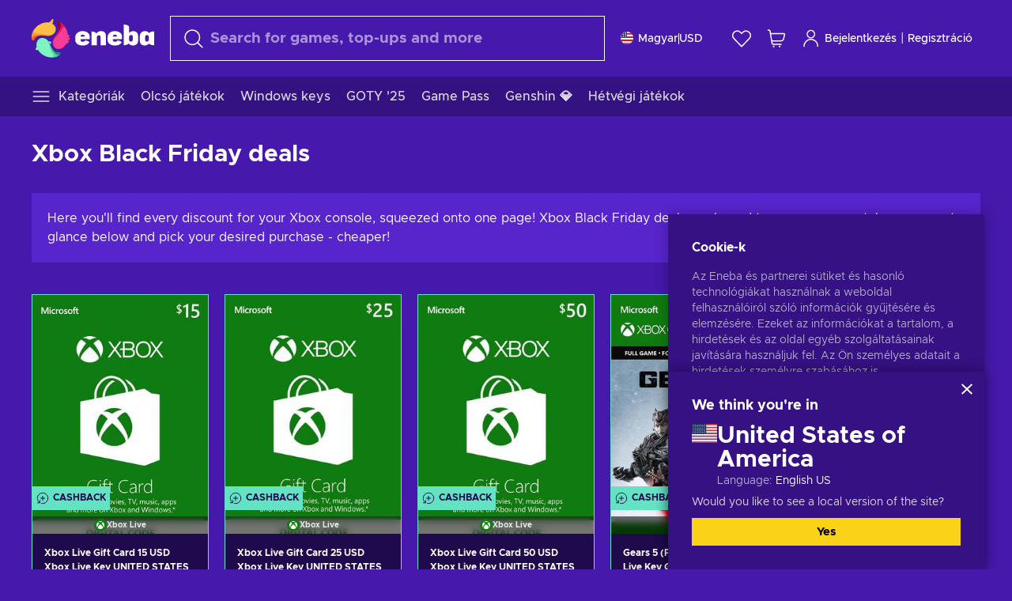

--- FILE ---
content_type: text/html; charset=utf-8
request_url: https://www.eneba.com/hu/collection/xbox-black-friday-deals
body_size: 65244
content:
<!doctype html><html lang="hu" dir="ltr"><head><meta charset="utf-8"><link rel="preconnect" href="https://static.eneba.games" crossorigin><link rel="preconnect" href="https://static.eneba.games"><link rel="dns-prefetch" href="https://static.eneba.games"><link rel="preconnect" href="https://products.eneba.games"><link rel="dns-prefetch" href="https://products.eneba.games"><link rel="dns-prefetch" href="https://slider.eneba.games"><link rel="dns-prefetch" href="https://www.google-analytics.com"><meta name="google" content="notranslate"><meta name="viewport" content="width=device-width,initial-scale=1"><meta name="mobile-web-app-capable" content="yes"><meta name="google" content="notranslate"/><meta name="verify-paysera" content="abd02ea22772c55bec6eccf85e74b33e"><meta name="application-name" content="Eneba"><link rel="icon" href="https://static.eneba.games/favicon.ico"/><link rel="search" type="application/opensearchdescription+xml" href="https://static.eneba.games/xml/opensearch.xml" title="Eneba"><title data-rh="true">Do you own an Xbox? Black Friday deals are yours then</title><meta data-rh="true" name="description" content="Visit Eneba store and immerse into a world of Xbox! Black Friday deals are only here to make your visit that much smoother and more enjoyable!"/><meta data-rh="true" property="og:url" content="https://www.eneba.com/hu/collection/xbox-black-friday-deals"/><meta data-rh="true" property="og:type" content="website"/><meta data-rh="true" property="og:title" content="Do you own an Xbox? Black Friday deals are yours then"/><meta data-rh="true" property="og:image" content="https://static.eneba.games/84fba7421ae9417ec36c.jpg"/><meta data-rh="true" property="og:description" content="Visit Eneba store and immerse into a world of Xbox! Black Friday deals are only here to make your visit that much smoother and more enjoyable!"/><meta data-rh="true" property="og:site_name" content="ENEBA"/><meta data-rh="true" name="twitter:card" content="summary"/><meta data-rh="true" name="twitter:url" content="https://www.eneba.com/hu/collection/xbox-black-friday-deals"/><meta data-rh="true" name="twitter:title" content="Do you own an Xbox? Black Friday deals are yours then"/><meta data-rh="true" name="twitter:description" content="Visit Eneba store and immerse into a world of Xbox! Black Friday deals are only here to make your visit that much smoother and more enjoyable!"/><meta data-rh="true" name="twitter:image" content="https://static.eneba.games/84fba7421ae9417ec36c.jpg"/><link data-rh="true" rel="canonical" href="https://www.eneba.com/hu/collection/xbox-black-friday-deals"/><script data-rh="true" >if (typeof window.__REACT_DEVTOOLS_GLOBAL_HOOK__ === 'object'){__REACT_DEVTOOLS_GLOBAL_HOOK__.inject = function() {};}</script><script data-rh="true" >
              window.dataLayer = window.dataLayer || [];
              function gtag() {
                dataLayer.push(arguments);
              }
              gtag('js', new Date());

              gtag('config', 'G-DLP0VZCBXJ', {
                'send_page_view': false,
              });
              gtag('config', 'AW-776435804', {
                'send_page_view': false,
                'allow_enhanced_conversions':true
              });
          </script><link rel="preload" as="font" type="font/woff2" href="https://static.eneba.games/fonts/Metropolis-Regular.woff2" crossorigin="anonymous"><link rel="preload" as="font" type="font/woff2" href="https://static.eneba.games/fonts/Metropolis-Medium.woff2" crossorigin="anonymous"><link rel="preload" as="font" type="font/woff2" href="https://static.eneba.games/fonts/Metropolis-Bold.woff2" crossorigin="anonymous"><meta name="apple-mobile-web-app-title" content="ENEBA" /><meta name="apple-mobile-web-app-capable" content="yes" /><meta name="apple-mobile-web-app-status-bar-style" content="default" /><meta name="theme-color" content="#4618AC" /><link rel="apple-touch-icon" sizes="180x180" href="https://static.eneba.games/icon_180x180.672f6c42cbee6bd46d0eba6650cd7653.png" /><link rel="apple-touch-icon" sizes="167x167" href="https://static.eneba.games/icon_167x167.4362240d0b73b91cb3551521ff928b0d.png" /><link rel="apple-touch-icon" sizes="152x152" href="https://static.eneba.games/icon_152x152.a0001af37c8ce8886d1ef539a4fa08e2.png" /><link rel="apple-touch-icon" sizes="120x120" href="https://static.eneba.games/icon_120x120.c83a3ffe7453fa546c106db7ccf53a7a.png" /><link rel="manifest" href="https://static.eneba.games/manifest.f2f1353c25e30ef77915c16ceab3a558.json" /><meta name="sentry-trace" content="9fcc4dee5a3df1a9eff06454ec63c6b3-e3b399341cd9c130-0" /><meta name="baggage" content="sentry-environment=production,sentry-release=eneba%3Awww%401.3463.0,sentry-public_key=458d6cf95f4e4bcfb9242f27f2b7371a,sentry-trace_id=9fcc4dee5a3df1a9eff06454ec63c6b3,sentry-sampled=false,sentry-sample_rand=0.9045055974821626,sentry-sample_rate=0.05" /><link data-chunk="main" rel="stylesheet" href="https://static.eneba.games/vendors.1d27957cd668257f4539e91b4247ef.65caf43a103bad3a6ca5.css"><link data-chunk="main" rel="stylesheet" href="https://static.eneba.games/main.91d2319cfa1639e6bb14.css"><link data-chunk="containers-CollectionPage" rel="stylesheet" href="https://static.eneba.games/8057.3b93f120ae0a89575416.css"><link rel="preload" href="https://static.eneba.games/runtime~main.73fbc5faf2acade40619.bundle.js" as="script"><link rel="preload" href="https://static.eneba.games/vendors.0bdc9e734f251b6f249814307e9d0e.2a322708e3e1c539ca31.bundle.js" as="script"><link rel="preload" href="https://static.eneba.games/vendors.adc9e534782c7eafbcefa07a9fe969.59636e16bad25dfef614.bundle.js" as="script"><link rel="preload" href="https://static.eneba.games/vendors.895677c156297fd2b8e8821d646937.459c6843404e112e1ee2.bundle.js" as="script"><link rel="preload" href="https://static.eneba.games/vendors.ac8653e0f0e6b79c5b13044f90f5eb.306ec4ad92d99ed672a6.bundle.js" as="script"><link rel="preload" href="https://static.eneba.games/vendors.68b1bc5ffe45a88ae0aebfe27e1a17.d7f700195e9ddeeba043.bundle.js" as="script"><link rel="preload" href="https://static.eneba.games/vendors.e33ca0a509558caab68b42f328abe9.32b3a4b9bbe9dc2bc540.bundle.js" as="script"><link rel="preload" href="https://static.eneba.games/vendors.cb93912359c344966d5b2467a36dfb.577344e831f45630dd75.bundle.js" as="script"><link rel="preload" href="https://static.eneba.games/vendors.05ded5b05988b42e1bf56761ef1e73.a070d809515d4b058cae.bundle.js" as="script"><link rel="preload" href="https://static.eneba.games/vendors.f94add6f263dea1bc00b25d05e7a43.db2c699b9c8ad9c38f23.bundle.js" as="script"><link rel="preload" href="https://static.eneba.games/vendors.f2f69ffd70a45ebcfa39734af5bd5d.2f163db0fffe263e1760.bundle.js" as="script"><link rel="preload" href="https://static.eneba.games/vendors.d2b5a21e9136f91d98aa6211d6b5d8.75ea049d812d7a7bf384.bundle.js" as="script"><link rel="preload" href="https://static.eneba.games/vendors.bf9d2d1bec39bc3b4be8f4b2ae179a.074d053d5e466906f929.bundle.js" as="script"><link rel="preload" href="https://static.eneba.games/vendors.dbdfcbd9f324d9079ccda315565965.304471c2c0f9404a0468.bundle.js" as="script"><link rel="preload" href="https://static.eneba.games/vendors.31507eaa823ba1dba9f15f651c52fc.8d22d81150f99f1edc61.bundle.js" as="script"><link rel="preload" href="https://static.eneba.games/vendors.b59db18d2bc55505974de931dd02ee.8c6122cc9e81ffee00fc.bundle.js" as="script"><link rel="preload" href="https://static.eneba.games/vendors.8d2cd68d525cb01552dd1b3dc69273.cef68327dd3ce074a73b.bundle.js" as="script"><link rel="preload" href="https://static.eneba.games/vendors.e5c66962b418cb204ef3e39524268b.be6661298aaeb1173e69.bundle.js" as="script"><link rel="preload" href="https://static.eneba.games/vendors.a34975a29095eff9f85d9c5a10ca6f.ef9b22647ebac945283c.bundle.js" as="script"><link rel="preload" href="https://static.eneba.games/vendors.c796ba7dc58b8a4aaa8e92e7c408b1.9f47752e8caec617e389.bundle.js" as="script"><link rel="preload" href="https://static.eneba.games/vendors.b1ffc3347330ecdef618b11683b9f7.afd42e0faf62346b694d.bundle.js" as="script"><link rel="preload" href="https://static.eneba.games/vendors.695c8b1c015451e31464f208ef923b.8dad3803eaa436b34775.bundle.js" as="script"><link rel="preload" href="https://static.eneba.games/vendors.7b281a509020eb304bfca88c7e8e91.8df6bd7c964e53747a56.bundle.js" as="script"><link rel="preload" href="https://static.eneba.games/vendors.5b7610f189762d8d30c11a7570b1e7.be8262c5ef68d199b5e0.bundle.js" as="script"><link rel="preload" href="https://static.eneba.games/vendors.877fc37669cb9960b62ee3b97e9e47.536ec2b9d884d2e635b4.bundle.js" as="script"><link rel="preload" href="https://static.eneba.games/vendors.3ba2081c7b6cab11a57d43475a0e8d.77b497b212ebffe5d187.bundle.js" as="script"><link rel="preload" href="https://static.eneba.games/vendors.60f18575141e05d86735f0a397c1ee.de723e4b078f4f20c5f6.bundle.js" as="script"><link rel="preload" href="https://static.eneba.games/vendors.0659f7678f20e64daeac62989e42ce.ff232feb44bdc47c9bc2.bundle.js" as="script"><link rel="preload" href="https://static.eneba.games/vendors.1d27957cd668257f4539e91b4247ef.86b053ae1ece5eb03e95.bundle.js" as="script"><link rel="preload" href="https://static.eneba.games/vendors.6a5293351615f6bccd21d8e3b9c6d2.745f118ba5015d107b6a.bundle.js" as="script"><link rel="preload" href="https://static.eneba.games/vendors.44e8c6f89effbf564d6c517894785e.ef0222eab1f13047e5aa.bundle.js" as="script"><link rel="preload" href="https://static.eneba.games/vendors.ae9cc15991766766a21bfcf789c2fb.5fbeefe7e887e4323fea.bundle.js" as="script"><link rel="preload" href="https://static.eneba.games/vendors.2b01e8355ea84f5544dcf57b981a53.d3e2d68dd499e5f77b7f.bundle.js" as="script"><link rel="preload" href="https://static.eneba.games/vendors.167177d0d07cb441dac047926068f6.e1d5a9fb41a88a21803c.bundle.js" as="script"><link rel="preload" href="https://static.eneba.games/vendors.c94f9df6f3f7bc69e76a374ce4cd3e.d4d201633792fc495c88.bundle.js" as="script"><link rel="preload" href="https://static.eneba.games/vendors.dd2cbd42488ba250cce0a396ba6e25.891b9a771f343c66c613.bundle.js" as="script"><link rel="preload" href="https://static.eneba.games/vendors.851bba9f6483ea3bad7c858cf1a14d.9c6d82dc0076a7d5645f.bundle.js" as="script"><link rel="preload" href="https://static.eneba.games/vendors.f72cc4528dfb3dc64303a005b18ace.e9cf212198b76597f3f9.bundle.js" as="script"><link rel="preload" href="https://static.eneba.games/vendors.86c0a389eedd6ad1a0b88b4b0a057e.5522cf8e19d58ba533cf.bundle.js" as="script"><link rel="preload" href="https://static.eneba.games/vendors.d10156b4ca7555d6a072f0322874a5.51c179791511f129b450.bundle.js" as="script"><link rel="preload" href="https://static.eneba.games/vendors.edb29670c9b602fa063a4af5474e30.9cc7ecdf37b4c07da717.bundle.js" as="script"><link rel="preload" href="https://static.eneba.games/vendors.b140b5471558f75042af64877517cf.decf3fb7cf97a5faf4f2.bundle.js" as="script"><link rel="preload" href="https://static.eneba.games/vendors.ebb0f7a865631839241b1eb4041730.ef408b50c0b40d2fe5d1.bundle.js" as="script"><link rel="preload" href="https://static.eneba.games/vendors.854c847329bd13e1b24f71799e2ecd.2699d00a4d431e50cc08.bundle.js" as="script"><link rel="preload" href="https://static.eneba.games/vendors.d3e52473e8766b50872fdda7837462.ab03e7f6cd622af219bb.bundle.js" as="script"><link rel="preload" href="https://static.eneba.games/vendors.eb1ea2b55eb985f370e91770c7ba81.d957d6cc11103d5da21f.bundle.js" as="script"><link rel="preload" href="https://static.eneba.games/vendors.13151f94df9edba6cb5544d32ce87a.12a1e5e0d526418350f0.bundle.js" as="script"><link rel="preload" href="https://static.eneba.games/vendors.d4b24cb8c4a0a500cff4d94b6f78a1.83e699f26a7d763baab6.bundle.js" as="script"><link rel="preload" href="https://static.eneba.games/vendors.5b8d055e33663e8b1c4434d679b4b9.d352a8039d0593131acd.bundle.js" as="script"><link rel="preload" href="https://static.eneba.games/vendors.6fbeba8356101efa150fd8b8cf5ab5.89fe3e1c70a9b4fa3ff8.bundle.js" as="script"><link rel="preload" href="https://static.eneba.games/vendors.e04ff7c0e862ef625a9ca3a07707b4.ae1b43db0f5ec72cbf8d.bundle.js" as="script"><link rel="preload" href="https://static.eneba.games/vendors.b0520527274c6ad33b2f3e745149a8.71e2ead6bbbe659e5b79.bundle.js" as="script"><link rel="preload" href="https://static.eneba.games/vendors.6c0f615c2c676aaf66277de0c20f89.d315dd991b14d5f61152.bundle.js" as="script"><link rel="preload" href="https://static.eneba.games/vendors.ddc7ac163e35d2338dc0238c9c5110.38611164a1e2fd8a7a0e.bundle.js" as="script"><link rel="preload" href="https://static.eneba.games/vendors.60867c243b1ff62c878f45feb90f15.ad6c8214cd6457588b27.bundle.js" as="script"><link rel="preload" href="https://static.eneba.games/vendors.a832e7264e554fc5538e9c630edd73.050564bdefce5281225e.bundle.js" as="script"><link rel="preload" href="https://static.eneba.games/vendors.c08f69fe204dcabed60b446ccbd6c1.226edfaa537d021f8e2a.bundle.js" as="script"><link rel="preload" href="https://static.eneba.games/vendors.eeff6503137ed22fea865f0a1a4d79.8ebf8e7a18bcc0517681.bundle.js" as="script"><link rel="preload" href="https://static.eneba.games/vendors.1efad098ea1530cd7aafade0f7b632.c24129ed09dced6e1b3a.bundle.js" as="script"><link rel="preload" href="https://static.eneba.games/vendors.0094a4d11808667f055f5ce7078f94.27396d24104bbd8ca28e.bundle.js" as="script"><link rel="preload" href="https://static.eneba.games/vendors.0f1f42b162a1e9ff64e2cfb7989afe.57898e87743fd732a563.bundle.js" as="script"><link rel="preload" href="https://static.eneba.games/vendors.d549b0b24b8897813b4fe2ea29f3fb.9705a1f4da8a820d2e71.bundle.js" as="script"><link rel="preload" href="https://static.eneba.games/main.57fa7e36a1049ca4c957.bundle.js" as="script"><link rel="preload" href="https://static.eneba.games/vendors.a9dc3589b2341327b8894ecb3a09d3.fb4f2b2365a4822c6bbc.part.js" as="script"><link rel="preload" href="https://static.eneba.games/vendors.264554650f2a89241674fe11bbe112.f5babfdcdd57638f24df.part.js" as="script"><link rel="preload" href="https://static.eneba.games/vendors.0c549cea492168e11a876f383125d8.70725b5ae70159b51e0a.part.js" as="script"><link rel="preload" href="https://static.eneba.games/vendors.aa83d1b3231718024c4ed3c721e555.0e96116c1f3818149353.part.js" as="script"><link rel="preload" href="https://static.eneba.games/vendors.a3b4283cbe203b85279cd25f57bd93.1dd061590fbc511ddba7.part.js" as="script"><link rel="preload" href="https://static.eneba.games/vendors.531b1c2ae49271b483bff4d441409e.364c228b07aca0aa5bc2.part.js" as="script"><link rel="preload" href="https://static.eneba.games/vendors.3998a9d845a7bdf6ac1cd9d170172a.7508bf4e7c9065d6dc19.part.js" as="script"><link rel="preload" href="https://static.eneba.games/vendors.d38711ed819408c502ec172e3759a0.84e6b6bed3ac234f03a3.part.js" as="script"><link rel="preload" href="https://static.eneba.games/vendors.22b3d9c48101fad29e50464c1273b5.12a77cdb64e066f9f935.part.js" as="script"><link rel="preload" href="https://static.eneba.games/vendors.65ab65d0b5d89a535cceb3cefccc6f.feb741e0fef7a53703cc.part.js" as="script"><link rel="preload" href="https://static.eneba.games/7962.9eb1cbd0d92c64e8258c.part.js" as="script"><link rel="preload" href="https://static.eneba.games/containers-CollectionPage.ded8489cabc6db5e7f86.part.js" as="script"><link href="https://imgproxy.eneba.games/zRs-_ly3Fmf4mxAtiXPu3XsKpJ8Ore3-ERV3ewK3FRY/rs:fit:95/ar:1/czM6Ly9wcm9kdWN0/cy5lbmViYS5nYW1l/cy9wcm9kdWN0cy83/U2ROZXl4YmdFc21x/YVRVRXZQVUlKRGdL/MnF5Yml4RnNySExJ/X1lfUG5BLmpwZWc" rel="preload" as="image" imagesrcset="https://imgproxy.eneba.games/zRs-_ly3Fmf4mxAtiXPu3XsKpJ8Ore3-ERV3ewK3FRY/rs:fit:95/ar:1/czM6Ly9wcm9kdWN0/cy5lbmViYS5nYW1l/cy9wcm9kdWN0cy83/U2ROZXl4YmdFc21x/YVRVRXZQVUlKRGdL/MnF5Yml4RnNySExJ/X1lfUG5BLmpwZWc 1x, https://imgproxy.eneba.games/GCrdamhsV2HQEXkNYlEcDHxFTUkX1nCKOShCpTi_dgM/rs:fit:190/ar:1/czM6Ly9wcm9kdWN0/cy5lbmViYS5nYW1l/cy9wcm9kdWN0cy83/U2ROZXl4YmdFc21x/YVRVRXZQVUlKRGdL/MnF5Yml4RnNySExJ/X1lfUG5BLmpwZWc 2x" media="(max-width: 600px)" /><link href="https://imgproxy.eneba.games/mVIYkZA4XtDVQKGGg687w3RKBWtdKEX5h2kHRc8A7dU/rs:fit:300/ar:1/czM6Ly9wcm9kdWN0/cy5lbmViYS5nYW1l/cy9wcm9kdWN0cy83/U2ROZXl4YmdFc21x/YVRVRXZQVUlKRGdL/MnF5Yml4RnNySExJ/X1lfUG5BLmpwZWc" rel="preload" as="image" imagesrcset="https://imgproxy.eneba.games/mVIYkZA4XtDVQKGGg687w3RKBWtdKEX5h2kHRc8A7dU/rs:fit:300/ar:1/czM6Ly9wcm9kdWN0/cy5lbmViYS5nYW1l/cy9wcm9kdWN0cy83/U2ROZXl4YmdFc21x/YVRVRXZQVUlKRGdL/MnF5Yml4RnNySExJ/X1lfUG5BLmpwZWc 1x, https://imgproxy.eneba.games/VsrRssZ78ClwbQVZGMu4__qo0wTu5hmvQU5JKCzrPxc/rs:fit:600/ar:1/czM6Ly9wcm9kdWN0/cy5lbmViYS5nYW1l/cy9wcm9kdWN0cy83/U2ROZXl4YmdFc21x/YVRVRXZQVUlKRGdL/MnF5Yml4RnNySExJ/X1lfUG5BLmpwZWc 2x" media="(min-width: 601px)" /><link href="https://imgproxy.eneba.games/NwkNrisswD93R9XDDc3sKRxfAGqpAp2lEpzk5Huru7k/rs:fit:95/ar:1/czM6Ly9wcm9kdWN0/cy5lbmViYS5nYW1l/cy9wcm9kdWN0cy9j/UkdEOURpWmJQVlJL/VnViOWR1MDFhQXJm/N2pvZzhmNk96Zjdz/cHd6ZVM4LmpwZWc" rel="preload" as="image" imagesrcset="https://imgproxy.eneba.games/NwkNrisswD93R9XDDc3sKRxfAGqpAp2lEpzk5Huru7k/rs:fit:95/ar:1/czM6Ly9wcm9kdWN0/cy5lbmViYS5nYW1l/cy9wcm9kdWN0cy9j/UkdEOURpWmJQVlJL/VnViOWR1MDFhQXJm/N2pvZzhmNk96Zjdz/cHd6ZVM4LmpwZWc 1x, https://imgproxy.eneba.games/y70ybOsbbYyOJDyTxAfKGMNsSXYDhEhEhdXfJ4snsmI/rs:fit:190/ar:1/czM6Ly9wcm9kdWN0/cy5lbmViYS5nYW1l/cy9wcm9kdWN0cy9j/UkdEOURpWmJQVlJL/VnViOWR1MDFhQXJm/N2pvZzhmNk96Zjdz/cHd6ZVM4LmpwZWc 2x" media="(max-width: 600px)" /><link href="https://imgproxy.eneba.games/YSVQnI6yQ_cCBGye-An206krZpxG6c1HLsWogZxjksU/rs:fit:300/ar:1/czM6Ly9wcm9kdWN0/cy5lbmViYS5nYW1l/cy9wcm9kdWN0cy9j/UkdEOURpWmJQVlJL/VnViOWR1MDFhQXJm/N2pvZzhmNk96Zjdz/cHd6ZVM4LmpwZWc" rel="preload" as="image" imagesrcset="https://imgproxy.eneba.games/YSVQnI6yQ_cCBGye-An206krZpxG6c1HLsWogZxjksU/rs:fit:300/ar:1/czM6Ly9wcm9kdWN0/cy5lbmViYS5nYW1l/cy9wcm9kdWN0cy9j/UkdEOURpWmJQVlJL/VnViOWR1MDFhQXJm/N2pvZzhmNk96Zjdz/cHd6ZVM4LmpwZWc 1x, https://imgproxy.eneba.games/IkJstJf3zfVD0V1h1CFygsFLcldunlFv480KCmZggb0/rs:fit:600/ar:1/czM6Ly9wcm9kdWN0/cy5lbmViYS5nYW1l/cy9wcm9kdWN0cy9j/UkdEOURpWmJQVlJL/VnViOWR1MDFhQXJm/N2pvZzhmNk96Zjdz/cHd6ZVM4LmpwZWc 2x" media="(min-width: 601px)" /><link href="https://imgproxy.eneba.games/fXpp5JH8k_-11yPCqbBl3qo-y4fZxq2hERVMfFBYASY/rs:fit:95/ar:1/czM6Ly9wcm9kdWN0/cy5lbmViYS5nYW1l/cy9wcm9kdWN0cy9h/MXFJc3FFcGZXUTBY/bFB1enM4ZmFKSzlS/eGs4ZW5WOHBPaEls/QmpPUWxJLmpwZWc" rel="preload" as="image" imagesrcset="https://imgproxy.eneba.games/fXpp5JH8k_-11yPCqbBl3qo-y4fZxq2hERVMfFBYASY/rs:fit:95/ar:1/czM6Ly9wcm9kdWN0/cy5lbmViYS5nYW1l/cy9wcm9kdWN0cy9h/MXFJc3FFcGZXUTBY/bFB1enM4ZmFKSzlS/eGs4ZW5WOHBPaEls/QmpPUWxJLmpwZWc 1x, https://imgproxy.eneba.games/4-R5wGuMBKdAG6KsDQQKdKfYSbZ4EM-xrCoxNxPI_P8/rs:fit:190/ar:1/czM6Ly9wcm9kdWN0/cy5lbmViYS5nYW1l/cy9wcm9kdWN0cy9h/MXFJc3FFcGZXUTBY/bFB1enM4ZmFKSzlS/eGs4ZW5WOHBPaEls/QmpPUWxJLmpwZWc 2x" media="(max-width: 600px)" /><link href="https://imgproxy.eneba.games/oFzYvi2SaAZ8jBhicOG5VDgzunsbZB9vnhzmWkimw8Y/rs:fit:300/ar:1/czM6Ly9wcm9kdWN0/cy5lbmViYS5nYW1l/cy9wcm9kdWN0cy9h/MXFJc3FFcGZXUTBY/bFB1enM4ZmFKSzlS/eGs4ZW5WOHBPaEls/QmpPUWxJLmpwZWc" rel="preload" as="image" imagesrcset="https://imgproxy.eneba.games/oFzYvi2SaAZ8jBhicOG5VDgzunsbZB9vnhzmWkimw8Y/rs:fit:300/ar:1/czM6Ly9wcm9kdWN0/cy5lbmViYS5nYW1l/cy9wcm9kdWN0cy9h/MXFJc3FFcGZXUTBY/bFB1enM4ZmFKSzlS/eGs4ZW5WOHBPaEls/QmpPUWxJLmpwZWc 1x, https://imgproxy.eneba.games/jiqhO5GmkP8UqQwqmG5jzmy5GUniMSUv1ktqAfmm6Jw/rs:fit:600/ar:1/czM6Ly9wcm9kdWN0/cy5lbmViYS5nYW1l/cy9wcm9kdWN0cy9h/MXFJc3FFcGZXUTBY/bFB1enM4ZmFKSzlS/eGs4ZW5WOHBPaEls/QmpPUWxJLmpwZWc 2x" media="(min-width: 601px)" /><link href="https://imgproxy.eneba.games/uHjVVb8jYc7OAxD9Hog6jrb7Hum_PJnTwoKKbPSCszE/rs:fit:95/ar:1/czM6Ly9wcm9kdWN0/cy5lbmViYS5nYW1l/cy9wcm9kdWN0cy9s/enBMV0dob2dkeDVV/UGZiYm5ZYmgzSFNO/Y2lUZzEyWlhCZXRi/QmN2M3lZLmpwZWc" rel="preload" as="image" imagesrcset="https://imgproxy.eneba.games/uHjVVb8jYc7OAxD9Hog6jrb7Hum_PJnTwoKKbPSCszE/rs:fit:95/ar:1/czM6Ly9wcm9kdWN0/cy5lbmViYS5nYW1l/cy9wcm9kdWN0cy9s/enBMV0dob2dkeDVV/UGZiYm5ZYmgzSFNO/Y2lUZzEyWlhCZXRi/QmN2M3lZLmpwZWc 1x, https://imgproxy.eneba.games/AIf1BSir6pBzTmHDNWiuKDEmSRz-k-dbxqMd4A1MzMQ/rs:fit:190/ar:1/czM6Ly9wcm9kdWN0/cy5lbmViYS5nYW1l/cy9wcm9kdWN0cy9s/enBMV0dob2dkeDVV/UGZiYm5ZYmgzSFNO/Y2lUZzEyWlhCZXRi/QmN2M3lZLmpwZWc 2x" media="(max-width: 600px)" /><link href="https://imgproxy.eneba.games/ltGfZD1ayl6DNqSNdq70CDJMNyzk63bZXgqxbrtnyQo/rs:fit:300/ar:1/czM6Ly9wcm9kdWN0/cy5lbmViYS5nYW1l/cy9wcm9kdWN0cy9s/enBMV0dob2dkeDVV/UGZiYm5ZYmgzSFNO/Y2lUZzEyWlhCZXRi/QmN2M3lZLmpwZWc" rel="preload" as="image" imagesrcset="https://imgproxy.eneba.games/ltGfZD1ayl6DNqSNdq70CDJMNyzk63bZXgqxbrtnyQo/rs:fit:300/ar:1/czM6Ly9wcm9kdWN0/cy5lbmViYS5nYW1l/cy9wcm9kdWN0cy9s/enBMV0dob2dkeDVV/UGZiYm5ZYmgzSFNO/Y2lUZzEyWlhCZXRi/QmN2M3lZLmpwZWc 1x, https://imgproxy.eneba.games/huUi-1jpAx4izEIuj32kXk9lFH-ncFzm0Hiq6ouUuGc/rs:fit:600/ar:1/czM6Ly9wcm9kdWN0/cy5lbmViYS5nYW1l/cy9wcm9kdWN0cy9s/enBMV0dob2dkeDVV/UGZiYm5ZYmgzSFNO/Y2lUZzEyWlhCZXRi/QmN2M3lZLmpwZWc 2x" media="(min-width: 601px)" /><link href="https://imgproxy.eneba.games/nRzJwXe-hVGX9Mn8bgsohQkEgxhad_Rb47lEip8Z4xU/rs:fit:95/ar:1/czM6Ly9wcm9kdWN0/cy5lbmViYS5nYW1l/cy9wcm9kdWN0cy9N/bllxYm9XdGhVcU1V/SFJiQm8yZjZuUUdu/R2RhbFFqM3lGMnJM/c1FjMklnLmpwZWc" rel="preload" as="image" imagesrcset="https://imgproxy.eneba.games/nRzJwXe-hVGX9Mn8bgsohQkEgxhad_Rb47lEip8Z4xU/rs:fit:95/ar:1/czM6Ly9wcm9kdWN0/cy5lbmViYS5nYW1l/cy9wcm9kdWN0cy9N/bllxYm9XdGhVcU1V/SFJiQm8yZjZuUUdu/R2RhbFFqM3lGMnJM/c1FjMklnLmpwZWc 1x, https://imgproxy.eneba.games/_jg_HfmkxpxEToxUDi_sVYHgnM7krIigyWMGfLL6FmA/rs:fit:190/ar:1/czM6Ly9wcm9kdWN0/cy5lbmViYS5nYW1l/cy9wcm9kdWN0cy9N/bllxYm9XdGhVcU1V/SFJiQm8yZjZuUUdu/R2RhbFFqM3lGMnJM/c1FjMklnLmpwZWc 2x" media="(max-width: 600px)" /><link href="https://imgproxy.eneba.games/VENWjQMtE8miL1OoQHm2nsNuFmr-03eq2R5Igr_A-PU/rs:fit:300/ar:1/czM6Ly9wcm9kdWN0/cy5lbmViYS5nYW1l/cy9wcm9kdWN0cy9N/bllxYm9XdGhVcU1V/SFJiQm8yZjZuUUdu/R2RhbFFqM3lGMnJM/c1FjMklnLmpwZWc" rel="preload" as="image" imagesrcset="https://imgproxy.eneba.games/VENWjQMtE8miL1OoQHm2nsNuFmr-03eq2R5Igr_A-PU/rs:fit:300/ar:1/czM6Ly9wcm9kdWN0/cy5lbmViYS5nYW1l/cy9wcm9kdWN0cy9N/bllxYm9XdGhVcU1V/SFJiQm8yZjZuUUdu/R2RhbFFqM3lGMnJM/c1FjMklnLmpwZWc 1x, https://imgproxy.eneba.games/CKKf0gbH6llY3m2qFJidFjceI15T8z7sn-65sV6XXv0/rs:fit:600/ar:1/czM6Ly9wcm9kdWN0/cy5lbmViYS5nYW1l/cy9wcm9kdWN0cy9N/bllxYm9XdGhVcU1V/SFJiQm8yZjZuUUdu/R2RhbFFqM3lGMnJM/c1FjMklnLmpwZWc 2x" media="(min-width: 601px)" /><link href="https://imgproxy.eneba.games/dTjvVs7Pa5VwnlFiaiEm51D7JmmorYmQGTmffdiLggo/rs:fit:95/ar:1/czM6Ly9wcm9kdWN0/cy5lbmViYS5nYW1l/cy9wcm9kdWN0cy9j/LW5kOFI3S2RsRUR1/NUI4Ui1lWDBlMUVC/TzVuY0dNQVlRblkx/M0k0QTFFLmpwZWc" rel="preload" as="image" imagesrcset="https://imgproxy.eneba.games/dTjvVs7Pa5VwnlFiaiEm51D7JmmorYmQGTmffdiLggo/rs:fit:95/ar:1/czM6Ly9wcm9kdWN0/cy5lbmViYS5nYW1l/cy9wcm9kdWN0cy9j/LW5kOFI3S2RsRUR1/NUI4Ui1lWDBlMUVC/TzVuY0dNQVlRblkx/M0k0QTFFLmpwZWc 1x, https://imgproxy.eneba.games/mgI8F6q3T7XVNao9LW29quOVq5CpjhYaQ4xON8QW8Bs/rs:fit:190/ar:1/czM6Ly9wcm9kdWN0/cy5lbmViYS5nYW1l/cy9wcm9kdWN0cy9j/LW5kOFI3S2RsRUR1/NUI4Ui1lWDBlMUVC/TzVuY0dNQVlRblkx/M0k0QTFFLmpwZWc 2x" media="(max-width: 600px)" /><link href="https://imgproxy.eneba.games/6I-Kfph8t7I7zeyIlAAG6r7wkGYsj73D9zf3-t4HxRg/rs:fit:300/ar:1/czM6Ly9wcm9kdWN0/cy5lbmViYS5nYW1l/cy9wcm9kdWN0cy9j/LW5kOFI3S2RsRUR1/NUI4Ui1lWDBlMUVC/TzVuY0dNQVlRblkx/M0k0QTFFLmpwZWc" rel="preload" as="image" imagesrcset="https://imgproxy.eneba.games/6I-Kfph8t7I7zeyIlAAG6r7wkGYsj73D9zf3-t4HxRg/rs:fit:300/ar:1/czM6Ly9wcm9kdWN0/cy5lbmViYS5nYW1l/cy9wcm9kdWN0cy9j/LW5kOFI3S2RsRUR1/NUI4Ui1lWDBlMUVC/TzVuY0dNQVlRblkx/M0k0QTFFLmpwZWc 1x, https://imgproxy.eneba.games/CoULEHAO_6jc9m-iqH8IZ-iZh0P5FwO3gTG4aqmWxY4/rs:fit:600/ar:1/czM6Ly9wcm9kdWN0/cy5lbmViYS5nYW1l/cy9wcm9kdWN0cy9j/LW5kOFI3S2RsRUR1/NUI4Ui1lWDBlMUVC/TzVuY0dNQVlRblkx/M0k0QTFFLmpwZWc 2x" media="(min-width: 601px)" /><link href="https://imgproxy.eneba.games/HzLv5HR1feTGKgHhvTR5uBQs43u99wp9scp7Sf5xQ5Q/rs:fit:95/ar:1/czM6Ly9wcm9kdWN0/cy5lbmViYS5nYW1l/cy9wcm9kdWN0cy94/dHZSeGE1dlg4VFlw/a1BLVjZTUmh3UkFD/T1F6T3ZDSDhYWXM2/SmZvR0hFLmpwZWc" rel="preload" as="image" imagesrcset="https://imgproxy.eneba.games/HzLv5HR1feTGKgHhvTR5uBQs43u99wp9scp7Sf5xQ5Q/rs:fit:95/ar:1/czM6Ly9wcm9kdWN0/cy5lbmViYS5nYW1l/cy9wcm9kdWN0cy94/dHZSeGE1dlg4VFlw/a1BLVjZTUmh3UkFD/T1F6T3ZDSDhYWXM2/SmZvR0hFLmpwZWc 1x, https://imgproxy.eneba.games/8M41DzHv64VhKF77TEMZpOlBmNgJjakjMN9x0XGeUrs/rs:fit:190/ar:1/czM6Ly9wcm9kdWN0/cy5lbmViYS5nYW1l/cy9wcm9kdWN0cy94/dHZSeGE1dlg4VFlw/a1BLVjZTUmh3UkFD/T1F6T3ZDSDhYWXM2/SmZvR0hFLmpwZWc 2x" media="(max-width: 600px)" /><link href="https://imgproxy.eneba.games/hS1lR9HbPBNsYRSmFJYIvnj8r-dEXX97TQ79Lj5ASNc/rs:fit:300/ar:1/czM6Ly9wcm9kdWN0/cy5lbmViYS5nYW1l/cy9wcm9kdWN0cy94/dHZSeGE1dlg4VFlw/a1BLVjZTUmh3UkFD/T1F6T3ZDSDhYWXM2/SmZvR0hFLmpwZWc" rel="preload" as="image" imagesrcset="https://imgproxy.eneba.games/hS1lR9HbPBNsYRSmFJYIvnj8r-dEXX97TQ79Lj5ASNc/rs:fit:300/ar:1/czM6Ly9wcm9kdWN0/cy5lbmViYS5nYW1l/cy9wcm9kdWN0cy94/dHZSeGE1dlg4VFlw/a1BLVjZTUmh3UkFD/T1F6T3ZDSDhYWXM2/SmZvR0hFLmpwZWc 1x, https://imgproxy.eneba.games/J1lq4CTmwzOHxp2GTCMdb1FfE_6jaxFbn_rPzqRU37E/rs:fit:600/ar:1/czM6Ly9wcm9kdWN0/cy5lbmViYS5nYW1l/cy9wcm9kdWN0cy94/dHZSeGE1dlg4VFlw/a1BLVjZTUmh3UkFD/T1F6T3ZDSDhYWXM2/SmZvR0hFLmpwZWc 2x" media="(min-width: 601px)" /><link href="https://imgproxy.eneba.games/9dkSlPwF0DwsymOASZjV8twSqkPcp60GdO7WGSoARKY/rs:fit:95/ar:1/czM6Ly9wcm9kdWN0/cy5lbmViYS5nYW1l/cy9wcm9kdWN0cy9R/eEFlUWdjeWwtdzFs/amRrd3B0QlpsQnVu/d1ZDdUpoUnNHWlBJ/aWlJY2VJLmpwZWc" rel="preload" as="image" imagesrcset="https://imgproxy.eneba.games/9dkSlPwF0DwsymOASZjV8twSqkPcp60GdO7WGSoARKY/rs:fit:95/ar:1/czM6Ly9wcm9kdWN0/cy5lbmViYS5nYW1l/cy9wcm9kdWN0cy9R/eEFlUWdjeWwtdzFs/amRrd3B0QlpsQnVu/d1ZDdUpoUnNHWlBJ/aWlJY2VJLmpwZWc 1x, https://imgproxy.eneba.games/zK8gLHT4lEaBjItzuIgVW1UiNBIJQ1sIO5FUA-Htal4/rs:fit:190/ar:1/czM6Ly9wcm9kdWN0/cy5lbmViYS5nYW1l/cy9wcm9kdWN0cy9R/eEFlUWdjeWwtdzFs/amRrd3B0QlpsQnVu/d1ZDdUpoUnNHWlBJ/aWlJY2VJLmpwZWc 2x" media="(max-width: 600px)" /><link href="https://imgproxy.eneba.games/bQpt9K49OSzcLs-1gWKvyFtud-Pksy8nTioYv125rtg/rs:fit:300/ar:1/czM6Ly9wcm9kdWN0/cy5lbmViYS5nYW1l/cy9wcm9kdWN0cy9R/eEFlUWdjeWwtdzFs/amRrd3B0QlpsQnVu/d1ZDdUpoUnNHWlBJ/aWlJY2VJLmpwZWc" rel="preload" as="image" imagesrcset="https://imgproxy.eneba.games/bQpt9K49OSzcLs-1gWKvyFtud-Pksy8nTioYv125rtg/rs:fit:300/ar:1/czM6Ly9wcm9kdWN0/cy5lbmViYS5nYW1l/cy9wcm9kdWN0cy9R/eEFlUWdjeWwtdzFs/amRrd3B0QlpsQnVu/d1ZDdUpoUnNHWlBJ/aWlJY2VJLmpwZWc 1x, https://imgproxy.eneba.games/aQYI17hhoE3IOMfcxHIiymO0HEWMlGjsa4_BKDg--IE/rs:fit:600/ar:1/czM6Ly9wcm9kdWN0/cy5lbmViYS5nYW1l/cy9wcm9kdWN0cy9R/eEFlUWdjeWwtdzFs/amRrd3B0QlpsQnVu/d1ZDdUpoUnNHWlBJ/aWlJY2VJLmpwZWc 2x" media="(min-width: 601px)" /><link href="https://imgproxy.eneba.games/mu8bbR2hr7K-Zib3jVK1N-l-A_PcaHdM8C-toD8edMg/rs:fit:95/ar:1/czM6Ly9wcm9kdWN0/cy5lbmViYS5nYW1l/cy9wcm9kdWN0cy9f/U2RPdmMwZlU0aTdh/dE0wQTdvS2FJeTFJ/X25CdXE4dHBOZnJr/ZDUxdWNNLmpwZWc" rel="preload" as="image" imagesrcset="https://imgproxy.eneba.games/mu8bbR2hr7K-Zib3jVK1N-l-A_PcaHdM8C-toD8edMg/rs:fit:95/ar:1/czM6Ly9wcm9kdWN0/cy5lbmViYS5nYW1l/cy9wcm9kdWN0cy9f/U2RPdmMwZlU0aTdh/dE0wQTdvS2FJeTFJ/X25CdXE4dHBOZnJr/ZDUxdWNNLmpwZWc 1x, https://imgproxy.eneba.games/ajuZpKOZgMijoLHbzwLQAGJHbirzGUsGiwApZAGuoak/rs:fit:190/ar:1/czM6Ly9wcm9kdWN0/cy5lbmViYS5nYW1l/cy9wcm9kdWN0cy9f/U2RPdmMwZlU0aTdh/dE0wQTdvS2FJeTFJ/X25CdXE4dHBOZnJr/ZDUxdWNNLmpwZWc 2x" media="(max-width: 600px)" /><link href="https://imgproxy.eneba.games/fEJqjyq3KHQMeyNKm9LAwwUzo8NWn8XGRjCL0YqElK4/rs:fit:300/ar:1/czM6Ly9wcm9kdWN0/cy5lbmViYS5nYW1l/cy9wcm9kdWN0cy9f/U2RPdmMwZlU0aTdh/dE0wQTdvS2FJeTFJ/X25CdXE4dHBOZnJr/ZDUxdWNNLmpwZWc" rel="preload" as="image" imagesrcset="https://imgproxy.eneba.games/fEJqjyq3KHQMeyNKm9LAwwUzo8NWn8XGRjCL0YqElK4/rs:fit:300/ar:1/czM6Ly9wcm9kdWN0/cy5lbmViYS5nYW1l/cy9wcm9kdWN0cy9f/U2RPdmMwZlU0aTdh/dE0wQTdvS2FJeTFJ/X25CdXE4dHBOZnJr/ZDUxdWNNLmpwZWc 1x, https://imgproxy.eneba.games/tnYQrJyU2a3P1ONAz1it7OrIIhdJ0iMZFDVkT9qZ_X8/rs:fit:600/ar:1/czM6Ly9wcm9kdWN0/cy5lbmViYS5nYW1l/cy9wcm9kdWN0cy9f/U2RPdmMwZlU0aTdh/dE0wQTdvS2FJeTFJ/X25CdXE4dHBOZnJr/ZDUxdWNNLmpwZWc 2x" media="(min-width: 601px)" /><link href="https://imgproxy.eneba.games/1y72jTnnJ-Na5mg_6yznwtcGqGSr8NsUHxr10F6dPug/rs:fit:95/ar:1/czM6Ly9wcm9kdWN0/cy5lbmViYS5nYW1l/cy9wcm9kdWN0cy9U/OTVzclE2VVZqLWdY/eG1TS1VueEVwOEFf/OW1DLU1IVklkekcw/ZTFlM1RJLmpwZWc" rel="preload" as="image" imagesrcset="https://imgproxy.eneba.games/1y72jTnnJ-Na5mg_6yznwtcGqGSr8NsUHxr10F6dPug/rs:fit:95/ar:1/czM6Ly9wcm9kdWN0/cy5lbmViYS5nYW1l/cy9wcm9kdWN0cy9U/OTVzclE2VVZqLWdY/eG1TS1VueEVwOEFf/OW1DLU1IVklkekcw/ZTFlM1RJLmpwZWc 1x, https://imgproxy.eneba.games/EtyfNc8bl73DJwSVvo4Rr6Xc_Mma7FbGfJOpOy8wTt0/rs:fit:190/ar:1/czM6Ly9wcm9kdWN0/cy5lbmViYS5nYW1l/cy9wcm9kdWN0cy9U/OTVzclE2VVZqLWdY/eG1TS1VueEVwOEFf/OW1DLU1IVklkekcw/ZTFlM1RJLmpwZWc 2x" media="(max-width: 600px)" /><link href="https://imgproxy.eneba.games/pkR6O0809TFnyTlXpf25qqmSAEoF9C9oRGvuB1GugvI/rs:fit:300/ar:1/czM6Ly9wcm9kdWN0/cy5lbmViYS5nYW1l/cy9wcm9kdWN0cy9U/OTVzclE2VVZqLWdY/eG1TS1VueEVwOEFf/OW1DLU1IVklkekcw/ZTFlM1RJLmpwZWc" rel="preload" as="image" imagesrcset="https://imgproxy.eneba.games/pkR6O0809TFnyTlXpf25qqmSAEoF9C9oRGvuB1GugvI/rs:fit:300/ar:1/czM6Ly9wcm9kdWN0/cy5lbmViYS5nYW1l/cy9wcm9kdWN0cy9U/OTVzclE2VVZqLWdY/eG1TS1VueEVwOEFf/OW1DLU1IVklkekcw/ZTFlM1RJLmpwZWc 1x, https://imgproxy.eneba.games/ayB7mZBwYr4yqq7sPSOCyJbooW0BsnCKWfVhziMyWJE/rs:fit:600/ar:1/czM6Ly9wcm9kdWN0/cy5lbmViYS5nYW1l/cy9wcm9kdWN0cy9U/OTVzclE2VVZqLWdY/eG1TS1VueEVwOEFf/OW1DLU1IVklkekcw/ZTFlM1RJLmpwZWc 2x" media="(min-width: 601px)" /></head><body><noscript class="noJs"><img width="33" src="https://static.eneba.games/jsEnable.svg" alt="Js disabled"/><div>If you’re seeing this message, that means <strong>JavaScript has been disabled on your browser</strong>. Please enable JS to make this app work.</div></noscript><div id="app"><header class="h2DMqW"><div class="VZWwFk"><a class="jfM2eM" title="Eneba" aria-label="Eneba" href="/hu/"><img src="https://static.eneba.games/branding/v2/logoFull.svg" alt="Eneba logo" decoding="async"/></a><form class="TbbCET" action="/hu/store/all"><div class="Rlxi49"><svg width="24" height="24" viewBox="0 0 24 24" fill="none" xmlns="http://www.w3.org/2000/svg" class="guWAyx" style="max-width:24px;min-width:24px;height:auto"><g clip-path="url(#svg-a569c57c2371d97aff5702b1d52a7c91__a)"><path d="M17 17L22.7499 22.75" stroke="currentColor" stroke-width="1.5" stroke-linecap="round" stroke-linejoin="round"></path><path d="M1 10.25C1 12.7033 1.97455 15.056 3.70926 16.7907C5.44397 18.5254 7.79675 19.5 10.25 19.5C12.7033 19.5 15.056 18.5254 16.7907 16.7907C18.5254 15.056 19.5 12.7033 19.5 10.25C19.5 7.79675 18.5254 5.44397 16.7907 3.70926C15.056 1.97455 12.7033 1 10.25 1C7.79675 1 5.44397 1.97455 3.70926 3.70926C1.97455 5.44397 1 7.79675 1 10.25Z" stroke="currentColor" stroke-width="1.5" stroke-linecap="round" stroke-linejoin="round"></path></g><defs><clipPath id="svg-a569c57c2371d97aff5702b1d52a7c91__a"><rect width="24" height="24" fill="white"></rect></clipPath></defs></svg><div class="STlYg7"><input type="search" name="text" aria-label="Keresés" placeholder="Search for games, top-ups and more" autoComplete="off" class="s0H2qC" autoCorrect="off" value=""/><button type="button" class="LmQc_n UcppOh" aria-label="Clear search text" title="Clear search text" aria-hidden="true"><svg xmlns="http://www.w3.org/2000/svg" width="14" height="14" viewBox="0 0 14 14" class="" style="max-width:16px;min-width:16px;height:auto"><path fill="currentColor" fill-rule="evenodd" d="M14 1.67L12.59.31 7 5.69 1.41.31 0 1.67l5.59 5.37L0 12.42l1.41 1.36L7 8.4l5.59 5.38L14 12.42 8.41 7.04z"></path></svg></button></div><div class="Knzg75"><button type="button" aria-label="Bezárás" class="vtctpJ"><svg xmlns="http://www.w3.org/2000/svg" width="14" height="14" viewBox="0 0 14 14" class="" style="max-width:16px;min-width:16px;height:auto"><path fill="currentColor" fill-rule="evenodd" d="M14 1.67L12.59.31 7 5.69 1.41.31 0 1.67l5.59 5.37L0 12.42l1.41 1.36L7 8.4l5.59 5.38L14 12.42 8.41 7.04z"></path></svg></button></div></div></form><div class="CjrngX"><button class="IrsXHn P9RW96 w6wAha" title="Beállitások" aria-label="Beállitások" type="button"><span><span class="W_jtsk"><img src="https://static.eneba.games/flags/lang/v2/united_states.svg" alt="united_states" height="16" width="16"/></span></span><span><span class="CWVp7R"><span>Magyar</span><span class="E2fm8y"></span><span class="hpg3x5">USD</span></span></span></button></div><div class="AD7rWk"><a class="Cm8Xkx" aria-label="Kívánságlista" title="Kívánságlista" href="/hu/favorites/wishlist"><svg viewBox="0 0 24 24" height="24" width="24" xmlns="http://www.w3.org/2000/svg" stroke-width="1.5" class="" style="max-width:24px;min-width:24px;height:auto"><path d="M12,21.844l-9.588-10A5.672,5.672,0,0,1,1.349,5.293h0a5.673,5.673,0,0,1,9.085-1.474L12,5.384l1.566-1.565a5.673,5.673,0,0,1,9.085,1.474h0a5.673,5.673,0,0,1-1.062,6.548Z" fill="none" stroke="currentColor" stroke-linecap="round" stroke-linejoin="round"></path></svg></a></div><div class="Ycu3Cv"><div class="FPzK0g"><button type="button" class="HWYfxM" aria-label="Saját kosár" title="Saját kosár"><svg width="16" height="16" viewBox="0 0 16 16" fill="none" xmlns="http://www.w3.org/2000/svg" class="" style="max-width:24px;min-width:24px;height:auto"><path d="M12 12.7499H5.386C5.1498 12.75 4.9212 12.6664 4.74067 12.5139C4.5602 12.3615 4.43953 12.1502 4.4 11.9173L2.642 1.58395C2.60233 1.35119 2.4816 1.13996 2.30113 0.987686C2.12067 0.835406 1.89213 0.7519 1.656 0.751953H1" stroke="currentColor" stroke-linecap="round" stroke-linejoin="round"></path><path d="M10.75 14.75C10.8881 14.75 11 14.6381 11 14.5C11 14.3619 10.8881 14.25 10.75 14.25" stroke="currentColor"></path><path d="M10.75 14.75C10.6119 14.75 10.5 14.6381 10.5 14.5C10.5 14.3619 10.6119 14.25 10.75 14.25" stroke="currentColor"></path><path d="M5.75 14.75C5.88807 14.75 6 14.6381 6 14.5C6 14.3619 5.88807 14.25 5.75 14.25" stroke="currentColor"></path><path d="M5.75 14.75C5.61193 14.75 5.5 14.6381 5.5 14.5C5.5 14.3619 5.61193 14.25 5.75 14.25" stroke="currentColor"></path><path d="M4.03141 9.75007H12.0787C12.5247 9.75001 12.9578 9.60094 13.3093 9.32647C13.6608 9.05207 13.9105 8.66801 14.0187 8.23541L14.9854 4.36873C15.0038 4.29499 15.0052 4.21802 14.9895 4.14366C14.9737 4.0693 14.9412 3.99952 14.8944 3.93961C14.8476 3.87971 14.7878 3.83126 14.7194 3.79795C14.6511 3.76465 14.5761 3.74736 14.5001 3.7474H3.01075" stroke="currentColor" stroke-linecap="round" stroke-linejoin="round"></path></svg></button></div></div><div class="CnCqo4"><div class="IdNVkT"><div class="LK3Lbs"><button type="button" class="SswY4b" aria-label="Bejelentkezés"><svg xmlns="http://www.w3.org/2000/svg" fill="none" viewBox="0 0 24 25" class="akLLQR" style="max-width:24px;min-width:24px;height:auto"><path fill="currentColor" fill-rule="evenodd" d="M11.667 1.75a5.417 5.417 0 1 0 0 10.834 5.417 5.417 0 0 0 0-10.834Zm-2.77 2.647a3.917 3.917 0 1 1 5.54 5.54 3.917 3.917 0 0 1-5.54-5.54ZM6.07 16.902A7.917 7.917 0 0 1 19.583 22.5a.75.75 0 0 0 1.5 0 9.417 9.417 0 1 0-18.833 0 .75.75 0 0 0 1.5 0c0-2.1.834-4.113 2.319-5.598Z" clip-rule="evenodd"></path></svg></button><button type="button" class="WCOJA9 i6JfOD"></button><div class="pbTbh2 i6JfOD dZDP_j OA_icT"><div class="VR8IOr"><div class="q53Fz_"><a href="https://my.eneba.com/hu/login?ref=%2Fhu%2Fcollection%2Fxbox-black-friday-deals" class="IE00Tb" rel="noopener nofollow">Bejelentkezés</a><a href="https://my.eneba.com/hu/registration?ref=%2Fhu%2Fcollection%2Fxbox-black-friday-deals" class="DZjdut" rel="noopener nofollow">Regisztráció</a></div><button class="si6gif W2PhV9" aria-label="Bezárás" type="button"><span><span><svg xmlns="http://www.w3.org/2000/svg" width="14" height="14" viewBox="0 0 14 14" class="" style="max-width:14px;min-width:14px;height:auto"><path fill="currentColor" fill-rule="evenodd" d="M14 1.67L12.59.31 7 5.69 1.41.31 0 1.67l5.59 5.37L0 12.42l1.41 1.36L7 8.4l5.59 5.38L14 12.42 8.41 7.04z"></path></svg></span></span></button></div><ul class="H4JCDf"></ul></div></div><a href="https://my.eneba.com/hu/login?ref=%2Fhu%2Fcollection%2Fxbox-black-friday-deals" class="M4h6iN" rel="noopener nofollow"><svg xmlns="http://www.w3.org/2000/svg" fill="none" viewBox="0 0 24 25" class="" style="max-width:24px;min-width:24px;height:auto"><path fill="currentColor" fill-rule="evenodd" d="M11.667 1.75a5.417 5.417 0 1 0 0 10.834 5.417 5.417 0 0 0 0-10.834Zm-2.77 2.647a3.917 3.917 0 1 1 5.54 5.54 3.917 3.917 0 0 1-5.54-5.54ZM6.07 16.902A7.917 7.917 0 0 1 19.583 22.5a.75.75 0 0 0 1.5 0 9.417 9.417 0 1 0-18.833 0 .75.75 0 0 0 1.5 0c0-2.1.834-4.113 2.319-5.598Z" clip-rule="evenodd"></path></svg>Bejelentkezés</a><span class="QVYEXB"> | </span><a href="https://my.eneba.com/hu/registration?ref=%2Fhu%2Fcollection%2Fxbox-black-friday-deals" class="M4h6iN" rel="noopener nofollow">Regisztráció</a></div></div></div><button type="button" class="cYd4I9" aria-label="Menü"><span class="EYZpnJ"></span></button><div class="BEd3lu"><nav class="JjgYZ4"><ul class="osK4dT d3kAJw P8rtGW l0hbuc"><li class="MPoNoS d3kAJw wntHyQ"><a class="CXBJWf d3kAJw wntHyQ fmzLYJ" href="/hu/store/all"><svg viewBox="0 0 24 24" height="24" width="24" xmlns="http://www.w3.org/2000/svg" stroke-width="1.5" class="KcSglD" style="max-width:24px;min-width:24px;height:auto"><path d="M2.25 18.003L21.75 18.003" fill="none" stroke="currentColor" stroke-linecap="round" stroke-linejoin="round"></path><path d="M2.25 12.003L21.75 12.003" fill="none" stroke="currentColor" stroke-linecap="round" stroke-linejoin="round"></path><path d="M2.25 6.003L21.75 6.003" fill="none" stroke="currentColor" stroke-linecap="round" stroke-linejoin="round"></path></svg><span>Kategóriák</span></a></li><li class="MPoNoS d3kAJw"><a class="CXBJWf d3kAJw fmzLYJ" href="/hu/promo/cheap-games?itm_source=eneba&amp;itm_medium=navigation&amp;itm_campaign=cheap_games"><span>Olcsó játékok</span></a></li><li class="MPoNoS d3kAJw"><a class="CXBJWf d3kAJw fmzLYJ" href="/hu/store/windows-keys?itm_source=eneba&amp;itm_medium=navigation&amp;itm_campaign=windows"><span>Windows keys</span></a></li><li class="MPoNoS d3kAJw"><a class="CXBJWf d3kAJw fmzLYJ" href="/hu/promo/game-awards-2025?itm_source=eneba&amp;itm_medium=navigation&amp;itm_campaign=game_awards_25"><span>GOTY &#x27;25</span></a></li><li class="MPoNoS d3kAJw"><a class="CXBJWf d3kAJw fmzLYJ" href="/hu/store/xbox-game-pass?itm_source=eneba&amp;itm_medium=navigation&amp;itm_campaign=xbox_game_pass"><span>Game Pass</span></a></li><li class="MPoNoS d3kAJw"><a class="CXBJWf d3kAJw fmzLYJ" href="/hu/top-up-genshin-impact-genesis-crystals-global?itm_source=eneba&amp;itm_medium=navigation&amp;itm_campaign=Genshin_Impact"><span>Genshin 💎</span></a></li><li class="MPoNoS d3kAJw"><a class="CXBJWf d3kAJw fmzLYJ" href="/hu/promo/weekend-games?itm_source=eneba&amp;itm_medium=navigation&amp;itm_campaign=weekend_games"><span>Hétvégi játékok</span></a></li></ul></nav></div></header><main class="YGeqb0 ECidMT"><div class="dMZWSu"><h1>Xbox Black Friday deals</h1><div class="E9cW_X">Here you&#x27;ll find every discount for your Xbox console, squeezed onto one page! Xbox Black Friday deals are bound to amaze you, so take a moment, glance below and pick your desired purchase - cheaper!</div><div class="eRhAdT"><div class="pFaGHa WpvaUk t8TnVR ssdbYG"><div class="uy1qit"><div class="_vfaJQ"><a class="GZjXOw" title="Xbox Live Gift Card 15 USD Xbox Live Key UNITED STATES" href="/hu/xbox-xbox-live-gift-card-15-usd-xbox-live-key-united-states"></a><div class="AYvEf0"><picture><source media="(max-width: 600px)" srcSet="https://imgproxy.eneba.games/zRs-_ly3Fmf4mxAtiXPu3XsKpJ8Ore3-ERV3ewK3FRY/rs:fit:95/ar:1/czM6Ly9wcm9kdWN0/cy5lbmViYS5nYW1l/cy9wcm9kdWN0cy83/U2ROZXl4YmdFc21x/YVRVRXZQVUlKRGdL/MnF5Yml4RnNySExJ/X1lfUG5BLmpwZWc 1x, https://imgproxy.eneba.games/GCrdamhsV2HQEXkNYlEcDHxFTUkX1nCKOShCpTi_dgM/rs:fit:190/ar:1/czM6Ly9wcm9kdWN0/cy5lbmViYS5nYW1l/cy9wcm9kdWN0cy83/U2ROZXl4YmdFc21x/YVRVRXZQVUlKRGdL/MnF5Yml4RnNySExJ/X1lfUG5BLmpwZWc 2x"/><source media="(min-width: 601px)" srcSet="https://imgproxy.eneba.games/mVIYkZA4XtDVQKGGg687w3RKBWtdKEX5h2kHRc8A7dU/rs:fit:300/ar:1/czM6Ly9wcm9kdWN0/cy5lbmViYS5nYW1l/cy9wcm9kdWN0cy83/U2ROZXl4YmdFc21x/YVRVRXZQVUlKRGdL/MnF5Yml4RnNySExJ/X1lfUG5BLmpwZWc 1x, https://imgproxy.eneba.games/VsrRssZ78ClwbQVZGMu4__qo0wTu5hmvQU5JKCzrPxc/rs:fit:600/ar:1/czM6Ly9wcm9kdWN0/cy5lbmViYS5nYW1l/cy9wcm9kdWN0cy83/U2ROZXl4YmdFc21x/YVRVRXZQVUlKRGdL/MnF5Yml4RnNySExJ/X1lfUG5BLmpwZWc 2x"/><img class="LBwiWP v5wuNi" fetchpriority="high" src="https://imgproxy.eneba.games/mVIYkZA4XtDVQKGGg687w3RKBWtdKEX5h2kHRc8A7dU/rs:fit:300/ar:1/czM6Ly9wcm9kdWN0/cy5lbmViYS5nYW1l/cy9wcm9kdWN0cy83/U2ROZXl4YmdFc21x/YVRVRXZQVUlKRGdL/MnF5Yml4RnNySExJ/X1lfUG5BLmpwZWc" srcSet="https://imgproxy.eneba.games/mVIYkZA4XtDVQKGGg687w3RKBWtdKEX5h2kHRc8A7dU/rs:fit:300/ar:1/czM6Ly9wcm9kdWN0/cy5lbmViYS5nYW1l/cy9wcm9kdWN0cy83/U2ROZXl4YmdFc21x/YVRVRXZQVUlKRGdL/MnF5Yml4RnNySExJ/X1lfUG5BLmpwZWc 1x, https://imgproxy.eneba.games/VsrRssZ78ClwbQVZGMu4__qo0wTu5hmvQU5JKCzrPxc/rs:fit:600/ar:1/czM6Ly9wcm9kdWN0/cy5lbmViYS5nYW1l/cy9wcm9kdWN0cy83/U2ROZXl4YmdFc21x/YVRVRXZQVUlKRGdL/MnF5Yml4RnNySExJ/X1lfUG5BLmpwZWc 2x" draggable="false" decoding="async" alt="Xbox Live Gift Card 15 USD Xbox Live Key UNITED STATES" data-text="Probléma merült fel a kép megjelenítésekor" data-text-short="Nem sikerült betölteni a képet"/></picture></div><div class="FQu1X9 f02Gqa"><img src="https://products.eneba.games/drms/v1/xbox.svg" class="O4be9G" alt="Xbox Live"/><span class="uAsjsO">Xbox Live</span></div></div><div class="igOV_C i0itL7"><div class="FQu1X9 qmD3xw"><img src="https://products.eneba.games/drms/v1/xbox.svg" class="O4be9G" alt="Xbox Live"/><span class="uAsjsO">Xbox Live</span></div><div class="tUUnLz"><div class="dHF1Ln Bci_K2"><svg width="16" height="16" viewBox="0 0 16 16" fill="none" xmlns="http://www.w3.org/2000/svg" class="QrWHlF" style="width:auto;height:16px"><g clip-path="url(#svg-18cf84541850d46718ea7beaaffdc9fc__a)"><path d="M6.55768 14.5095C8.12445 14.8566 9.76387 14.6269 11.1749 13.8626C12.586 13.0983 13.674 11.8506 14.2392 10.3487C14.8044 8.84672 14.8088 7.1913 14.2517 5.68633C13.6946 4.18137 12.6134 2.92785 11.2065 2.15593C9.79954 1.384 8.1614 1.14548 6.59277 1.48414C5.02415 1.8228 3.6303 2.71594 2.66718 3.99953C1.70407 5.28313 1.23625 6.87109 1.34969 8.47182C1.46308 10.0726 2.15012 11.5787 3.28463 12.7137L4.37371 13.8028M1.47198 13.8013H4.37233V10.901" stroke="currentColor" stroke-linecap="round" stroke-linejoin="round"></path><path d="M8 5.33398V8.00065V10.6673" stroke="currentColor" stroke-linecap="round" stroke-linejoin="round"></path><path d="M5.33301 8H10.6663" stroke="currentColor" stroke-linecap="round" stroke-linejoin="round"></path></g><defs><clipPath id="svg-18cf84541850d46718ea7beaaffdc9fc__a"><rect width="16" height="16" fill="white"></rect></clipPath></defs></svg><span class="_gHdrW">Cashback</span></div><div class="x4MuJo"><div class="lirayz"><span class="YLosEL">Xbox Live Gift Card 15 USD Xbox Live Key UNITED STATES</span></div><div class="Pm6lW1" title="Egyesült Államok">Egyesült Államok</div></div></div><div class="b3POZC"><a class="oSVLlh" title="Xbox Live Gift Card 15 USD Xbox Live Key UNITED STATES" tabindex="-1" href="/hu/xbox-xbox-live-gift-card-15-usd-xbox-live-key-united-states"></a><div class="jMRDi3"><div class="UWjvtk"><div class="Lyw0wM"><span><!--sse--></span><div class="iqjN1x">Feladó<!-- --> </div><div class="VkR9uM"><span class="DTv7Ag"><span class="L5ErLT">13,71 USD</span></span></div><div class="QT4ezl ZvP7DX Kznwmr"><span>5<!-- -->% </span><span>Cashback</span></div><span><!--/sse--></span></div><div class="XFafY_"><span class="LWVoqN FMySA1"><svg viewBox="0 0 24 24" height="24" width="24" xmlns="http://www.w3.org/2000/svg" stroke-width="1.5" class="wSfDvT" style="max-width:16px;min-width:16px;height:auto"><path d="M12,21.844l-9.588-10A5.672,5.672,0,0,1,1.349,5.293h0a5.673,5.673,0,0,1,9.085-1.474L12,5.384l1.566-1.565a5.673,5.673,0,0,1,9.085,1.474h0a5.673,5.673,0,0,1-1.062,6.548Z" fill="none" stroke="currentColor" stroke-linecap="round" stroke-linejoin="round"></path></svg><span class="BwtiXe">975</span></span></div></div><button class="Gzm837 w6wAha" aria-label="Kosárba - Xbox Live Gift Card 15 USD Xbox Live Key UNITED STATES" type="button"><span><svg xmlns="http://www.w3.org/2000/svg" width="12" height="12" viewBox="0 0 12 12" class="" style="max-width:12px;min-width:12px;height:auto"><path fill="#fff" d="M11.76 4.6a.79.79 0 0 0-.58-.24H7.64V.82A.79.79 0 0 0 7.4.24.79.79 0 0 0 6.82 0H5.18a.79.79 0 0 0-.58.24.79.79 0 0 0-.24.58v3.54H.82a.79.79 0 0 0-.58.24.79.79 0 0 0-.24.58v1.64c0 .23.08.42.24.58.16.16.35.24.58.24h3.54v3.54c0 .23.08.42.24.58.16.16.35.24.58.24h1.64c.23 0 .42-.08.58-.24a.79.79 0 0 0 .24-.58V7.64h3.54c.23 0 .42-.08.58-.24a.79.79 0 0 0 .24-.58V5.18a.79.79 0 0 0-.24-.58z"></path></svg></span><span><svg width="16" height="16" viewBox="0 0 16 16" fill="none" xmlns="http://www.w3.org/2000/svg" class="" style="max-width:16px;min-width:16px;height:auto"><path d="M12 12.7499H5.386C5.1498 12.75 4.9212 12.6664 4.74067 12.5139C4.5602 12.3615 4.43953 12.1502 4.4 11.9173L2.642 1.58395C2.60233 1.35119 2.4816 1.13996 2.30113 0.987686C2.12067 0.835406 1.89213 0.7519 1.656 0.751953H1" stroke="currentColor" stroke-linecap="round" stroke-linejoin="round"></path><path d="M10.75 14.75C10.8881 14.75 11 14.6381 11 14.5C11 14.3619 10.8881 14.25 10.75 14.25" stroke="currentColor"></path><path d="M10.75 14.75C10.6119 14.75 10.5 14.6381 10.5 14.5C10.5 14.3619 10.6119 14.25 10.75 14.25" stroke="currentColor"></path><path d="M5.75 14.75C5.88807 14.75 6 14.6381 6 14.5C6 14.3619 5.88807 14.25 5.75 14.25" stroke="currentColor"></path><path d="M5.75 14.75C5.61193 14.75 5.5 14.6381 5.5 14.5C5.5 14.3619 5.61193 14.25 5.75 14.25" stroke="currentColor"></path><path d="M4.03141 9.75007H12.0787C12.5247 9.75001 12.9578 9.60094 13.3093 9.32647C13.6608 9.05207 13.9105 8.66801 14.0187 8.23541L14.9854 4.36873C15.0038 4.29499 15.0052 4.21802 14.9895 4.14366C14.9737 4.0693 14.9412 3.99952 14.8944 3.93961C14.8476 3.87971 14.7878 3.83126 14.7194 3.79795C14.6511 3.76465 14.5761 3.74736 14.5001 3.7474H3.01075" stroke="currentColor" stroke-linecap="round" stroke-linejoin="round"></path></svg></span></button></div><div class="MKj50a OhNv7m"><button class="pr0yIU" aria-label="Kosárba - Xbox Live Gift Card 15 USD Xbox Live Key UNITED STATES" type="button"><span>Kosárba</span></button><a class="w6wAha" aria-label="Fedezze fel a lehetőségeket - Xbox Live Gift Card 15 USD Xbox Live Key UNITED STATES" href="/hu/xbox-xbox-live-gift-card-15-usd-xbox-live-key-united-states"><span>Fedezze fel a lehetőségeket</span></a></div></div></div></div><span class="Zqg5jD poysvZ"><button class="jTNWAp EB155Z" disabled="" aria-label="Hozzáadás a kívánságlistához - Xbox Live Gift Card 15 USD Xbox Live Key UNITED STATES" type="button"><span><span class="YEyK6U"><svg xmlns="http://www.w3.org/2000/svg" fill="none" viewBox="0 0 48 64" width="4.8em"><mask id="b420f7127dd971eda66fe536093197e2__a" fill="currentColor"><path fill-rule="evenodd" d="M48 0H0v64l24-17.87L48 64V0Z" clip-rule="evenodd"></path></mask><path fill="currentColor" fill-rule="evenodd" d="M48 0H0v64l24-17.87L48 64V0Z" clip-rule="evenodd" class="P14KYS"></path><path fill="currentColor" d="M0 0v-1h-1v1h1Zm48 0h1v-1h-1v1ZM0 64h-1v2l1.6-1.2L0 64Zm24-17.87.6-.8-.6-.44-.6.44.6.8ZM48 64l-.6.8L49 66v-2h-1ZM0 1h48v-2H0v2Zm1 63V0h-2v64h2Zm-.4.8 24-17.86-1.2-1.6-24 17.86 1.2 1.6Zm22.8-17.86 24 17.86 1.2-1.6-24-17.87-1.2 1.6ZM47 0v64h2V0h-2Z" mask="url(#b420f7127dd971eda66fe536093197e2__a)" class="xNZEk7"></path></svg><span class="d5vErR"><svg xmlns="http://www.w3.org/2000/svg" width="32" height="32" viewBox="0 0 32 32" class="QZYzul" style="max-width:2.4em;min-width:2.4em;height:auto"><path fill="currentColor" d="M16 32c-4.27 0-8.3-1.66-11.31-4.69A15.96 15.96 0 0 1 2.46 7.48a16.06 16.06 0 0 1 6.38-5.8l1.35 2.69A13.04 13.04 0 0 0 3 16c0 7.17 5.83 13 13 13a13.01 13.01 0 0 0 5.81-24.63l1.35-2.68A16.05 16.05 0 0 1 32 16c0 4.27-1.66 8.3-4.69 11.31S20.27 32 16 32z"></path></svg></span></span></span></button></span></div><div class="pFaGHa WpvaUk t8TnVR ssdbYG"><div class="uy1qit"><div class="_vfaJQ"><a class="GZjXOw" title="Xbox Live Gift Card 25 USD Xbox Live Key UNITED STATES" href="/hu/xbox-xbox-live-25-usd-xbox-live-key-north-america"></a><div class="AYvEf0"><picture><source media="(max-width: 600px)" srcSet="https://imgproxy.eneba.games/NwkNrisswD93R9XDDc3sKRxfAGqpAp2lEpzk5Huru7k/rs:fit:95/ar:1/czM6Ly9wcm9kdWN0/cy5lbmViYS5nYW1l/cy9wcm9kdWN0cy9j/UkdEOURpWmJQVlJL/VnViOWR1MDFhQXJm/N2pvZzhmNk96Zjdz/cHd6ZVM4LmpwZWc 1x, https://imgproxy.eneba.games/y70ybOsbbYyOJDyTxAfKGMNsSXYDhEhEhdXfJ4snsmI/rs:fit:190/ar:1/czM6Ly9wcm9kdWN0/cy5lbmViYS5nYW1l/cy9wcm9kdWN0cy9j/UkdEOURpWmJQVlJL/VnViOWR1MDFhQXJm/N2pvZzhmNk96Zjdz/cHd6ZVM4LmpwZWc 2x"/><source media="(min-width: 601px)" srcSet="https://imgproxy.eneba.games/YSVQnI6yQ_cCBGye-An206krZpxG6c1HLsWogZxjksU/rs:fit:300/ar:1/czM6Ly9wcm9kdWN0/cy5lbmViYS5nYW1l/cy9wcm9kdWN0cy9j/UkdEOURpWmJQVlJL/VnViOWR1MDFhQXJm/N2pvZzhmNk96Zjdz/cHd6ZVM4LmpwZWc 1x, https://imgproxy.eneba.games/IkJstJf3zfVD0V1h1CFygsFLcldunlFv480KCmZggb0/rs:fit:600/ar:1/czM6Ly9wcm9kdWN0/cy5lbmViYS5nYW1l/cy9wcm9kdWN0cy9j/UkdEOURpWmJQVlJL/VnViOWR1MDFhQXJm/N2pvZzhmNk96Zjdz/cHd6ZVM4LmpwZWc 2x"/><img class="LBwiWP v5wuNi" fetchpriority="high" src="https://imgproxy.eneba.games/YSVQnI6yQ_cCBGye-An206krZpxG6c1HLsWogZxjksU/rs:fit:300/ar:1/czM6Ly9wcm9kdWN0/cy5lbmViYS5nYW1l/cy9wcm9kdWN0cy9j/UkdEOURpWmJQVlJL/VnViOWR1MDFhQXJm/N2pvZzhmNk96Zjdz/cHd6ZVM4LmpwZWc" srcSet="https://imgproxy.eneba.games/YSVQnI6yQ_cCBGye-An206krZpxG6c1HLsWogZxjksU/rs:fit:300/ar:1/czM6Ly9wcm9kdWN0/cy5lbmViYS5nYW1l/cy9wcm9kdWN0cy9j/UkdEOURpWmJQVlJL/VnViOWR1MDFhQXJm/N2pvZzhmNk96Zjdz/cHd6ZVM4LmpwZWc 1x, https://imgproxy.eneba.games/IkJstJf3zfVD0V1h1CFygsFLcldunlFv480KCmZggb0/rs:fit:600/ar:1/czM6Ly9wcm9kdWN0/cy5lbmViYS5nYW1l/cy9wcm9kdWN0cy9j/UkdEOURpWmJQVlJL/VnViOWR1MDFhQXJm/N2pvZzhmNk96Zjdz/cHd6ZVM4LmpwZWc 2x" draggable="false" decoding="async" alt="Xbox Live Gift Card 25 USD Xbox Live Key UNITED STATES" data-text="Probléma merült fel a kép megjelenítésekor" data-text-short="Nem sikerült betölteni a képet"/></picture></div><div class="FQu1X9 f02Gqa"><img src="https://products.eneba.games/drms/v1/xbox.svg" class="O4be9G" alt="Xbox Live"/><span class="uAsjsO">Xbox Live</span></div></div><div class="igOV_C i0itL7"><div class="FQu1X9 qmD3xw"><img src="https://products.eneba.games/drms/v1/xbox.svg" class="O4be9G" alt="Xbox Live"/><span class="uAsjsO">Xbox Live</span></div><div class="tUUnLz"><div class="dHF1Ln Bci_K2"><svg width="16" height="16" viewBox="0 0 16 16" fill="none" xmlns="http://www.w3.org/2000/svg" class="QrWHlF" style="width:auto;height:16px"><g clip-path="url(#svg-18cf84541850d46718ea7beaaffdc9fc__a)"><path d="M6.55768 14.5095C8.12445 14.8566 9.76387 14.6269 11.1749 13.8626C12.586 13.0983 13.674 11.8506 14.2392 10.3487C14.8044 8.84672 14.8088 7.1913 14.2517 5.68633C13.6946 4.18137 12.6134 2.92785 11.2065 2.15593C9.79954 1.384 8.1614 1.14548 6.59277 1.48414C5.02415 1.8228 3.6303 2.71594 2.66718 3.99953C1.70407 5.28313 1.23625 6.87109 1.34969 8.47182C1.46308 10.0726 2.15012 11.5787 3.28463 12.7137L4.37371 13.8028M1.47198 13.8013H4.37233V10.901" stroke="currentColor" stroke-linecap="round" stroke-linejoin="round"></path><path d="M8 5.33398V8.00065V10.6673" stroke="currentColor" stroke-linecap="round" stroke-linejoin="round"></path><path d="M5.33301 8H10.6663" stroke="currentColor" stroke-linecap="round" stroke-linejoin="round"></path></g><defs><clipPath id="svg-18cf84541850d46718ea7beaaffdc9fc__a"><rect width="16" height="16" fill="white"></rect></clipPath></defs></svg><span class="_gHdrW">Cashback</span></div><div class="x4MuJo"><div class="lirayz"><span class="YLosEL">Xbox Live Gift Card 25 USD Xbox Live Key UNITED STATES</span></div><div class="Pm6lW1" title="Egyesült Államok">Egyesült Államok</div></div></div><div class="b3POZC"><a class="oSVLlh" title="Xbox Live Gift Card 25 USD Xbox Live Key UNITED STATES" tabindex="-1" href="/hu/xbox-xbox-live-25-usd-xbox-live-key-north-america"></a><div class="jMRDi3"><div class="UWjvtk"><div class="Lyw0wM"><span><!--sse--></span><div class="iqjN1x">Feladó<!-- --> </div><div class="VkR9uM"><span class="DTv7Ag"><span class="L5ErLT">22,69 USD</span></span></div><div class="QT4ezl ZvP7DX Kznwmr"><span>5<!-- -->% </span><span>Cashback</span></div><span><!--/sse--></span></div><div class="XFafY_"><span class="LWVoqN FMySA1"><svg viewBox="0 0 24 24" height="24" width="24" xmlns="http://www.w3.org/2000/svg" stroke-width="1.5" class="wSfDvT" style="max-width:16px;min-width:16px;height:auto"><path d="M12,21.844l-9.588-10A5.672,5.672,0,0,1,1.349,5.293h0a5.673,5.673,0,0,1,9.085-1.474L12,5.384l1.566-1.565a5.673,5.673,0,0,1,9.085,1.474h0a5.673,5.673,0,0,1-1.062,6.548Z" fill="none" stroke="currentColor" stroke-linecap="round" stroke-linejoin="round"></path></svg><span class="BwtiXe">1346</span></span></div></div><button class="Gzm837 w6wAha" aria-label="Kosárba - Xbox Live Gift Card 25 USD Xbox Live Key UNITED STATES" type="button"><span><svg xmlns="http://www.w3.org/2000/svg" width="12" height="12" viewBox="0 0 12 12" class="" style="max-width:12px;min-width:12px;height:auto"><path fill="#fff" d="M11.76 4.6a.79.79 0 0 0-.58-.24H7.64V.82A.79.79 0 0 0 7.4.24.79.79 0 0 0 6.82 0H5.18a.79.79 0 0 0-.58.24.79.79 0 0 0-.24.58v3.54H.82a.79.79 0 0 0-.58.24.79.79 0 0 0-.24.58v1.64c0 .23.08.42.24.58.16.16.35.24.58.24h3.54v3.54c0 .23.08.42.24.58.16.16.35.24.58.24h1.64c.23 0 .42-.08.58-.24a.79.79 0 0 0 .24-.58V7.64h3.54c.23 0 .42-.08.58-.24a.79.79 0 0 0 .24-.58V5.18a.79.79 0 0 0-.24-.58z"></path></svg></span><span><svg width="16" height="16" viewBox="0 0 16 16" fill="none" xmlns="http://www.w3.org/2000/svg" class="" style="max-width:16px;min-width:16px;height:auto"><path d="M12 12.7499H5.386C5.1498 12.75 4.9212 12.6664 4.74067 12.5139C4.5602 12.3615 4.43953 12.1502 4.4 11.9173L2.642 1.58395C2.60233 1.35119 2.4816 1.13996 2.30113 0.987686C2.12067 0.835406 1.89213 0.7519 1.656 0.751953H1" stroke="currentColor" stroke-linecap="round" stroke-linejoin="round"></path><path d="M10.75 14.75C10.8881 14.75 11 14.6381 11 14.5C11 14.3619 10.8881 14.25 10.75 14.25" stroke="currentColor"></path><path d="M10.75 14.75C10.6119 14.75 10.5 14.6381 10.5 14.5C10.5 14.3619 10.6119 14.25 10.75 14.25" stroke="currentColor"></path><path d="M5.75 14.75C5.88807 14.75 6 14.6381 6 14.5C6 14.3619 5.88807 14.25 5.75 14.25" stroke="currentColor"></path><path d="M5.75 14.75C5.61193 14.75 5.5 14.6381 5.5 14.5C5.5 14.3619 5.61193 14.25 5.75 14.25" stroke="currentColor"></path><path d="M4.03141 9.75007H12.0787C12.5247 9.75001 12.9578 9.60094 13.3093 9.32647C13.6608 9.05207 13.9105 8.66801 14.0187 8.23541L14.9854 4.36873C15.0038 4.29499 15.0052 4.21802 14.9895 4.14366C14.9737 4.0693 14.9412 3.99952 14.8944 3.93961C14.8476 3.87971 14.7878 3.83126 14.7194 3.79795C14.6511 3.76465 14.5761 3.74736 14.5001 3.7474H3.01075" stroke="currentColor" stroke-linecap="round" stroke-linejoin="round"></path></svg></span></button></div><div class="MKj50a OhNv7m"><button class="pr0yIU" aria-label="Kosárba - Xbox Live Gift Card 25 USD Xbox Live Key UNITED STATES" type="button"><span>Kosárba</span></button><a class="w6wAha" aria-label="Fedezze fel a lehetőségeket - Xbox Live Gift Card 25 USD Xbox Live Key UNITED STATES" href="/hu/xbox-xbox-live-25-usd-xbox-live-key-north-america"><span>Fedezze fel a lehetőségeket</span></a></div></div></div></div><span class="Zqg5jD poysvZ"><button class="jTNWAp EB155Z" disabled="" aria-label="Hozzáadás a kívánságlistához - Xbox Live Gift Card 25 USD Xbox Live Key UNITED STATES" type="button"><span><span class="YEyK6U"><svg xmlns="http://www.w3.org/2000/svg" fill="none" viewBox="0 0 48 64" width="4.8em"><mask id="b420f7127dd971eda66fe536093197e2__a" fill="currentColor"><path fill-rule="evenodd" d="M48 0H0v64l24-17.87L48 64V0Z" clip-rule="evenodd"></path></mask><path fill="currentColor" fill-rule="evenodd" d="M48 0H0v64l24-17.87L48 64V0Z" clip-rule="evenodd" class="P14KYS"></path><path fill="currentColor" d="M0 0v-1h-1v1h1Zm48 0h1v-1h-1v1ZM0 64h-1v2l1.6-1.2L0 64Zm24-17.87.6-.8-.6-.44-.6.44.6.8ZM48 64l-.6.8L49 66v-2h-1ZM0 1h48v-2H0v2Zm1 63V0h-2v64h2Zm-.4.8 24-17.86-1.2-1.6-24 17.86 1.2 1.6Zm22.8-17.86 24 17.86 1.2-1.6-24-17.87-1.2 1.6ZM47 0v64h2V0h-2Z" mask="url(#b420f7127dd971eda66fe536093197e2__a)" class="xNZEk7"></path></svg><span class="d5vErR"><svg xmlns="http://www.w3.org/2000/svg" width="32" height="32" viewBox="0 0 32 32" class="QZYzul" style="max-width:2.4em;min-width:2.4em;height:auto"><path fill="currentColor" d="M16 32c-4.27 0-8.3-1.66-11.31-4.69A15.96 15.96 0 0 1 2.46 7.48a16.06 16.06 0 0 1 6.38-5.8l1.35 2.69A13.04 13.04 0 0 0 3 16c0 7.17 5.83 13 13 13a13.01 13.01 0 0 0 5.81-24.63l1.35-2.68A16.05 16.05 0 0 1 32 16c0 4.27-1.66 8.3-4.69 11.31S20.27 32 16 32z"></path></svg></span></span></span></button></span></div><div class="pFaGHa WpvaUk t8TnVR ssdbYG"><div class="uy1qit"><div class="_vfaJQ"><a class="GZjXOw" title="Xbox Live Gift Card 50 USD Xbox Live Key UNITED STATES" href="/hu/xbox-xbox-live-50-usd-xbox-live-key-north-america"></a><div class="AYvEf0"><picture><source media="(max-width: 600px)" srcSet="https://imgproxy.eneba.games/fXpp5JH8k_-11yPCqbBl3qo-y4fZxq2hERVMfFBYASY/rs:fit:95/ar:1/czM6Ly9wcm9kdWN0/cy5lbmViYS5nYW1l/cy9wcm9kdWN0cy9h/MXFJc3FFcGZXUTBY/bFB1enM4ZmFKSzlS/eGs4ZW5WOHBPaEls/QmpPUWxJLmpwZWc 1x, https://imgproxy.eneba.games/4-R5wGuMBKdAG6KsDQQKdKfYSbZ4EM-xrCoxNxPI_P8/rs:fit:190/ar:1/czM6Ly9wcm9kdWN0/cy5lbmViYS5nYW1l/cy9wcm9kdWN0cy9h/MXFJc3FFcGZXUTBY/bFB1enM4ZmFKSzlS/eGs4ZW5WOHBPaEls/QmpPUWxJLmpwZWc 2x"/><source media="(min-width: 601px)" srcSet="https://imgproxy.eneba.games/oFzYvi2SaAZ8jBhicOG5VDgzunsbZB9vnhzmWkimw8Y/rs:fit:300/ar:1/czM6Ly9wcm9kdWN0/cy5lbmViYS5nYW1l/cy9wcm9kdWN0cy9h/MXFJc3FFcGZXUTBY/bFB1enM4ZmFKSzlS/eGs4ZW5WOHBPaEls/QmpPUWxJLmpwZWc 1x, https://imgproxy.eneba.games/jiqhO5GmkP8UqQwqmG5jzmy5GUniMSUv1ktqAfmm6Jw/rs:fit:600/ar:1/czM6Ly9wcm9kdWN0/cy5lbmViYS5nYW1l/cy9wcm9kdWN0cy9h/MXFJc3FFcGZXUTBY/bFB1enM4ZmFKSzlS/eGs4ZW5WOHBPaEls/QmpPUWxJLmpwZWc 2x"/><img class="LBwiWP v5wuNi" fetchpriority="high" src="https://imgproxy.eneba.games/oFzYvi2SaAZ8jBhicOG5VDgzunsbZB9vnhzmWkimw8Y/rs:fit:300/ar:1/czM6Ly9wcm9kdWN0/cy5lbmViYS5nYW1l/cy9wcm9kdWN0cy9h/MXFJc3FFcGZXUTBY/bFB1enM4ZmFKSzlS/eGs4ZW5WOHBPaEls/QmpPUWxJLmpwZWc" srcSet="https://imgproxy.eneba.games/oFzYvi2SaAZ8jBhicOG5VDgzunsbZB9vnhzmWkimw8Y/rs:fit:300/ar:1/czM6Ly9wcm9kdWN0/cy5lbmViYS5nYW1l/cy9wcm9kdWN0cy9h/MXFJc3FFcGZXUTBY/bFB1enM4ZmFKSzlS/eGs4ZW5WOHBPaEls/QmpPUWxJLmpwZWc 1x, https://imgproxy.eneba.games/jiqhO5GmkP8UqQwqmG5jzmy5GUniMSUv1ktqAfmm6Jw/rs:fit:600/ar:1/czM6Ly9wcm9kdWN0/cy5lbmViYS5nYW1l/cy9wcm9kdWN0cy9h/MXFJc3FFcGZXUTBY/bFB1enM4ZmFKSzlS/eGs4ZW5WOHBPaEls/QmpPUWxJLmpwZWc 2x" draggable="false" decoding="async" alt="Xbox Live Gift Card 50 USD Xbox Live Key UNITED STATES" data-text="Probléma merült fel a kép megjelenítésekor" data-text-short="Nem sikerült betölteni a képet"/></picture></div><div class="FQu1X9 f02Gqa"><img src="https://products.eneba.games/drms/v1/xbox.svg" class="O4be9G" alt="Xbox Live"/><span class="uAsjsO">Xbox Live</span></div></div><div class="igOV_C i0itL7"><div class="FQu1X9 qmD3xw"><img src="https://products.eneba.games/drms/v1/xbox.svg" class="O4be9G" alt="Xbox Live"/><span class="uAsjsO">Xbox Live</span></div><div class="tUUnLz"><div class="dHF1Ln Bci_K2"><svg width="16" height="16" viewBox="0 0 16 16" fill="none" xmlns="http://www.w3.org/2000/svg" class="QrWHlF" style="width:auto;height:16px"><g clip-path="url(#svg-18cf84541850d46718ea7beaaffdc9fc__a)"><path d="M6.55768 14.5095C8.12445 14.8566 9.76387 14.6269 11.1749 13.8626C12.586 13.0983 13.674 11.8506 14.2392 10.3487C14.8044 8.84672 14.8088 7.1913 14.2517 5.68633C13.6946 4.18137 12.6134 2.92785 11.2065 2.15593C9.79954 1.384 8.1614 1.14548 6.59277 1.48414C5.02415 1.8228 3.6303 2.71594 2.66718 3.99953C1.70407 5.28313 1.23625 6.87109 1.34969 8.47182C1.46308 10.0726 2.15012 11.5787 3.28463 12.7137L4.37371 13.8028M1.47198 13.8013H4.37233V10.901" stroke="currentColor" stroke-linecap="round" stroke-linejoin="round"></path><path d="M8 5.33398V8.00065V10.6673" stroke="currentColor" stroke-linecap="round" stroke-linejoin="round"></path><path d="M5.33301 8H10.6663" stroke="currentColor" stroke-linecap="round" stroke-linejoin="round"></path></g><defs><clipPath id="svg-18cf84541850d46718ea7beaaffdc9fc__a"><rect width="16" height="16" fill="white"></rect></clipPath></defs></svg><span class="_gHdrW">Cashback</span></div><div class="x4MuJo"><div class="lirayz"><span class="YLosEL">Xbox Live Gift Card 50 USD Xbox Live Key UNITED STATES</span></div><div class="Pm6lW1" title="Egyesült Államok">Egyesült Államok</div></div></div><div class="b3POZC"><a class="oSVLlh" title="Xbox Live Gift Card 50 USD Xbox Live Key UNITED STATES" tabindex="-1" href="/hu/xbox-xbox-live-50-usd-xbox-live-key-north-america"></a><div class="jMRDi3"><div class="UWjvtk"><div class="Lyw0wM"><span><!--sse--></span><div class="iqjN1x"><span class="fNKhR5">Feladó</span> <span class="L5ErLT bmxuMu">50,00 USD</span><span class="PIG8fA">-10%</span><span class="UCI5jk"><span class="LWVoqN FMySA1"><svg xmlns="http://www.w3.org/2000/svg" fill="none" viewBox="0 0 14 14" class="" style="max-width:16px;min-width:16px;height:auto"><path fill="currentColor" fill-rule="evenodd" d="M5.69 6.13c0-.25.2-.44.43-.44h.44a.88.88 0 0 1 .88.87v2.19a.44.44 0 0 0 .43.44h.44a.44.44 0 0 1 0 .87h-.44a1.31 1.31 0 0 1-1.3-1.31V6.56h-.45a.44.44 0 0 1-.43-.43ZM6.42 3.61a.66.66 0 1 1 .73 1.1.66.66 0 0 1-.73-1.1Zm.44.75a.22.22 0 1 0-.16-.4.22.22 0 0 0 .16.4Z" clip-rule="evenodd"></path><path fill="currentColor" fill-rule="evenodd" d="M2.05 2.05a7 7 0 1 1 9.9 9.9 7 7 0 0 1-9.9-9.9ZM7 .88a6.13 6.13 0 1 0 0 12.25A6.13 6.13 0 0 0 7 .87Z" clip-rule="evenodd"></path></svg></span></span></div><div class="VkR9uM"><span class="DTv7Ag"><span class="L5ErLT">44,96 USD</span></span></div><div class="QT4ezl ZvP7DX Kznwmr"><span>5<!-- -->% </span><span>Cashback</span></div><span><!--/sse--></span></div><div class="XFafY_"><span class="LWVoqN FMySA1"><svg viewBox="0 0 24 24" height="24" width="24" xmlns="http://www.w3.org/2000/svg" stroke-width="1.5" class="wSfDvT" style="max-width:16px;min-width:16px;height:auto"><path d="M12,21.844l-9.588-10A5.672,5.672,0,0,1,1.349,5.293h0a5.673,5.673,0,0,1,9.085-1.474L12,5.384l1.566-1.565a5.673,5.673,0,0,1,9.085,1.474h0a5.673,5.673,0,0,1-1.062,6.548Z" fill="none" stroke="currentColor" stroke-linecap="round" stroke-linejoin="round"></path></svg><span class="BwtiXe">1926</span></span></div></div><button class="Gzm837 w6wAha" aria-label="Kosárba - Xbox Live Gift Card 50 USD Xbox Live Key UNITED STATES" type="button"><span><svg xmlns="http://www.w3.org/2000/svg" width="12" height="12" viewBox="0 0 12 12" class="" style="max-width:12px;min-width:12px;height:auto"><path fill="#fff" d="M11.76 4.6a.79.79 0 0 0-.58-.24H7.64V.82A.79.79 0 0 0 7.4.24.79.79 0 0 0 6.82 0H5.18a.79.79 0 0 0-.58.24.79.79 0 0 0-.24.58v3.54H.82a.79.79 0 0 0-.58.24.79.79 0 0 0-.24.58v1.64c0 .23.08.42.24.58.16.16.35.24.58.24h3.54v3.54c0 .23.08.42.24.58.16.16.35.24.58.24h1.64c.23 0 .42-.08.58-.24a.79.79 0 0 0 .24-.58V7.64h3.54c.23 0 .42-.08.58-.24a.79.79 0 0 0 .24-.58V5.18a.79.79 0 0 0-.24-.58z"></path></svg></span><span><svg width="16" height="16" viewBox="0 0 16 16" fill="none" xmlns="http://www.w3.org/2000/svg" class="" style="max-width:16px;min-width:16px;height:auto"><path d="M12 12.7499H5.386C5.1498 12.75 4.9212 12.6664 4.74067 12.5139C4.5602 12.3615 4.43953 12.1502 4.4 11.9173L2.642 1.58395C2.60233 1.35119 2.4816 1.13996 2.30113 0.987686C2.12067 0.835406 1.89213 0.7519 1.656 0.751953H1" stroke="currentColor" stroke-linecap="round" stroke-linejoin="round"></path><path d="M10.75 14.75C10.8881 14.75 11 14.6381 11 14.5C11 14.3619 10.8881 14.25 10.75 14.25" stroke="currentColor"></path><path d="M10.75 14.75C10.6119 14.75 10.5 14.6381 10.5 14.5C10.5 14.3619 10.6119 14.25 10.75 14.25" stroke="currentColor"></path><path d="M5.75 14.75C5.88807 14.75 6 14.6381 6 14.5C6 14.3619 5.88807 14.25 5.75 14.25" stroke="currentColor"></path><path d="M5.75 14.75C5.61193 14.75 5.5 14.6381 5.5 14.5C5.5 14.3619 5.61193 14.25 5.75 14.25" stroke="currentColor"></path><path d="M4.03141 9.75007H12.0787C12.5247 9.75001 12.9578 9.60094 13.3093 9.32647C13.6608 9.05207 13.9105 8.66801 14.0187 8.23541L14.9854 4.36873C15.0038 4.29499 15.0052 4.21802 14.9895 4.14366C14.9737 4.0693 14.9412 3.99952 14.8944 3.93961C14.8476 3.87971 14.7878 3.83126 14.7194 3.79795C14.6511 3.76465 14.5761 3.74736 14.5001 3.7474H3.01075" stroke="currentColor" stroke-linecap="round" stroke-linejoin="round"></path></svg></span></button></div><div class="MKj50a OhNv7m"><button class="pr0yIU" aria-label="Kosárba - Xbox Live Gift Card 50 USD Xbox Live Key UNITED STATES" type="button"><span>Kosárba</span></button><a class="w6wAha" aria-label="Fedezze fel a lehetőségeket - Xbox Live Gift Card 50 USD Xbox Live Key UNITED STATES" href="/hu/xbox-xbox-live-50-usd-xbox-live-key-north-america"><span>Fedezze fel a lehetőségeket</span></a></div></div></div></div><span class="Zqg5jD poysvZ"><button class="jTNWAp EB155Z" disabled="" aria-label="Hozzáadás a kívánságlistához - Xbox Live Gift Card 50 USD Xbox Live Key UNITED STATES" type="button"><span><span class="YEyK6U"><svg xmlns="http://www.w3.org/2000/svg" fill="none" viewBox="0 0 48 64" width="4.8em"><mask id="b420f7127dd971eda66fe536093197e2__a" fill="currentColor"><path fill-rule="evenodd" d="M48 0H0v64l24-17.87L48 64V0Z" clip-rule="evenodd"></path></mask><path fill="currentColor" fill-rule="evenodd" d="M48 0H0v64l24-17.87L48 64V0Z" clip-rule="evenodd" class="P14KYS"></path><path fill="currentColor" d="M0 0v-1h-1v1h1Zm48 0h1v-1h-1v1ZM0 64h-1v2l1.6-1.2L0 64Zm24-17.87.6-.8-.6-.44-.6.44.6.8ZM48 64l-.6.8L49 66v-2h-1ZM0 1h48v-2H0v2Zm1 63V0h-2v64h2Zm-.4.8 24-17.86-1.2-1.6-24 17.86 1.2 1.6Zm22.8-17.86 24 17.86 1.2-1.6-24-17.87-1.2 1.6ZM47 0v64h2V0h-2Z" mask="url(#b420f7127dd971eda66fe536093197e2__a)" class="xNZEk7"></path></svg><span class="d5vErR"><svg xmlns="http://www.w3.org/2000/svg" width="32" height="32" viewBox="0 0 32 32" class="QZYzul" style="max-width:2.4em;min-width:2.4em;height:auto"><path fill="currentColor" d="M16 32c-4.27 0-8.3-1.66-11.31-4.69A15.96 15.96 0 0 1 2.46 7.48a16.06 16.06 0 0 1 6.38-5.8l1.35 2.69A13.04 13.04 0 0 0 3 16c0 7.17 5.83 13 13 13a13.01 13.01 0 0 0 5.81-24.63l1.35-2.68A16.05 16.05 0 0 1 32 16c0 4.27-1.66 8.3-4.69 11.31S20.27 32 16 32z"></path></svg></span></span></span></button></span></div><div class="pFaGHa WpvaUk t8TnVR ssdbYG"><div class="uy1qit"><div class="_vfaJQ"><a class="GZjXOw" title="Gears 5 (PC/Xbox One) Xbox Live Key GLOBAL" href="/hu/xbox-gears-5-xbox-one-xbox-live-key-global"></a><div class="AYvEf0"><picture><source media="(max-width: 600px)" srcSet="https://imgproxy.eneba.games/uHjVVb8jYc7OAxD9Hog6jrb7Hum_PJnTwoKKbPSCszE/rs:fit:95/ar:1/czM6Ly9wcm9kdWN0/cy5lbmViYS5nYW1l/cy9wcm9kdWN0cy9s/enBMV0dob2dkeDVV/UGZiYm5ZYmgzSFNO/Y2lUZzEyWlhCZXRi/QmN2M3lZLmpwZWc 1x, https://imgproxy.eneba.games/AIf1BSir6pBzTmHDNWiuKDEmSRz-k-dbxqMd4A1MzMQ/rs:fit:190/ar:1/czM6Ly9wcm9kdWN0/cy5lbmViYS5nYW1l/cy9wcm9kdWN0cy9s/enBMV0dob2dkeDVV/UGZiYm5ZYmgzSFNO/Y2lUZzEyWlhCZXRi/QmN2M3lZLmpwZWc 2x"/><source media="(min-width: 601px)" srcSet="https://imgproxy.eneba.games/ltGfZD1ayl6DNqSNdq70CDJMNyzk63bZXgqxbrtnyQo/rs:fit:300/ar:1/czM6Ly9wcm9kdWN0/cy5lbmViYS5nYW1l/cy9wcm9kdWN0cy9s/enBMV0dob2dkeDVV/UGZiYm5ZYmgzSFNO/Y2lUZzEyWlhCZXRi/QmN2M3lZLmpwZWc 1x, https://imgproxy.eneba.games/huUi-1jpAx4izEIuj32kXk9lFH-ncFzm0Hiq6ouUuGc/rs:fit:600/ar:1/czM6Ly9wcm9kdWN0/cy5lbmViYS5nYW1l/cy9wcm9kdWN0cy9s/enBMV0dob2dkeDVV/UGZiYm5ZYmgzSFNO/Y2lUZzEyWlhCZXRi/QmN2M3lZLmpwZWc 2x"/><img class="LBwiWP v5wuNi" fetchpriority="high" src="https://imgproxy.eneba.games/ltGfZD1ayl6DNqSNdq70CDJMNyzk63bZXgqxbrtnyQo/rs:fit:300/ar:1/czM6Ly9wcm9kdWN0/cy5lbmViYS5nYW1l/cy9wcm9kdWN0cy9s/enBMV0dob2dkeDVV/UGZiYm5ZYmgzSFNO/Y2lUZzEyWlhCZXRi/QmN2M3lZLmpwZWc" srcSet="https://imgproxy.eneba.games/ltGfZD1ayl6DNqSNdq70CDJMNyzk63bZXgqxbrtnyQo/rs:fit:300/ar:1/czM6Ly9wcm9kdWN0/cy5lbmViYS5nYW1l/cy9wcm9kdWN0cy9s/enBMV0dob2dkeDVV/UGZiYm5ZYmgzSFNO/Y2lUZzEyWlhCZXRi/QmN2M3lZLmpwZWc 1x, https://imgproxy.eneba.games/huUi-1jpAx4izEIuj32kXk9lFH-ncFzm0Hiq6ouUuGc/rs:fit:600/ar:1/czM6Ly9wcm9kdWN0/cy5lbmViYS5nYW1l/cy9wcm9kdWN0cy9s/enBMV0dob2dkeDVV/UGZiYm5ZYmgzSFNO/Y2lUZzEyWlhCZXRi/QmN2M3lZLmpwZWc 2x" draggable="false" decoding="async" alt="Gears 5 (PC/Xbox One) Xbox Live Key GLOBAL" data-text="Probléma merült fel a kép megjelenítésekor" data-text-short="Nem sikerült betölteni a képet"/></picture></div><div class="FQu1X9 f02Gqa"><img src="https://products.eneba.games/drms/v1/xbox.svg" class="O4be9G" alt="Xbox Live"/><span class="uAsjsO">Xbox Live</span></div></div><div class="igOV_C i0itL7"><div class="FQu1X9 qmD3xw"><img src="https://products.eneba.games/drms/v1/xbox.svg" class="O4be9G" alt="Xbox Live"/><span class="uAsjsO">Xbox Live</span></div><div class="tUUnLz"><div class="dHF1Ln Bci_K2"><svg width="16" height="16" viewBox="0 0 16 16" fill="none" xmlns="http://www.w3.org/2000/svg" class="QrWHlF" style="width:auto;height:16px"><g clip-path="url(#svg-18cf84541850d46718ea7beaaffdc9fc__a)"><path d="M6.55768 14.5095C8.12445 14.8566 9.76387 14.6269 11.1749 13.8626C12.586 13.0983 13.674 11.8506 14.2392 10.3487C14.8044 8.84672 14.8088 7.1913 14.2517 5.68633C13.6946 4.18137 12.6134 2.92785 11.2065 2.15593C9.79954 1.384 8.1614 1.14548 6.59277 1.48414C5.02415 1.8228 3.6303 2.71594 2.66718 3.99953C1.70407 5.28313 1.23625 6.87109 1.34969 8.47182C1.46308 10.0726 2.15012 11.5787 3.28463 12.7137L4.37371 13.8028M1.47198 13.8013H4.37233V10.901" stroke="currentColor" stroke-linecap="round" stroke-linejoin="round"></path><path d="M8 5.33398V8.00065V10.6673" stroke="currentColor" stroke-linecap="round" stroke-linejoin="round"></path><path d="M5.33301 8H10.6663" stroke="currentColor" stroke-linecap="round" stroke-linejoin="round"></path></g><defs><clipPath id="svg-18cf84541850d46718ea7beaaffdc9fc__a"><rect width="16" height="16" fill="white"></rect></clipPath></defs></svg><span class="_gHdrW">Cashback</span></div><div class="x4MuJo"><div class="lirayz"><span class="YLosEL">Gears 5 (PC/Xbox One) Xbox Live Key GLOBAL</span></div><div class="Pm6lW1" title="Globális">Globális</div></div></div><div class="b3POZC"><a class="oSVLlh" title="Gears 5 (PC/Xbox One) Xbox Live Key GLOBAL" tabindex="-1" href="/hu/xbox-gears-5-xbox-one-xbox-live-key-global"></a><div class="jMRDi3"><div class="UWjvtk"><div class="Lyw0wM"><span><!--sse--></span><div class="iqjN1x">Feladó<!-- --> </div><div class="VkR9uM"><span class="DTv7Ag"><span class="L5ErLT">21,61 USD</span></span></div><div class="QT4ezl ZvP7DX Kznwmr"><span>11<!-- -->% </span><span>Cashback</span></div><span><!--/sse--></span></div><div class="XFafY_"><span class="LWVoqN FMySA1"><svg viewBox="0 0 24 24" height="24" width="24" xmlns="http://www.w3.org/2000/svg" stroke-width="1.5" class="wSfDvT" style="max-width:16px;min-width:16px;height:auto"><path d="M12,21.844l-9.588-10A5.672,5.672,0,0,1,1.349,5.293h0a5.673,5.673,0,0,1,9.085-1.474L12,5.384l1.566-1.565a5.673,5.673,0,0,1,9.085,1.474h0a5.673,5.673,0,0,1-1.062,6.548Z" fill="none" stroke="currentColor" stroke-linecap="round" stroke-linejoin="round"></path></svg><span class="BwtiXe">2107</span></span></div></div><button class="Gzm837 w6wAha" aria-label="Kosárba - Gears 5 (PC/Xbox One) Xbox Live Key GLOBAL" type="button"><span><svg xmlns="http://www.w3.org/2000/svg" width="12" height="12" viewBox="0 0 12 12" class="" style="max-width:12px;min-width:12px;height:auto"><path fill="#fff" d="M11.76 4.6a.79.79 0 0 0-.58-.24H7.64V.82A.79.79 0 0 0 7.4.24.79.79 0 0 0 6.82 0H5.18a.79.79 0 0 0-.58.24.79.79 0 0 0-.24.58v3.54H.82a.79.79 0 0 0-.58.24.79.79 0 0 0-.24.58v1.64c0 .23.08.42.24.58.16.16.35.24.58.24h3.54v3.54c0 .23.08.42.24.58.16.16.35.24.58.24h1.64c.23 0 .42-.08.58-.24a.79.79 0 0 0 .24-.58V7.64h3.54c.23 0 .42-.08.58-.24a.79.79 0 0 0 .24-.58V5.18a.79.79 0 0 0-.24-.58z"></path></svg></span><span><svg width="16" height="16" viewBox="0 0 16 16" fill="none" xmlns="http://www.w3.org/2000/svg" class="" style="max-width:16px;min-width:16px;height:auto"><path d="M12 12.7499H5.386C5.1498 12.75 4.9212 12.6664 4.74067 12.5139C4.5602 12.3615 4.43953 12.1502 4.4 11.9173L2.642 1.58395C2.60233 1.35119 2.4816 1.13996 2.30113 0.987686C2.12067 0.835406 1.89213 0.7519 1.656 0.751953H1" stroke="currentColor" stroke-linecap="round" stroke-linejoin="round"></path><path d="M10.75 14.75C10.8881 14.75 11 14.6381 11 14.5C11 14.3619 10.8881 14.25 10.75 14.25" stroke="currentColor"></path><path d="M10.75 14.75C10.6119 14.75 10.5 14.6381 10.5 14.5C10.5 14.3619 10.6119 14.25 10.75 14.25" stroke="currentColor"></path><path d="M5.75 14.75C5.88807 14.75 6 14.6381 6 14.5C6 14.3619 5.88807 14.25 5.75 14.25" stroke="currentColor"></path><path d="M5.75 14.75C5.61193 14.75 5.5 14.6381 5.5 14.5C5.5 14.3619 5.61193 14.25 5.75 14.25" stroke="currentColor"></path><path d="M4.03141 9.75007H12.0787C12.5247 9.75001 12.9578 9.60094 13.3093 9.32647C13.6608 9.05207 13.9105 8.66801 14.0187 8.23541L14.9854 4.36873C15.0038 4.29499 15.0052 4.21802 14.9895 4.14366C14.9737 4.0693 14.9412 3.99952 14.8944 3.93961C14.8476 3.87971 14.7878 3.83126 14.7194 3.79795C14.6511 3.76465 14.5761 3.74736 14.5001 3.7474H3.01075" stroke="currentColor" stroke-linecap="round" stroke-linejoin="round"></path></svg></span></button></div><div class="MKj50a OhNv7m"><button class="pr0yIU" aria-label="Kosárba - Gears 5 (PC/Xbox One) Xbox Live Key GLOBAL" type="button"><span>Kosárba</span></button><a class="w6wAha" aria-label="Fedezze fel a lehetőségeket - Gears 5 (PC/Xbox One) Xbox Live Key GLOBAL" href="/hu/xbox-gears-5-xbox-one-xbox-live-key-global"><span>Fedezze fel a lehetőségeket</span></a></div></div></div></div><span class="Zqg5jD poysvZ"><button class="jTNWAp EB155Z" disabled="" aria-label="Hozzáadás a kívánságlistához - Gears 5 (PC/Xbox One) Xbox Live Key GLOBAL" type="button"><span><span class="YEyK6U"><svg xmlns="http://www.w3.org/2000/svg" fill="none" viewBox="0 0 48 64" width="4.8em"><mask id="b420f7127dd971eda66fe536093197e2__a" fill="currentColor"><path fill-rule="evenodd" d="M48 0H0v64l24-17.87L48 64V0Z" clip-rule="evenodd"></path></mask><path fill="currentColor" fill-rule="evenodd" d="M48 0H0v64l24-17.87L48 64V0Z" clip-rule="evenodd" class="P14KYS"></path><path fill="currentColor" d="M0 0v-1h-1v1h1Zm48 0h1v-1h-1v1ZM0 64h-1v2l1.6-1.2L0 64Zm24-17.87.6-.8-.6-.44-.6.44.6.8ZM48 64l-.6.8L49 66v-2h-1ZM0 1h48v-2H0v2Zm1 63V0h-2v64h2Zm-.4.8 24-17.86-1.2-1.6-24 17.86 1.2 1.6Zm22.8-17.86 24 17.86 1.2-1.6-24-17.87-1.2 1.6ZM47 0v64h2V0h-2Z" mask="url(#b420f7127dd971eda66fe536093197e2__a)" class="xNZEk7"></path></svg><span class="d5vErR"><svg xmlns="http://www.w3.org/2000/svg" width="32" height="32" viewBox="0 0 32 32" class="QZYzul" style="max-width:2.4em;min-width:2.4em;height:auto"><path fill="currentColor" d="M16 32c-4.27 0-8.3-1.66-11.31-4.69A15.96 15.96 0 0 1 2.46 7.48a16.06 16.06 0 0 1 6.38-5.8l1.35 2.69A13.04 13.04 0 0 0 3 16c0 7.17 5.83 13 13 13a13.01 13.01 0 0 0 5.81-24.63l1.35-2.68A16.05 16.05 0 0 1 32 16c0 4.27-1.66 8.3-4.69 11.31S20.27 32 16 32z"></path></svg></span></span></span></button></span></div><div class="pFaGHa WpvaUk t8TnVR ssdbYG"><div class="uy1qit"><div class="_vfaJQ"><a class="GZjXOw" title="Red Dead Redemption 2 (Xbox One) Xbox Live Key GLOBAL" href="/hu/xbox-red-dead-redemption-2-xbox-one-xbox-live-key-global"></a><div class="AYvEf0"><picture><source media="(max-width: 600px)" srcSet="https://imgproxy.eneba.games/nRzJwXe-hVGX9Mn8bgsohQkEgxhad_Rb47lEip8Z4xU/rs:fit:95/ar:1/czM6Ly9wcm9kdWN0/cy5lbmViYS5nYW1l/cy9wcm9kdWN0cy9N/bllxYm9XdGhVcU1V/SFJiQm8yZjZuUUdu/R2RhbFFqM3lGMnJM/c1FjMklnLmpwZWc 1x, https://imgproxy.eneba.games/_jg_HfmkxpxEToxUDi_sVYHgnM7krIigyWMGfLL6FmA/rs:fit:190/ar:1/czM6Ly9wcm9kdWN0/cy5lbmViYS5nYW1l/cy9wcm9kdWN0cy9N/bllxYm9XdGhVcU1V/SFJiQm8yZjZuUUdu/R2RhbFFqM3lGMnJM/c1FjMklnLmpwZWc 2x"/><source media="(min-width: 601px)" srcSet="https://imgproxy.eneba.games/VENWjQMtE8miL1OoQHm2nsNuFmr-03eq2R5Igr_A-PU/rs:fit:300/ar:1/czM6Ly9wcm9kdWN0/cy5lbmViYS5nYW1l/cy9wcm9kdWN0cy9N/bllxYm9XdGhVcU1V/SFJiQm8yZjZuUUdu/R2RhbFFqM3lGMnJM/c1FjMklnLmpwZWc 1x, https://imgproxy.eneba.games/CKKf0gbH6llY3m2qFJidFjceI15T8z7sn-65sV6XXv0/rs:fit:600/ar:1/czM6Ly9wcm9kdWN0/cy5lbmViYS5nYW1l/cy9wcm9kdWN0cy9N/bllxYm9XdGhVcU1V/SFJiQm8yZjZuUUdu/R2RhbFFqM3lGMnJM/c1FjMklnLmpwZWc 2x"/><img class="LBwiWP v5wuNi" fetchpriority="high" src="https://imgproxy.eneba.games/VENWjQMtE8miL1OoQHm2nsNuFmr-03eq2R5Igr_A-PU/rs:fit:300/ar:1/czM6Ly9wcm9kdWN0/cy5lbmViYS5nYW1l/cy9wcm9kdWN0cy9N/bllxYm9XdGhVcU1V/SFJiQm8yZjZuUUdu/R2RhbFFqM3lGMnJM/c1FjMklnLmpwZWc" srcSet="https://imgproxy.eneba.games/VENWjQMtE8miL1OoQHm2nsNuFmr-03eq2R5Igr_A-PU/rs:fit:300/ar:1/czM6Ly9wcm9kdWN0/cy5lbmViYS5nYW1l/cy9wcm9kdWN0cy9N/bllxYm9XdGhVcU1V/SFJiQm8yZjZuUUdu/R2RhbFFqM3lGMnJM/c1FjMklnLmpwZWc 1x, https://imgproxy.eneba.games/CKKf0gbH6llY3m2qFJidFjceI15T8z7sn-65sV6XXv0/rs:fit:600/ar:1/czM6Ly9wcm9kdWN0/cy5lbmViYS5nYW1l/cy9wcm9kdWN0cy9N/bllxYm9XdGhVcU1V/SFJiQm8yZjZuUUdu/R2RhbFFqM3lGMnJM/c1FjMklnLmpwZWc 2x" draggable="false" decoding="async" alt="Red Dead Redemption 2 (Xbox One) Xbox Live Key GLOBAL" data-text="Probléma merült fel a kép megjelenítésekor" data-text-short="Nem sikerült betölteni a képet"/></picture></div><div class="FQu1X9 f02Gqa"><img src="https://products.eneba.games/drms/v1/xbox.svg" class="O4be9G" alt="Xbox Live"/><span class="uAsjsO">Xbox Live</span></div></div><div class="igOV_C i0itL7"><div class="FQu1X9 qmD3xw"><img src="https://products.eneba.games/drms/v1/xbox.svg" class="O4be9G" alt="Xbox Live"/><span class="uAsjsO">Xbox Live</span></div><div class="tUUnLz"><div class="dHF1Ln Bci_K2"><svg width="16" height="16" viewBox="0 0 16 16" fill="none" xmlns="http://www.w3.org/2000/svg" class="QrWHlF" style="width:auto;height:16px"><g clip-path="url(#svg-18cf84541850d46718ea7beaaffdc9fc__a)"><path d="M6.55768 14.5095C8.12445 14.8566 9.76387 14.6269 11.1749 13.8626C12.586 13.0983 13.674 11.8506 14.2392 10.3487C14.8044 8.84672 14.8088 7.1913 14.2517 5.68633C13.6946 4.18137 12.6134 2.92785 11.2065 2.15593C9.79954 1.384 8.1614 1.14548 6.59277 1.48414C5.02415 1.8228 3.6303 2.71594 2.66718 3.99953C1.70407 5.28313 1.23625 6.87109 1.34969 8.47182C1.46308 10.0726 2.15012 11.5787 3.28463 12.7137L4.37371 13.8028M1.47198 13.8013H4.37233V10.901" stroke="currentColor" stroke-linecap="round" stroke-linejoin="round"></path><path d="M8 5.33398V8.00065V10.6673" stroke="currentColor" stroke-linecap="round" stroke-linejoin="round"></path><path d="M5.33301 8H10.6663" stroke="currentColor" stroke-linecap="round" stroke-linejoin="round"></path></g><defs><clipPath id="svg-18cf84541850d46718ea7beaaffdc9fc__a"><rect width="16" height="16" fill="white"></rect></clipPath></defs></svg><span class="_gHdrW">Cashback</span></div><div class="x4MuJo"><div class="lirayz"><span class="YLosEL">Red Dead Redemption 2 (Xbox One) Xbox Live Key GLOBAL</span></div><div class="Pm6lW1" title="Globális">Globális</div></div></div><div class="b3POZC"><a class="oSVLlh" title="Red Dead Redemption 2 (Xbox One) Xbox Live Key GLOBAL" tabindex="-1" href="/hu/xbox-red-dead-redemption-2-xbox-one-xbox-live-key-global"></a><div class="jMRDi3"><div class="UWjvtk"><div class="Lyw0wM"><span><!--sse--></span><div class="iqjN1x">Feladó<!-- --> </div><div class="VkR9uM"><span class="DTv7Ag"><span class="L5ErLT">19,08 USD</span></span></div><div class="QT4ezl ZvP7DX Kznwmr"><span>11<!-- -->% </span><span>Cashback</span></div><span><!--/sse--></span></div><div class="XFafY_"><span class="LWVoqN FMySA1"><svg viewBox="0 0 24 24" height="24" width="24" xmlns="http://www.w3.org/2000/svg" stroke-width="1.5" class="wSfDvT" style="max-width:16px;min-width:16px;height:auto"><path d="M12,21.844l-9.588-10A5.672,5.672,0,0,1,1.349,5.293h0a5.673,5.673,0,0,1,9.085-1.474L12,5.384l1.566-1.565a5.673,5.673,0,0,1,9.085,1.474h0a5.673,5.673,0,0,1-1.062,6.548Z" fill="none" stroke="currentColor" stroke-linecap="round" stroke-linejoin="round"></path></svg><span class="BwtiXe">5204</span></span></div></div><button class="Gzm837 w6wAha" aria-label="Kosárba - Red Dead Redemption 2 (Xbox One) Xbox Live Key GLOBAL" type="button"><span><svg xmlns="http://www.w3.org/2000/svg" width="12" height="12" viewBox="0 0 12 12" class="" style="max-width:12px;min-width:12px;height:auto"><path fill="#fff" d="M11.76 4.6a.79.79 0 0 0-.58-.24H7.64V.82A.79.79 0 0 0 7.4.24.79.79 0 0 0 6.82 0H5.18a.79.79 0 0 0-.58.24.79.79 0 0 0-.24.58v3.54H.82a.79.79 0 0 0-.58.24.79.79 0 0 0-.24.58v1.64c0 .23.08.42.24.58.16.16.35.24.58.24h3.54v3.54c0 .23.08.42.24.58.16.16.35.24.58.24h1.64c.23 0 .42-.08.58-.24a.79.79 0 0 0 .24-.58V7.64h3.54c.23 0 .42-.08.58-.24a.79.79 0 0 0 .24-.58V5.18a.79.79 0 0 0-.24-.58z"></path></svg></span><span><svg width="16" height="16" viewBox="0 0 16 16" fill="none" xmlns="http://www.w3.org/2000/svg" class="" style="max-width:16px;min-width:16px;height:auto"><path d="M12 12.7499H5.386C5.1498 12.75 4.9212 12.6664 4.74067 12.5139C4.5602 12.3615 4.43953 12.1502 4.4 11.9173L2.642 1.58395C2.60233 1.35119 2.4816 1.13996 2.30113 0.987686C2.12067 0.835406 1.89213 0.7519 1.656 0.751953H1" stroke="currentColor" stroke-linecap="round" stroke-linejoin="round"></path><path d="M10.75 14.75C10.8881 14.75 11 14.6381 11 14.5C11 14.3619 10.8881 14.25 10.75 14.25" stroke="currentColor"></path><path d="M10.75 14.75C10.6119 14.75 10.5 14.6381 10.5 14.5C10.5 14.3619 10.6119 14.25 10.75 14.25" stroke="currentColor"></path><path d="M5.75 14.75C5.88807 14.75 6 14.6381 6 14.5C6 14.3619 5.88807 14.25 5.75 14.25" stroke="currentColor"></path><path d="M5.75 14.75C5.61193 14.75 5.5 14.6381 5.5 14.5C5.5 14.3619 5.61193 14.25 5.75 14.25" stroke="currentColor"></path><path d="M4.03141 9.75007H12.0787C12.5247 9.75001 12.9578 9.60094 13.3093 9.32647C13.6608 9.05207 13.9105 8.66801 14.0187 8.23541L14.9854 4.36873C15.0038 4.29499 15.0052 4.21802 14.9895 4.14366C14.9737 4.0693 14.9412 3.99952 14.8944 3.93961C14.8476 3.87971 14.7878 3.83126 14.7194 3.79795C14.6511 3.76465 14.5761 3.74736 14.5001 3.7474H3.01075" stroke="currentColor" stroke-linecap="round" stroke-linejoin="round"></path></svg></span></button></div><div class="MKj50a OhNv7m"><button class="pr0yIU" aria-label="Kosárba - Red Dead Redemption 2 (Xbox One) Xbox Live Key GLOBAL" type="button"><span>Kosárba</span></button><a class="w6wAha" aria-label="Fedezze fel a lehetőségeket - Red Dead Redemption 2 (Xbox One) Xbox Live Key GLOBAL" href="/hu/xbox-red-dead-redemption-2-xbox-one-xbox-live-key-global"><span>Fedezze fel a lehetőségeket</span></a></div></div></div></div><span class="Zqg5jD poysvZ"><button class="jTNWAp EB155Z" disabled="" aria-label="Hozzáadás a kívánságlistához - Red Dead Redemption 2 (Xbox One) Xbox Live Key GLOBAL" type="button"><span><span class="YEyK6U"><svg xmlns="http://www.w3.org/2000/svg" fill="none" viewBox="0 0 48 64" width="4.8em"><mask id="b420f7127dd971eda66fe536093197e2__a" fill="currentColor"><path fill-rule="evenodd" d="M48 0H0v64l24-17.87L48 64V0Z" clip-rule="evenodd"></path></mask><path fill="currentColor" fill-rule="evenodd" d="M48 0H0v64l24-17.87L48 64V0Z" clip-rule="evenodd" class="P14KYS"></path><path fill="currentColor" d="M0 0v-1h-1v1h1Zm48 0h1v-1h-1v1ZM0 64h-1v2l1.6-1.2L0 64Zm24-17.87.6-.8-.6-.44-.6.44.6.8ZM48 64l-.6.8L49 66v-2h-1ZM0 1h48v-2H0v2Zm1 63V0h-2v64h2Zm-.4.8 24-17.86-1.2-1.6-24 17.86 1.2 1.6Zm22.8-17.86 24 17.86 1.2-1.6-24-17.87-1.2 1.6ZM47 0v64h2V0h-2Z" mask="url(#b420f7127dd971eda66fe536093197e2__a)" class="xNZEk7"></path></svg><span class="d5vErR"><svg xmlns="http://www.w3.org/2000/svg" width="32" height="32" viewBox="0 0 32 32" class="QZYzul" style="max-width:2.4em;min-width:2.4em;height:auto"><path fill="currentColor" d="M16 32c-4.27 0-8.3-1.66-11.31-4.69A15.96 15.96 0 0 1 2.46 7.48a16.06 16.06 0 0 1 6.38-5.8l1.35 2.69A13.04 13.04 0 0 0 3 16c0 7.17 5.83 13 13 13a13.01 13.01 0 0 0 5.81-24.63l1.35-2.68A16.05 16.05 0 0 1 32 16c0 4.27-1.66 8.3-4.69 11.31S20.27 32 16 32z"></path></svg></span></span></span></button></span></div><div class="pFaGHa WpvaUk KRC33X"><div class="uy1qit"><div class="_vfaJQ"><a class="GZjXOw" title="FIFA 20 (Standard Edition) (Xbox One) Xbox Live Key GLOBAL" href="/hu/xbox-fifa-20-standard-edition-xbox-one-xbox-live-key-global"></a><div class="AYvEf0"><picture><source media="(max-width: 600px)" srcSet="https://imgproxy.eneba.games/dTjvVs7Pa5VwnlFiaiEm51D7JmmorYmQGTmffdiLggo/rs:fit:95/ar:1/czM6Ly9wcm9kdWN0/cy5lbmViYS5nYW1l/cy9wcm9kdWN0cy9j/LW5kOFI3S2RsRUR1/NUI4Ui1lWDBlMUVC/TzVuY0dNQVlRblkx/M0k0QTFFLmpwZWc 1x, https://imgproxy.eneba.games/mgI8F6q3T7XVNao9LW29quOVq5CpjhYaQ4xON8QW8Bs/rs:fit:190/ar:1/czM6Ly9wcm9kdWN0/cy5lbmViYS5nYW1l/cy9wcm9kdWN0cy9j/LW5kOFI3S2RsRUR1/NUI4Ui1lWDBlMUVC/TzVuY0dNQVlRblkx/M0k0QTFFLmpwZWc 2x"/><source media="(min-width: 601px)" srcSet="https://imgproxy.eneba.games/6I-Kfph8t7I7zeyIlAAG6r7wkGYsj73D9zf3-t4HxRg/rs:fit:300/ar:1/czM6Ly9wcm9kdWN0/cy5lbmViYS5nYW1l/cy9wcm9kdWN0cy9j/LW5kOFI3S2RsRUR1/NUI4Ui1lWDBlMUVC/TzVuY0dNQVlRblkx/M0k0QTFFLmpwZWc 1x, https://imgproxy.eneba.games/CoULEHAO_6jc9m-iqH8IZ-iZh0P5FwO3gTG4aqmWxY4/rs:fit:600/ar:1/czM6Ly9wcm9kdWN0/cy5lbmViYS5nYW1l/cy9wcm9kdWN0cy9j/LW5kOFI3S2RsRUR1/NUI4Ui1lWDBlMUVC/TzVuY0dNQVlRblkx/M0k0QTFFLmpwZWc 2x"/><img class="LBwiWP v5wuNi" fetchpriority="high" src="https://imgproxy.eneba.games/6I-Kfph8t7I7zeyIlAAG6r7wkGYsj73D9zf3-t4HxRg/rs:fit:300/ar:1/czM6Ly9wcm9kdWN0/cy5lbmViYS5nYW1l/cy9wcm9kdWN0cy9j/LW5kOFI3S2RsRUR1/NUI4Ui1lWDBlMUVC/TzVuY0dNQVlRblkx/M0k0QTFFLmpwZWc" srcSet="https://imgproxy.eneba.games/6I-Kfph8t7I7zeyIlAAG6r7wkGYsj73D9zf3-t4HxRg/rs:fit:300/ar:1/czM6Ly9wcm9kdWN0/cy5lbmViYS5nYW1l/cy9wcm9kdWN0cy9j/LW5kOFI3S2RsRUR1/NUI4Ui1lWDBlMUVC/TzVuY0dNQVlRblkx/M0k0QTFFLmpwZWc 1x, https://imgproxy.eneba.games/CoULEHAO_6jc9m-iqH8IZ-iZh0P5FwO3gTG4aqmWxY4/rs:fit:600/ar:1/czM6Ly9wcm9kdWN0/cy5lbmViYS5nYW1l/cy9wcm9kdWN0cy9j/LW5kOFI3S2RsRUR1/NUI4Ui1lWDBlMUVC/TzVuY0dNQVlRblkx/M0k0QTFFLmpwZWc 2x" draggable="false" decoding="async" alt="FIFA 20 (Standard Edition) (Xbox One) Xbox Live Key GLOBAL" data-text="Probléma merült fel a kép megjelenítésekor" data-text-short="Nem sikerült betölteni a képet"/></picture></div><div class="FQu1X9 f02Gqa"><img src="https://products.eneba.games/drms/v1/xbox.svg" class="O4be9G" alt="Xbox Live"/><span class="uAsjsO">Xbox Live</span></div></div><div class="igOV_C TaQTfn"><div class="FQu1X9 qmD3xw"><img src="https://products.eneba.games/drms/v1/xbox.svg" class="O4be9G" alt="Xbox Live"/><span class="uAsjsO">Xbox Live</span></div><div class="tUUnLz"><div class="x4MuJo"><div class="lirayz"><span class="YLosEL">FIFA 20 (Standard Edition) (Xbox One) Xbox Live Key GLOBAL</span></div><div class="Pm6lW1" title="Globális">Globális</div></div></div><div class="b3POZC"><a class="oSVLlh" title="FIFA 20 (Standard Edition) (Xbox One) Xbox Live Key GLOBAL" tabindex="-1" href="/hu/xbox-fifa-20-standard-edition-xbox-one-xbox-live-key-global"></a><div class="jMRDi3"><div class=""><div class="EoJMSg"><svg xmlns="http://www.w3.org/2000/svg" width="42" height="42" viewBox="0 0 42 42" class="" style="width:25;height:25px"><path fill="#E6DCFF" fill-rule="nonzero" d="M9.52 20.7a1.22 1.22 0 0 1 1.66-1.77c1.32 1.24 2.67.1 2.82-.03a1.22 1.22 0 1 1 1.63 1.8c-1.08.98-3.73 2.23-6.1 0zm23.01-1.72c.45.5.4 1.27-.1 1.72-1.07.96-3.72 2.22-6.1 0A1.22 1.22 0 0 1 28 18.92c1.31 1.23 2.66.1 2.81-.04a1.22 1.22 0 0 1 1.72.1zm-1.81 12.67a1.22 1.22 0 1 1-2.23.97 7.6 7.6 0 0 0-7.06-4.46c-3.19 0-5.97 1.75-7.1 4.46a1.22 1.22 0 0 1-2.24-.94c1.5-3.61 5.17-5.95 9.34-5.95 4.08 0 7.73 2.32 9.29 5.92zM34.62 42H7.38A7.4 7.4 0 0 1 0 34.62V7.38A7.4 7.4 0 0 1 7.38 0h27.24A7.4 7.4 0 0 1 42 7.38v27.24A7.4 7.4 0 0 1 34.62 42zM7.38 3.47a3.91 3.91 0 0 0-3.9 3.91v27.24c0 2.15 1.75 3.9 3.9 3.9h27.24c2.15 0 3.9-1.75 3.9-3.9V7.38c0-2.15-1.75-3.9-3.9-3.9H7.38z"></path></svg><span class="kq4D4Y">Kifogyott</span></div><div class="XFafY_"><span class="LWVoqN FMySA1"><svg viewBox="0 0 24 24" height="24" width="24" xmlns="http://www.w3.org/2000/svg" stroke-width="1.5" class="wSfDvT" style="max-width:16px;min-width:16px;height:auto"><path d="M12,21.844l-9.588-10A5.672,5.672,0,0,1,1.349,5.293h0a5.673,5.673,0,0,1,9.085-1.474L12,5.384l1.566-1.565a5.673,5.673,0,0,1,9.085,1.474h0a5.673,5.673,0,0,1-1.062,6.548Z" fill="none" stroke="currentColor" stroke-linecap="round" stroke-linejoin="round"></path></svg><span class="BwtiXe">298</span></span></div></div></div></div></div></div><span class="Zqg5jD poysvZ"><button class="jTNWAp EB155Z" disabled="" aria-label="Hozzáadás a kívánságlistához - FIFA 20 (Standard Edition) (Xbox One) Xbox Live Key GLOBAL" type="button"><span><span class="YEyK6U"><svg xmlns="http://www.w3.org/2000/svg" fill="none" viewBox="0 0 48 64" width="4.8em"><mask id="b420f7127dd971eda66fe536093197e2__a" fill="currentColor"><path fill-rule="evenodd" d="M48 0H0v64l24-17.87L48 64V0Z" clip-rule="evenodd"></path></mask><path fill="currentColor" fill-rule="evenodd" d="M48 0H0v64l24-17.87L48 64V0Z" clip-rule="evenodd" class="P14KYS"></path><path fill="currentColor" d="M0 0v-1h-1v1h1Zm48 0h1v-1h-1v1ZM0 64h-1v2l1.6-1.2L0 64Zm24-17.87.6-.8-.6-.44-.6.44.6.8ZM48 64l-.6.8L49 66v-2h-1ZM0 1h48v-2H0v2Zm1 63V0h-2v64h2Zm-.4.8 24-17.86-1.2-1.6-24 17.86 1.2 1.6Zm22.8-17.86 24 17.86 1.2-1.6-24-17.87-1.2 1.6ZM47 0v64h2V0h-2Z" mask="url(#b420f7127dd971eda66fe536093197e2__a)" class="xNZEk7"></path></svg><span class="d5vErR"><svg xmlns="http://www.w3.org/2000/svg" width="32" height="32" viewBox="0 0 32 32" class="QZYzul" style="max-width:2.4em;min-width:2.4em;height:auto"><path fill="currentColor" d="M16 32c-4.27 0-8.3-1.66-11.31-4.69A15.96 15.96 0 0 1 2.46 7.48a16.06 16.06 0 0 1 6.38-5.8l1.35 2.69A13.04 13.04 0 0 0 3 16c0 7.17 5.83 13 13 13a13.01 13.01 0 0 0 5.81-24.63l1.35-2.68A16.05 16.05 0 0 1 32 16c0 4.27-1.66 8.3-4.69 11.31S20.27 32 16 32z"></path></svg></span></span></span></button></span></div><div class="pFaGHa WpvaUk t8TnVR ssdbYG"><div class="uy1qit"><div class="_vfaJQ"><a class="GZjXOw" title="Sea of Thieves: Anniversary Edition (PC/Xbox One) Xbox Key GLOBAL" href="/hu/xbox-sea-of-thieves-anniversary-edition-pc-xbox-one-xbox-key-global"></a><div class="AYvEf0"><picture><source media="(max-width: 600px)" srcSet="https://imgproxy.eneba.games/HzLv5HR1feTGKgHhvTR5uBQs43u99wp9scp7Sf5xQ5Q/rs:fit:95/ar:1/czM6Ly9wcm9kdWN0/cy5lbmViYS5nYW1l/cy9wcm9kdWN0cy94/dHZSeGE1dlg4VFlw/a1BLVjZTUmh3UkFD/T1F6T3ZDSDhYWXM2/SmZvR0hFLmpwZWc 1x, https://imgproxy.eneba.games/8M41DzHv64VhKF77TEMZpOlBmNgJjakjMN9x0XGeUrs/rs:fit:190/ar:1/czM6Ly9wcm9kdWN0/cy5lbmViYS5nYW1l/cy9wcm9kdWN0cy94/dHZSeGE1dlg4VFlw/a1BLVjZTUmh3UkFD/T1F6T3ZDSDhYWXM2/SmZvR0hFLmpwZWc 2x"/><source media="(min-width: 601px)" srcSet="https://imgproxy.eneba.games/hS1lR9HbPBNsYRSmFJYIvnj8r-dEXX97TQ79Lj5ASNc/rs:fit:300/ar:1/czM6Ly9wcm9kdWN0/cy5lbmViYS5nYW1l/cy9wcm9kdWN0cy94/dHZSeGE1dlg4VFlw/a1BLVjZTUmh3UkFD/T1F6T3ZDSDhYWXM2/SmZvR0hFLmpwZWc 1x, https://imgproxy.eneba.games/J1lq4CTmwzOHxp2GTCMdb1FfE_6jaxFbn_rPzqRU37E/rs:fit:600/ar:1/czM6Ly9wcm9kdWN0/cy5lbmViYS5nYW1l/cy9wcm9kdWN0cy94/dHZSeGE1dlg4VFlw/a1BLVjZTUmh3UkFD/T1F6T3ZDSDhYWXM2/SmZvR0hFLmpwZWc 2x"/><img class="LBwiWP v5wuNi" fetchpriority="high" src="https://imgproxy.eneba.games/hS1lR9HbPBNsYRSmFJYIvnj8r-dEXX97TQ79Lj5ASNc/rs:fit:300/ar:1/czM6Ly9wcm9kdWN0/cy5lbmViYS5nYW1l/cy9wcm9kdWN0cy94/dHZSeGE1dlg4VFlw/a1BLVjZTUmh3UkFD/T1F6T3ZDSDhYWXM2/SmZvR0hFLmpwZWc" srcSet="https://imgproxy.eneba.games/hS1lR9HbPBNsYRSmFJYIvnj8r-dEXX97TQ79Lj5ASNc/rs:fit:300/ar:1/czM6Ly9wcm9kdWN0/cy5lbmViYS5nYW1l/cy9wcm9kdWN0cy94/dHZSeGE1dlg4VFlw/a1BLVjZTUmh3UkFD/T1F6T3ZDSDhYWXM2/SmZvR0hFLmpwZWc 1x, https://imgproxy.eneba.games/J1lq4CTmwzOHxp2GTCMdb1FfE_6jaxFbn_rPzqRU37E/rs:fit:600/ar:1/czM6Ly9wcm9kdWN0/cy5lbmViYS5nYW1l/cy9wcm9kdWN0cy94/dHZSeGE1dlg4VFlw/a1BLVjZTUmh3UkFD/T1F6T3ZDSDhYWXM2/SmZvR0hFLmpwZWc 2x" draggable="false" decoding="async" alt="Sea of Thieves: Anniversary Edition (PC/Xbox One) Xbox Key GLOBAL" data-text="Probléma merült fel a kép megjelenítésekor" data-text-short="Nem sikerült betölteni a képet"/></picture></div><div class="FQu1X9 f02Gqa"><img src="https://products.eneba.games/drms/v1/xbox.svg" class="O4be9G" alt="Xbox Live"/><span class="uAsjsO">Xbox Live</span></div></div><div class="igOV_C i0itL7"><div class="FQu1X9 qmD3xw"><img src="https://products.eneba.games/drms/v1/xbox.svg" class="O4be9G" alt="Xbox Live"/><span class="uAsjsO">Xbox Live</span></div><div class="tUUnLz"><div class="dHF1Ln Bci_K2"><svg width="16" height="16" viewBox="0 0 16 16" fill="none" xmlns="http://www.w3.org/2000/svg" class="QrWHlF" style="width:auto;height:16px"><g clip-path="url(#svg-18cf84541850d46718ea7beaaffdc9fc__a)"><path d="M6.55768 14.5095C8.12445 14.8566 9.76387 14.6269 11.1749 13.8626C12.586 13.0983 13.674 11.8506 14.2392 10.3487C14.8044 8.84672 14.8088 7.1913 14.2517 5.68633C13.6946 4.18137 12.6134 2.92785 11.2065 2.15593C9.79954 1.384 8.1614 1.14548 6.59277 1.48414C5.02415 1.8228 3.6303 2.71594 2.66718 3.99953C1.70407 5.28313 1.23625 6.87109 1.34969 8.47182C1.46308 10.0726 2.15012 11.5787 3.28463 12.7137L4.37371 13.8028M1.47198 13.8013H4.37233V10.901" stroke="currentColor" stroke-linecap="round" stroke-linejoin="round"></path><path d="M8 5.33398V8.00065V10.6673" stroke="currentColor" stroke-linecap="round" stroke-linejoin="round"></path><path d="M5.33301 8H10.6663" stroke="currentColor" stroke-linecap="round" stroke-linejoin="round"></path></g><defs><clipPath id="svg-18cf84541850d46718ea7beaaffdc9fc__a"><rect width="16" height="16" fill="white"></rect></clipPath></defs></svg><span class="_gHdrW">Cashback</span></div><div class="x4MuJo"><div class="lirayz"><span class="YLosEL">Sea of Thieves: Anniversary Edition (PC/Xbox One) Xbox Key GLOBAL</span></div><div class="Pm6lW1" title="Globális">Globális</div></div></div><div class="b3POZC"><a class="oSVLlh" title="Sea of Thieves: Anniversary Edition (PC/Xbox One) Xbox Key GLOBAL" tabindex="-1" href="/hu/xbox-sea-of-thieves-anniversary-edition-pc-xbox-one-xbox-key-global"></a><div class="jMRDi3"><div class="UWjvtk"><div class="Lyw0wM"><span><!--sse--></span><div class="iqjN1x">Feladó<!-- --> </div><div class="VkR9uM"><span class="DTv7Ag"><span class="L5ErLT">33,86 USD</span></span></div><div class="QT4ezl ZvP7DX Kznwmr"><span>11<!-- -->% </span><span>Cashback</span></div><span><!--/sse--></span></div><div class="XFafY_"><span class="LWVoqN FMySA1"><svg viewBox="0 0 24 24" height="24" width="24" xmlns="http://www.w3.org/2000/svg" stroke-width="1.5" class="wSfDvT" style="max-width:16px;min-width:16px;height:auto"><path d="M12,21.844l-9.588-10A5.672,5.672,0,0,1,1.349,5.293h0a5.673,5.673,0,0,1,9.085-1.474L12,5.384l1.566-1.565a5.673,5.673,0,0,1,9.085,1.474h0a5.673,5.673,0,0,1-1.062,6.548Z" fill="none" stroke="currentColor" stroke-linecap="round" stroke-linejoin="round"></path></svg><span class="BwtiXe">618</span></span></div></div><button class="Gzm837 w6wAha" aria-label="Kosárba - Sea of Thieves: Anniversary Edition (PC/Xbox One) Xbox Key GLOBAL" type="button"><span><svg xmlns="http://www.w3.org/2000/svg" width="12" height="12" viewBox="0 0 12 12" class="" style="max-width:12px;min-width:12px;height:auto"><path fill="#fff" d="M11.76 4.6a.79.79 0 0 0-.58-.24H7.64V.82A.79.79 0 0 0 7.4.24.79.79 0 0 0 6.82 0H5.18a.79.79 0 0 0-.58.24.79.79 0 0 0-.24.58v3.54H.82a.79.79 0 0 0-.58.24.79.79 0 0 0-.24.58v1.64c0 .23.08.42.24.58.16.16.35.24.58.24h3.54v3.54c0 .23.08.42.24.58.16.16.35.24.58.24h1.64c.23 0 .42-.08.58-.24a.79.79 0 0 0 .24-.58V7.64h3.54c.23 0 .42-.08.58-.24a.79.79 0 0 0 .24-.58V5.18a.79.79 0 0 0-.24-.58z"></path></svg></span><span><svg width="16" height="16" viewBox="0 0 16 16" fill="none" xmlns="http://www.w3.org/2000/svg" class="" style="max-width:16px;min-width:16px;height:auto"><path d="M12 12.7499H5.386C5.1498 12.75 4.9212 12.6664 4.74067 12.5139C4.5602 12.3615 4.43953 12.1502 4.4 11.9173L2.642 1.58395C2.60233 1.35119 2.4816 1.13996 2.30113 0.987686C2.12067 0.835406 1.89213 0.7519 1.656 0.751953H1" stroke="currentColor" stroke-linecap="round" stroke-linejoin="round"></path><path d="M10.75 14.75C10.8881 14.75 11 14.6381 11 14.5C11 14.3619 10.8881 14.25 10.75 14.25" stroke="currentColor"></path><path d="M10.75 14.75C10.6119 14.75 10.5 14.6381 10.5 14.5C10.5 14.3619 10.6119 14.25 10.75 14.25" stroke="currentColor"></path><path d="M5.75 14.75C5.88807 14.75 6 14.6381 6 14.5C6 14.3619 5.88807 14.25 5.75 14.25" stroke="currentColor"></path><path d="M5.75 14.75C5.61193 14.75 5.5 14.6381 5.5 14.5C5.5 14.3619 5.61193 14.25 5.75 14.25" stroke="currentColor"></path><path d="M4.03141 9.75007H12.0787C12.5247 9.75001 12.9578 9.60094 13.3093 9.32647C13.6608 9.05207 13.9105 8.66801 14.0187 8.23541L14.9854 4.36873C15.0038 4.29499 15.0052 4.21802 14.9895 4.14366C14.9737 4.0693 14.9412 3.99952 14.8944 3.93961C14.8476 3.87971 14.7878 3.83126 14.7194 3.79795C14.6511 3.76465 14.5761 3.74736 14.5001 3.7474H3.01075" stroke="currentColor" stroke-linecap="round" stroke-linejoin="round"></path></svg></span></button></div><div class="MKj50a OhNv7m"><button class="pr0yIU" aria-label="Kosárba - Sea of Thieves: Anniversary Edition (PC/Xbox One) Xbox Key GLOBAL" type="button"><span>Kosárba</span></button><a class="w6wAha" aria-label="Fedezze fel a lehetőségeket - Sea of Thieves: Anniversary Edition (PC/Xbox One) Xbox Key GLOBAL" href="/hu/xbox-sea-of-thieves-anniversary-edition-pc-xbox-one-xbox-key-global"><span>Fedezze fel a lehetőségeket</span></a></div></div></div></div><span class="Zqg5jD poysvZ"><button class="jTNWAp EB155Z" disabled="" aria-label="Hozzáadás a kívánságlistához - Sea of Thieves: Anniversary Edition (PC/Xbox One) Xbox Key GLOBAL" type="button"><span><span class="YEyK6U"><svg xmlns="http://www.w3.org/2000/svg" fill="none" viewBox="0 0 48 64" width="4.8em"><mask id="b420f7127dd971eda66fe536093197e2__a" fill="currentColor"><path fill-rule="evenodd" d="M48 0H0v64l24-17.87L48 64V0Z" clip-rule="evenodd"></path></mask><path fill="currentColor" fill-rule="evenodd" d="M48 0H0v64l24-17.87L48 64V0Z" clip-rule="evenodd" class="P14KYS"></path><path fill="currentColor" d="M0 0v-1h-1v1h1Zm48 0h1v-1h-1v1ZM0 64h-1v2l1.6-1.2L0 64Zm24-17.87.6-.8-.6-.44-.6.44.6.8ZM48 64l-.6.8L49 66v-2h-1ZM0 1h48v-2H0v2Zm1 63V0h-2v64h2Zm-.4.8 24-17.86-1.2-1.6-24 17.86 1.2 1.6Zm22.8-17.86 24 17.86 1.2-1.6-24-17.87-1.2 1.6ZM47 0v64h2V0h-2Z" mask="url(#b420f7127dd971eda66fe536093197e2__a)" class="xNZEk7"></path></svg><span class="d5vErR"><svg xmlns="http://www.w3.org/2000/svg" width="32" height="32" viewBox="0 0 32 32" class="QZYzul" style="max-width:2.4em;min-width:2.4em;height:auto"><path fill="currentColor" d="M16 32c-4.27 0-8.3-1.66-11.31-4.69A15.96 15.96 0 0 1 2.46 7.48a16.06 16.06 0 0 1 6.38-5.8l1.35 2.69A13.04 13.04 0 0 0 3 16c0 7.17 5.83 13 13 13a13.01 13.01 0 0 0 5.81-24.63l1.35-2.68A16.05 16.05 0 0 1 32 16c0 4.27-1.66 8.3-4.69 11.31S20.27 32 16 32z"></path></svg></span></span></span></button></span></div><div class="pFaGHa WpvaUk t8TnVR ssdbYG"><div class="uy1qit"><div class="_vfaJQ"><a class="GZjXOw" title="Minecraft (Xbox One/Xbox Series X|S) Xbox Live Key GLOBAL" href="/hu/xbox-minecraft-xbox-one-xbox-series-x-s-xbox-live-key-global"></a><div class="AYvEf0"><picture><source media="(max-width: 600px)" srcSet="https://imgproxy.eneba.games/9dkSlPwF0DwsymOASZjV8twSqkPcp60GdO7WGSoARKY/rs:fit:95/ar:1/czM6Ly9wcm9kdWN0/cy5lbmViYS5nYW1l/cy9wcm9kdWN0cy9R/eEFlUWdjeWwtdzFs/amRrd3B0QlpsQnVu/d1ZDdUpoUnNHWlBJ/aWlJY2VJLmpwZWc 1x, https://imgproxy.eneba.games/zK8gLHT4lEaBjItzuIgVW1UiNBIJQ1sIO5FUA-Htal4/rs:fit:190/ar:1/czM6Ly9wcm9kdWN0/cy5lbmViYS5nYW1l/cy9wcm9kdWN0cy9R/eEFlUWdjeWwtdzFs/amRrd3B0QlpsQnVu/d1ZDdUpoUnNHWlBJ/aWlJY2VJLmpwZWc 2x"/><source media="(min-width: 601px)" srcSet="https://imgproxy.eneba.games/bQpt9K49OSzcLs-1gWKvyFtud-Pksy8nTioYv125rtg/rs:fit:300/ar:1/czM6Ly9wcm9kdWN0/cy5lbmViYS5nYW1l/cy9wcm9kdWN0cy9R/eEFlUWdjeWwtdzFs/amRrd3B0QlpsQnVu/d1ZDdUpoUnNHWlBJ/aWlJY2VJLmpwZWc 1x, https://imgproxy.eneba.games/aQYI17hhoE3IOMfcxHIiymO0HEWMlGjsa4_BKDg--IE/rs:fit:600/ar:1/czM6Ly9wcm9kdWN0/cy5lbmViYS5nYW1l/cy9wcm9kdWN0cy9R/eEFlUWdjeWwtdzFs/amRrd3B0QlpsQnVu/d1ZDdUpoUnNHWlBJ/aWlJY2VJLmpwZWc 2x"/><img class="LBwiWP v5wuNi" fetchpriority="high" src="https://imgproxy.eneba.games/bQpt9K49OSzcLs-1gWKvyFtud-Pksy8nTioYv125rtg/rs:fit:300/ar:1/czM6Ly9wcm9kdWN0/cy5lbmViYS5nYW1l/cy9wcm9kdWN0cy9R/eEFlUWdjeWwtdzFs/amRrd3B0QlpsQnVu/d1ZDdUpoUnNHWlBJ/aWlJY2VJLmpwZWc" srcSet="https://imgproxy.eneba.games/bQpt9K49OSzcLs-1gWKvyFtud-Pksy8nTioYv125rtg/rs:fit:300/ar:1/czM6Ly9wcm9kdWN0/cy5lbmViYS5nYW1l/cy9wcm9kdWN0cy9R/eEFlUWdjeWwtdzFs/amRrd3B0QlpsQnVu/d1ZDdUpoUnNHWlBJ/aWlJY2VJLmpwZWc 1x, https://imgproxy.eneba.games/aQYI17hhoE3IOMfcxHIiymO0HEWMlGjsa4_BKDg--IE/rs:fit:600/ar:1/czM6Ly9wcm9kdWN0/cy5lbmViYS5nYW1l/cy9wcm9kdWN0cy9R/eEFlUWdjeWwtdzFs/amRrd3B0QlpsQnVu/d1ZDdUpoUnNHWlBJ/aWlJY2VJLmpwZWc 2x" draggable="false" decoding="async" alt="Minecraft (Xbox One/Xbox Series X|S) Xbox Live Key GLOBAL" data-text="Probléma merült fel a kép megjelenítésekor" data-text-short="Nem sikerült betölteni a képet"/></picture></div><div class="FQu1X9 f02Gqa"><img src="https://products.eneba.games/drms/v1/xbox.svg" class="O4be9G" alt="Xbox Live"/><span class="uAsjsO">Xbox Live</span></div></div><div class="igOV_C i0itL7"><div class="FQu1X9 qmD3xw"><img src="https://products.eneba.games/drms/v1/xbox.svg" class="O4be9G" alt="Xbox Live"/><span class="uAsjsO">Xbox Live</span></div><div class="tUUnLz"><div class="dHF1Ln Bci_K2"><svg width="16" height="16" viewBox="0 0 16 16" fill="none" xmlns="http://www.w3.org/2000/svg" class="QrWHlF" style="width:auto;height:16px"><g clip-path="url(#svg-18cf84541850d46718ea7beaaffdc9fc__a)"><path d="M6.55768 14.5095C8.12445 14.8566 9.76387 14.6269 11.1749 13.8626C12.586 13.0983 13.674 11.8506 14.2392 10.3487C14.8044 8.84672 14.8088 7.1913 14.2517 5.68633C13.6946 4.18137 12.6134 2.92785 11.2065 2.15593C9.79954 1.384 8.1614 1.14548 6.59277 1.48414C5.02415 1.8228 3.6303 2.71594 2.66718 3.99953C1.70407 5.28313 1.23625 6.87109 1.34969 8.47182C1.46308 10.0726 2.15012 11.5787 3.28463 12.7137L4.37371 13.8028M1.47198 13.8013H4.37233V10.901" stroke="currentColor" stroke-linecap="round" stroke-linejoin="round"></path><path d="M8 5.33398V8.00065V10.6673" stroke="currentColor" stroke-linecap="round" stroke-linejoin="round"></path><path d="M5.33301 8H10.6663" stroke="currentColor" stroke-linecap="round" stroke-linejoin="round"></path></g><defs><clipPath id="svg-18cf84541850d46718ea7beaaffdc9fc__a"><rect width="16" height="16" fill="white"></rect></clipPath></defs></svg><span class="_gHdrW">Cashback</span></div><div class="x4MuJo"><div class="lirayz"><span class="YLosEL">Minecraft (Xbox One/Xbox Series X|S) Xbox Live Key GLOBAL</span></div><div class="Pm6lW1" title="Globális">Globális</div></div></div><div class="b3POZC"><a class="oSVLlh" title="Minecraft (Xbox One/Xbox Series X|S) Xbox Live Key GLOBAL" tabindex="-1" href="/hu/xbox-minecraft-xbox-one-xbox-series-x-s-xbox-live-key-global"></a><div class="jMRDi3"><div class="UWjvtk"><div class="Lyw0wM"><span><!--sse--></span><div class="iqjN1x">Feladó<!-- --> </div><div class="VkR9uM"><span class="DTv7Ag"><span class="L5ErLT">10,05 USD</span></span></div><div class="QT4ezl ZvP7DX Kznwmr"><span>11<!-- -->% </span><span>Cashback</span></div><span><!--/sse--></span></div><div class="XFafY_"><span class="LWVoqN FMySA1"><svg viewBox="0 0 24 24" height="24" width="24" xmlns="http://www.w3.org/2000/svg" stroke-width="1.5" class="wSfDvT" style="max-width:16px;min-width:16px;height:auto"><path d="M12,21.844l-9.588-10A5.672,5.672,0,0,1,1.349,5.293h0a5.673,5.673,0,0,1,9.085-1.474L12,5.384l1.566-1.565a5.673,5.673,0,0,1,9.085,1.474h0a5.673,5.673,0,0,1-1.062,6.548Z" fill="none" stroke="currentColor" stroke-linecap="round" stroke-linejoin="round"></path></svg><span class="BwtiXe">12300</span></span></div></div><button class="Gzm837 w6wAha" aria-label="Kosárba - Minecraft (Xbox One/Xbox Series X|S) Xbox Live Key GLOBAL" type="button"><span><svg xmlns="http://www.w3.org/2000/svg" width="12" height="12" viewBox="0 0 12 12" class="" style="max-width:12px;min-width:12px;height:auto"><path fill="#fff" d="M11.76 4.6a.79.79 0 0 0-.58-.24H7.64V.82A.79.79 0 0 0 7.4.24.79.79 0 0 0 6.82 0H5.18a.79.79 0 0 0-.58.24.79.79 0 0 0-.24.58v3.54H.82a.79.79 0 0 0-.58.24.79.79 0 0 0-.24.58v1.64c0 .23.08.42.24.58.16.16.35.24.58.24h3.54v3.54c0 .23.08.42.24.58.16.16.35.24.58.24h1.64c.23 0 .42-.08.58-.24a.79.79 0 0 0 .24-.58V7.64h3.54c.23 0 .42-.08.58-.24a.79.79 0 0 0 .24-.58V5.18a.79.79 0 0 0-.24-.58z"></path></svg></span><span><svg width="16" height="16" viewBox="0 0 16 16" fill="none" xmlns="http://www.w3.org/2000/svg" class="" style="max-width:16px;min-width:16px;height:auto"><path d="M12 12.7499H5.386C5.1498 12.75 4.9212 12.6664 4.74067 12.5139C4.5602 12.3615 4.43953 12.1502 4.4 11.9173L2.642 1.58395C2.60233 1.35119 2.4816 1.13996 2.30113 0.987686C2.12067 0.835406 1.89213 0.7519 1.656 0.751953H1" stroke="currentColor" stroke-linecap="round" stroke-linejoin="round"></path><path d="M10.75 14.75C10.8881 14.75 11 14.6381 11 14.5C11 14.3619 10.8881 14.25 10.75 14.25" stroke="currentColor"></path><path d="M10.75 14.75C10.6119 14.75 10.5 14.6381 10.5 14.5C10.5 14.3619 10.6119 14.25 10.75 14.25" stroke="currentColor"></path><path d="M5.75 14.75C5.88807 14.75 6 14.6381 6 14.5C6 14.3619 5.88807 14.25 5.75 14.25" stroke="currentColor"></path><path d="M5.75 14.75C5.61193 14.75 5.5 14.6381 5.5 14.5C5.5 14.3619 5.61193 14.25 5.75 14.25" stroke="currentColor"></path><path d="M4.03141 9.75007H12.0787C12.5247 9.75001 12.9578 9.60094 13.3093 9.32647C13.6608 9.05207 13.9105 8.66801 14.0187 8.23541L14.9854 4.36873C15.0038 4.29499 15.0052 4.21802 14.9895 4.14366C14.9737 4.0693 14.9412 3.99952 14.8944 3.93961C14.8476 3.87971 14.7878 3.83126 14.7194 3.79795C14.6511 3.76465 14.5761 3.74736 14.5001 3.7474H3.01075" stroke="currentColor" stroke-linecap="round" stroke-linejoin="round"></path></svg></span></button></div><div class="MKj50a OhNv7m"><button class="pr0yIU" aria-label="Kosárba - Minecraft (Xbox One/Xbox Series X|S) Xbox Live Key GLOBAL" type="button"><span>Kosárba</span></button><a class="w6wAha" aria-label="Fedezze fel a lehetőségeket - Minecraft (Xbox One/Xbox Series X|S) Xbox Live Key GLOBAL" href="/hu/xbox-minecraft-xbox-one-xbox-series-x-s-xbox-live-key-global"><span>Fedezze fel a lehetőségeket</span></a></div></div></div></div><span class="Zqg5jD poysvZ"><button class="jTNWAp EB155Z" disabled="" aria-label="Hozzáadás a kívánságlistához - Minecraft (Xbox One/Xbox Series X|S) Xbox Live Key GLOBAL" type="button"><span><span class="YEyK6U"><svg xmlns="http://www.w3.org/2000/svg" fill="none" viewBox="0 0 48 64" width="4.8em"><mask id="b420f7127dd971eda66fe536093197e2__a" fill="currentColor"><path fill-rule="evenodd" d="M48 0H0v64l24-17.87L48 64V0Z" clip-rule="evenodd"></path></mask><path fill="currentColor" fill-rule="evenodd" d="M48 0H0v64l24-17.87L48 64V0Z" clip-rule="evenodd" class="P14KYS"></path><path fill="currentColor" d="M0 0v-1h-1v1h1Zm48 0h1v-1h-1v1ZM0 64h-1v2l1.6-1.2L0 64Zm24-17.87.6-.8-.6-.44-.6.44.6.8ZM48 64l-.6.8L49 66v-2h-1ZM0 1h48v-2H0v2Zm1 63V0h-2v64h2Zm-.4.8 24-17.86-1.2-1.6-24 17.86 1.2 1.6Zm22.8-17.86 24 17.86 1.2-1.6-24-17.87-1.2 1.6ZM47 0v64h2V0h-2Z" mask="url(#b420f7127dd971eda66fe536093197e2__a)" class="xNZEk7"></path></svg><span class="d5vErR"><svg xmlns="http://www.w3.org/2000/svg" width="32" height="32" viewBox="0 0 32 32" class="QZYzul" style="max-width:2.4em;min-width:2.4em;height:auto"><path fill="currentColor" d="M16 32c-4.27 0-8.3-1.66-11.31-4.69A15.96 15.96 0 0 1 2.46 7.48a16.06 16.06 0 0 1 6.38-5.8l1.35 2.69A13.04 13.04 0 0 0 3 16c0 7.17 5.83 13 13 13a13.01 13.01 0 0 0 5.81-24.63l1.35-2.68A16.05 16.05 0 0 1 32 16c0 4.27-1.66 8.3-4.69 11.31S20.27 32 16 32z"></path></svg></span></span></span></button></span></div><div class="pFaGHa WpvaUk t8TnVR ssdbYG"><div class="uy1qit"><div class="_vfaJQ"><a class="GZjXOw" title="Battlefield 1: Revolution (Xbox One) Xbox Live Key GLOBAL" href="/hu/xbox-battlefield-1-revolution-xbox-one-xbox-live-key-global"></a><div class="AYvEf0"><picture><source media="(max-width: 600px)" srcSet="https://imgproxy.eneba.games/mu8bbR2hr7K-Zib3jVK1N-l-A_PcaHdM8C-toD8edMg/rs:fit:95/ar:1/czM6Ly9wcm9kdWN0/cy5lbmViYS5nYW1l/cy9wcm9kdWN0cy9f/U2RPdmMwZlU0aTdh/dE0wQTdvS2FJeTFJ/X25CdXE4dHBOZnJr/ZDUxdWNNLmpwZWc 1x, https://imgproxy.eneba.games/ajuZpKOZgMijoLHbzwLQAGJHbirzGUsGiwApZAGuoak/rs:fit:190/ar:1/czM6Ly9wcm9kdWN0/cy5lbmViYS5nYW1l/cy9wcm9kdWN0cy9f/U2RPdmMwZlU0aTdh/dE0wQTdvS2FJeTFJ/X25CdXE4dHBOZnJr/ZDUxdWNNLmpwZWc 2x"/><source media="(min-width: 601px)" srcSet="https://imgproxy.eneba.games/fEJqjyq3KHQMeyNKm9LAwwUzo8NWn8XGRjCL0YqElK4/rs:fit:300/ar:1/czM6Ly9wcm9kdWN0/cy5lbmViYS5nYW1l/cy9wcm9kdWN0cy9f/U2RPdmMwZlU0aTdh/dE0wQTdvS2FJeTFJ/X25CdXE4dHBOZnJr/ZDUxdWNNLmpwZWc 1x, https://imgproxy.eneba.games/tnYQrJyU2a3P1ONAz1it7OrIIhdJ0iMZFDVkT9qZ_X8/rs:fit:600/ar:1/czM6Ly9wcm9kdWN0/cy5lbmViYS5nYW1l/cy9wcm9kdWN0cy9f/U2RPdmMwZlU0aTdh/dE0wQTdvS2FJeTFJ/X25CdXE4dHBOZnJr/ZDUxdWNNLmpwZWc 2x"/><img class="LBwiWP v5wuNi" fetchpriority="high" src="https://imgproxy.eneba.games/fEJqjyq3KHQMeyNKm9LAwwUzo8NWn8XGRjCL0YqElK4/rs:fit:300/ar:1/czM6Ly9wcm9kdWN0/cy5lbmViYS5nYW1l/cy9wcm9kdWN0cy9f/U2RPdmMwZlU0aTdh/dE0wQTdvS2FJeTFJ/X25CdXE4dHBOZnJr/ZDUxdWNNLmpwZWc" srcSet="https://imgproxy.eneba.games/fEJqjyq3KHQMeyNKm9LAwwUzo8NWn8XGRjCL0YqElK4/rs:fit:300/ar:1/czM6Ly9wcm9kdWN0/cy5lbmViYS5nYW1l/cy9wcm9kdWN0cy9f/U2RPdmMwZlU0aTdh/dE0wQTdvS2FJeTFJ/X25CdXE4dHBOZnJr/ZDUxdWNNLmpwZWc 1x, https://imgproxy.eneba.games/tnYQrJyU2a3P1ONAz1it7OrIIhdJ0iMZFDVkT9qZ_X8/rs:fit:600/ar:1/czM6Ly9wcm9kdWN0/cy5lbmViYS5nYW1l/cy9wcm9kdWN0cy9f/U2RPdmMwZlU0aTdh/dE0wQTdvS2FJeTFJ/X25CdXE4dHBOZnJr/ZDUxdWNNLmpwZWc 2x" draggable="false" decoding="async" alt="Battlefield 1: Revolution (Xbox One) Xbox Live Key GLOBAL" data-text="Probléma merült fel a kép megjelenítésekor" data-text-short="Nem sikerült betölteni a képet"/></picture></div><div class="FQu1X9 f02Gqa"><img src="https://products.eneba.games/drms/v1/xbox.svg" class="O4be9G" alt="Xbox Live"/><span class="uAsjsO">Xbox Live</span></div></div><div class="igOV_C i0itL7"><div class="FQu1X9 qmD3xw"><img src="https://products.eneba.games/drms/v1/xbox.svg" class="O4be9G" alt="Xbox Live"/><span class="uAsjsO">Xbox Live</span></div><div class="tUUnLz"><div class="dHF1Ln Bci_K2"><svg width="16" height="16" viewBox="0 0 16 16" fill="none" xmlns="http://www.w3.org/2000/svg" class="QrWHlF" style="width:auto;height:16px"><g clip-path="url(#svg-18cf84541850d46718ea7beaaffdc9fc__a)"><path d="M6.55768 14.5095C8.12445 14.8566 9.76387 14.6269 11.1749 13.8626C12.586 13.0983 13.674 11.8506 14.2392 10.3487C14.8044 8.84672 14.8088 7.1913 14.2517 5.68633C13.6946 4.18137 12.6134 2.92785 11.2065 2.15593C9.79954 1.384 8.1614 1.14548 6.59277 1.48414C5.02415 1.8228 3.6303 2.71594 2.66718 3.99953C1.70407 5.28313 1.23625 6.87109 1.34969 8.47182C1.46308 10.0726 2.15012 11.5787 3.28463 12.7137L4.37371 13.8028M1.47198 13.8013H4.37233V10.901" stroke="currentColor" stroke-linecap="round" stroke-linejoin="round"></path><path d="M8 5.33398V8.00065V10.6673" stroke="currentColor" stroke-linecap="round" stroke-linejoin="round"></path><path d="M5.33301 8H10.6663" stroke="currentColor" stroke-linecap="round" stroke-linejoin="round"></path></g><defs><clipPath id="svg-18cf84541850d46718ea7beaaffdc9fc__a"><rect width="16" height="16" fill="white"></rect></clipPath></defs></svg><span class="_gHdrW">Cashback</span></div><div class="x4MuJo"><div class="lirayz"><span class="YLosEL">Battlefield 1: Revolution (Xbox One) Xbox Live Key GLOBAL</span></div><div class="Pm6lW1" title="Globális">Globális</div></div></div><div class="b3POZC"><a class="oSVLlh" title="Battlefield 1: Revolution (Xbox One) Xbox Live Key GLOBAL" tabindex="-1" href="/hu/xbox-battlefield-1-revolution-xbox-one-xbox-live-key-global"></a><div class="jMRDi3"><div class="UWjvtk"><div class="Lyw0wM"><span><!--sse--></span><div class="iqjN1x">Feladó<!-- --> </div><div class="VkR9uM"><span class="DTv7Ag"><span class="L5ErLT">8,76 USD</span></span></div><div class="QT4ezl ZvP7DX Kznwmr"><span>11<!-- -->% </span><span>Cashback</span></div><span><!--/sse--></span></div><div class="XFafY_"><span class="LWVoqN FMySA1"><svg viewBox="0 0 24 24" height="24" width="24" xmlns="http://www.w3.org/2000/svg" stroke-width="1.5" class="wSfDvT" style="max-width:16px;min-width:16px;height:auto"><path d="M12,21.844l-9.588-10A5.672,5.672,0,0,1,1.349,5.293h0a5.673,5.673,0,0,1,9.085-1.474L12,5.384l1.566-1.565a5.673,5.673,0,0,1,9.085,1.474h0a5.673,5.673,0,0,1-1.062,6.548Z" fill="none" stroke="currentColor" stroke-linecap="round" stroke-linejoin="round"></path></svg><span class="BwtiXe">1007</span></span></div></div><button class="Gzm837 w6wAha" aria-label="Kosárba - Battlefield 1: Revolution (Xbox One) Xbox Live Key GLOBAL" type="button"><span><svg xmlns="http://www.w3.org/2000/svg" width="12" height="12" viewBox="0 0 12 12" class="" style="max-width:12px;min-width:12px;height:auto"><path fill="#fff" d="M11.76 4.6a.79.79 0 0 0-.58-.24H7.64V.82A.79.79 0 0 0 7.4.24.79.79 0 0 0 6.82 0H5.18a.79.79 0 0 0-.58.24.79.79 0 0 0-.24.58v3.54H.82a.79.79 0 0 0-.58.24.79.79 0 0 0-.24.58v1.64c0 .23.08.42.24.58.16.16.35.24.58.24h3.54v3.54c0 .23.08.42.24.58.16.16.35.24.58.24h1.64c.23 0 .42-.08.58-.24a.79.79 0 0 0 .24-.58V7.64h3.54c.23 0 .42-.08.58-.24a.79.79 0 0 0 .24-.58V5.18a.79.79 0 0 0-.24-.58z"></path></svg></span><span><svg width="16" height="16" viewBox="0 0 16 16" fill="none" xmlns="http://www.w3.org/2000/svg" class="" style="max-width:16px;min-width:16px;height:auto"><path d="M12 12.7499H5.386C5.1498 12.75 4.9212 12.6664 4.74067 12.5139C4.5602 12.3615 4.43953 12.1502 4.4 11.9173L2.642 1.58395C2.60233 1.35119 2.4816 1.13996 2.30113 0.987686C2.12067 0.835406 1.89213 0.7519 1.656 0.751953H1" stroke="currentColor" stroke-linecap="round" stroke-linejoin="round"></path><path d="M10.75 14.75C10.8881 14.75 11 14.6381 11 14.5C11 14.3619 10.8881 14.25 10.75 14.25" stroke="currentColor"></path><path d="M10.75 14.75C10.6119 14.75 10.5 14.6381 10.5 14.5C10.5 14.3619 10.6119 14.25 10.75 14.25" stroke="currentColor"></path><path d="M5.75 14.75C5.88807 14.75 6 14.6381 6 14.5C6 14.3619 5.88807 14.25 5.75 14.25" stroke="currentColor"></path><path d="M5.75 14.75C5.61193 14.75 5.5 14.6381 5.5 14.5C5.5 14.3619 5.61193 14.25 5.75 14.25" stroke="currentColor"></path><path d="M4.03141 9.75007H12.0787C12.5247 9.75001 12.9578 9.60094 13.3093 9.32647C13.6608 9.05207 13.9105 8.66801 14.0187 8.23541L14.9854 4.36873C15.0038 4.29499 15.0052 4.21802 14.9895 4.14366C14.9737 4.0693 14.9412 3.99952 14.8944 3.93961C14.8476 3.87971 14.7878 3.83126 14.7194 3.79795C14.6511 3.76465 14.5761 3.74736 14.5001 3.7474H3.01075" stroke="currentColor" stroke-linecap="round" stroke-linejoin="round"></path></svg></span></button></div><div class="MKj50a OhNv7m"><button class="pr0yIU" aria-label="Kosárba - Battlefield 1: Revolution (Xbox One) Xbox Live Key GLOBAL" type="button"><span>Kosárba</span></button><a class="w6wAha" aria-label="Fedezze fel a lehetőségeket - Battlefield 1: Revolution (Xbox One) Xbox Live Key GLOBAL" href="/hu/xbox-battlefield-1-revolution-xbox-one-xbox-live-key-global"><span>Fedezze fel a lehetőségeket</span></a></div></div></div></div><span class="Zqg5jD poysvZ"><button class="jTNWAp EB155Z" disabled="" aria-label="Hozzáadás a kívánságlistához - Battlefield 1: Revolution (Xbox One) Xbox Live Key GLOBAL" type="button"><span><span class="YEyK6U"><svg xmlns="http://www.w3.org/2000/svg" fill="none" viewBox="0 0 48 64" width="4.8em"><mask id="b420f7127dd971eda66fe536093197e2__a" fill="currentColor"><path fill-rule="evenodd" d="M48 0H0v64l24-17.87L48 64V0Z" clip-rule="evenodd"></path></mask><path fill="currentColor" fill-rule="evenodd" d="M48 0H0v64l24-17.87L48 64V0Z" clip-rule="evenodd" class="P14KYS"></path><path fill="currentColor" d="M0 0v-1h-1v1h1Zm48 0h1v-1h-1v1ZM0 64h-1v2l1.6-1.2L0 64Zm24-17.87.6-.8-.6-.44-.6.44.6.8ZM48 64l-.6.8L49 66v-2h-1ZM0 1h48v-2H0v2Zm1 63V0h-2v64h2Zm-.4.8 24-17.86-1.2-1.6-24 17.86 1.2 1.6Zm22.8-17.86 24 17.86 1.2-1.6-24-17.87-1.2 1.6ZM47 0v64h2V0h-2Z" mask="url(#b420f7127dd971eda66fe536093197e2__a)" class="xNZEk7"></path></svg><span class="d5vErR"><svg xmlns="http://www.w3.org/2000/svg" width="32" height="32" viewBox="0 0 32 32" class="QZYzul" style="max-width:2.4em;min-width:2.4em;height:auto"><path fill="currentColor" d="M16 32c-4.27 0-8.3-1.66-11.31-4.69A15.96 15.96 0 0 1 2.46 7.48a16.06 16.06 0 0 1 6.38-5.8l1.35 2.69A13.04 13.04 0 0 0 3 16c0 7.17 5.83 13 13 13a13.01 13.01 0 0 0 5.81-24.63l1.35-2.68A16.05 16.05 0 0 1 32 16c0 4.27-1.66 8.3-4.69 11.31S20.27 32 16 32z"></path></svg></span></span></span></button></span></div><div class="pFaGHa WpvaUk t8TnVR ssdbYG"><div class="uy1qit"><div class="_vfaJQ"><a class="GZjXOw" title="NBA 2K20 (Xbox One)  Xbox Live Key GLOBAL" href="/hu/xbox-nba-2k20-xbox-one-xbox-live-key-global"></a><div class="AYvEf0"><picture><source media="(max-width: 600px)" srcSet="https://imgproxy.eneba.games/1y72jTnnJ-Na5mg_6yznwtcGqGSr8NsUHxr10F6dPug/rs:fit:95/ar:1/czM6Ly9wcm9kdWN0/cy5lbmViYS5nYW1l/cy9wcm9kdWN0cy9U/OTVzclE2VVZqLWdY/eG1TS1VueEVwOEFf/OW1DLU1IVklkekcw/ZTFlM1RJLmpwZWc 1x, https://imgproxy.eneba.games/EtyfNc8bl73DJwSVvo4Rr6Xc_Mma7FbGfJOpOy8wTt0/rs:fit:190/ar:1/czM6Ly9wcm9kdWN0/cy5lbmViYS5nYW1l/cy9wcm9kdWN0cy9U/OTVzclE2VVZqLWdY/eG1TS1VueEVwOEFf/OW1DLU1IVklkekcw/ZTFlM1RJLmpwZWc 2x"/><source media="(min-width: 601px)" srcSet="https://imgproxy.eneba.games/pkR6O0809TFnyTlXpf25qqmSAEoF9C9oRGvuB1GugvI/rs:fit:300/ar:1/czM6Ly9wcm9kdWN0/cy5lbmViYS5nYW1l/cy9wcm9kdWN0cy9U/OTVzclE2VVZqLWdY/eG1TS1VueEVwOEFf/OW1DLU1IVklkekcw/ZTFlM1RJLmpwZWc 1x, https://imgproxy.eneba.games/ayB7mZBwYr4yqq7sPSOCyJbooW0BsnCKWfVhziMyWJE/rs:fit:600/ar:1/czM6Ly9wcm9kdWN0/cy5lbmViYS5nYW1l/cy9wcm9kdWN0cy9U/OTVzclE2VVZqLWdY/eG1TS1VueEVwOEFf/OW1DLU1IVklkekcw/ZTFlM1RJLmpwZWc 2x"/><img class="LBwiWP v5wuNi" fetchpriority="high" src="https://imgproxy.eneba.games/pkR6O0809TFnyTlXpf25qqmSAEoF9C9oRGvuB1GugvI/rs:fit:300/ar:1/czM6Ly9wcm9kdWN0/cy5lbmViYS5nYW1l/cy9wcm9kdWN0cy9U/OTVzclE2VVZqLWdY/eG1TS1VueEVwOEFf/OW1DLU1IVklkekcw/ZTFlM1RJLmpwZWc" srcSet="https://imgproxy.eneba.games/pkR6O0809TFnyTlXpf25qqmSAEoF9C9oRGvuB1GugvI/rs:fit:300/ar:1/czM6Ly9wcm9kdWN0/cy5lbmViYS5nYW1l/cy9wcm9kdWN0cy9U/OTVzclE2VVZqLWdY/eG1TS1VueEVwOEFf/OW1DLU1IVklkekcw/ZTFlM1RJLmpwZWc 1x, https://imgproxy.eneba.games/ayB7mZBwYr4yqq7sPSOCyJbooW0BsnCKWfVhziMyWJE/rs:fit:600/ar:1/czM6Ly9wcm9kdWN0/cy5lbmViYS5nYW1l/cy9wcm9kdWN0cy9U/OTVzclE2VVZqLWdY/eG1TS1VueEVwOEFf/OW1DLU1IVklkekcw/ZTFlM1RJLmpwZWc 2x" draggable="false" decoding="async" alt="NBA 2K20 (Xbox One)  Xbox Live Key GLOBAL" data-text="Probléma merült fel a kép megjelenítésekor" data-text-short="Nem sikerült betölteni a képet"/></picture></div><div class="FQu1X9 f02Gqa"><img src="https://products.eneba.games/drms/v1/xbox.svg" class="O4be9G" alt="Xbox Live"/><span class="uAsjsO">Xbox Live</span></div></div><div class="igOV_C i0itL7"><div class="FQu1X9 qmD3xw"><img src="https://products.eneba.games/drms/v1/xbox.svg" class="O4be9G" alt="Xbox Live"/><span class="uAsjsO">Xbox Live</span></div><div class="tUUnLz"><div class="dHF1Ln Bci_K2"><svg width="16" height="16" viewBox="0 0 16 16" fill="none" xmlns="http://www.w3.org/2000/svg" class="QrWHlF" style="width:auto;height:16px"><g clip-path="url(#svg-18cf84541850d46718ea7beaaffdc9fc__a)"><path d="M6.55768 14.5095C8.12445 14.8566 9.76387 14.6269 11.1749 13.8626C12.586 13.0983 13.674 11.8506 14.2392 10.3487C14.8044 8.84672 14.8088 7.1913 14.2517 5.68633C13.6946 4.18137 12.6134 2.92785 11.2065 2.15593C9.79954 1.384 8.1614 1.14548 6.59277 1.48414C5.02415 1.8228 3.6303 2.71594 2.66718 3.99953C1.70407 5.28313 1.23625 6.87109 1.34969 8.47182C1.46308 10.0726 2.15012 11.5787 3.28463 12.7137L4.37371 13.8028M1.47198 13.8013H4.37233V10.901" stroke="currentColor" stroke-linecap="round" stroke-linejoin="round"></path><path d="M8 5.33398V8.00065V10.6673" stroke="currentColor" stroke-linecap="round" stroke-linejoin="round"></path><path d="M5.33301 8H10.6663" stroke="currentColor" stroke-linecap="round" stroke-linejoin="round"></path></g><defs><clipPath id="svg-18cf84541850d46718ea7beaaffdc9fc__a"><rect width="16" height="16" fill="white"></rect></clipPath></defs></svg><span class="_gHdrW">Cashback</span></div><div class="x4MuJo"><div class="lirayz"><span class="YLosEL">NBA 2K20 (Xbox One)  Xbox Live Key GLOBAL</span></div><div class="Pm6lW1" title="Globális">Globális</div></div></div><div class="b3POZC"><a class="oSVLlh" title="NBA 2K20 (Xbox One)  Xbox Live Key GLOBAL" tabindex="-1" href="/hu/xbox-nba-2k20-xbox-one-xbox-live-key-global"></a><div class="jMRDi3"><div class="UWjvtk"><div class="Lyw0wM"><span><!--sse--></span><div class="iqjN1x">Feladó<!-- --> </div><div class="VkR9uM"><span class="DTv7Ag"><span class="L5ErLT">48,16 USD</span></span></div><div class="QT4ezl ZvP7DX Kznwmr"><span>11<!-- -->% </span><span>Cashback</span></div><span><!--/sse--></span></div><div class="XFafY_"><span class="LWVoqN FMySA1"><svg viewBox="0 0 24 24" height="24" width="24" xmlns="http://www.w3.org/2000/svg" stroke-width="1.5" class="wSfDvT" style="max-width:16px;min-width:16px;height:auto"><path d="M12,21.844l-9.588-10A5.672,5.672,0,0,1,1.349,5.293h0a5.673,5.673,0,0,1,9.085-1.474L12,5.384l1.566-1.565a5.673,5.673,0,0,1,9.085,1.474h0a5.673,5.673,0,0,1-1.062,6.548Z" fill="none" stroke="currentColor" stroke-linecap="round" stroke-linejoin="round"></path></svg><span class="BwtiXe">182</span></span></div></div><button class="Gzm837 w6wAha" aria-label="Kosárba - NBA 2K20 (Xbox One)  Xbox Live Key GLOBAL" type="button"><span><svg xmlns="http://www.w3.org/2000/svg" width="12" height="12" viewBox="0 0 12 12" class="" style="max-width:12px;min-width:12px;height:auto"><path fill="#fff" d="M11.76 4.6a.79.79 0 0 0-.58-.24H7.64V.82A.79.79 0 0 0 7.4.24.79.79 0 0 0 6.82 0H5.18a.79.79 0 0 0-.58.24.79.79 0 0 0-.24.58v3.54H.82a.79.79 0 0 0-.58.24.79.79 0 0 0-.24.58v1.64c0 .23.08.42.24.58.16.16.35.24.58.24h3.54v3.54c0 .23.08.42.24.58.16.16.35.24.58.24h1.64c.23 0 .42-.08.58-.24a.79.79 0 0 0 .24-.58V7.64h3.54c.23 0 .42-.08.58-.24a.79.79 0 0 0 .24-.58V5.18a.79.79 0 0 0-.24-.58z"></path></svg></span><span><svg width="16" height="16" viewBox="0 0 16 16" fill="none" xmlns="http://www.w3.org/2000/svg" class="" style="max-width:16px;min-width:16px;height:auto"><path d="M12 12.7499H5.386C5.1498 12.75 4.9212 12.6664 4.74067 12.5139C4.5602 12.3615 4.43953 12.1502 4.4 11.9173L2.642 1.58395C2.60233 1.35119 2.4816 1.13996 2.30113 0.987686C2.12067 0.835406 1.89213 0.7519 1.656 0.751953H1" stroke="currentColor" stroke-linecap="round" stroke-linejoin="round"></path><path d="M10.75 14.75C10.8881 14.75 11 14.6381 11 14.5C11 14.3619 10.8881 14.25 10.75 14.25" stroke="currentColor"></path><path d="M10.75 14.75C10.6119 14.75 10.5 14.6381 10.5 14.5C10.5 14.3619 10.6119 14.25 10.75 14.25" stroke="currentColor"></path><path d="M5.75 14.75C5.88807 14.75 6 14.6381 6 14.5C6 14.3619 5.88807 14.25 5.75 14.25" stroke="currentColor"></path><path d="M5.75 14.75C5.61193 14.75 5.5 14.6381 5.5 14.5C5.5 14.3619 5.61193 14.25 5.75 14.25" stroke="currentColor"></path><path d="M4.03141 9.75007H12.0787C12.5247 9.75001 12.9578 9.60094 13.3093 9.32647C13.6608 9.05207 13.9105 8.66801 14.0187 8.23541L14.9854 4.36873C15.0038 4.29499 15.0052 4.21802 14.9895 4.14366C14.9737 4.0693 14.9412 3.99952 14.8944 3.93961C14.8476 3.87971 14.7878 3.83126 14.7194 3.79795C14.6511 3.76465 14.5761 3.74736 14.5001 3.7474H3.01075" stroke="currentColor" stroke-linecap="round" stroke-linejoin="round"></path></svg></span></button></div><div class="MKj50a OhNv7m"><button class="pr0yIU" aria-label="Kosárba - NBA 2K20 (Xbox One)  Xbox Live Key GLOBAL" type="button"><span>Kosárba</span></button><a class="w6wAha" aria-label="Fedezze fel a lehetőségeket - NBA 2K20 (Xbox One)  Xbox Live Key GLOBAL" href="/hu/xbox-nba-2k20-xbox-one-xbox-live-key-global"><span>Fedezze fel a lehetőségeket</span></a></div></div></div></div><span class="Zqg5jD poysvZ"><button class="jTNWAp EB155Z" disabled="" aria-label="Hozzáadás a kívánságlistához - NBA 2K20 (Xbox One)  Xbox Live Key GLOBAL" type="button"><span><span class="YEyK6U"><svg xmlns="http://www.w3.org/2000/svg" fill="none" viewBox="0 0 48 64" width="4.8em"><mask id="b420f7127dd971eda66fe536093197e2__a" fill="currentColor"><path fill-rule="evenodd" d="M48 0H0v64l24-17.87L48 64V0Z" clip-rule="evenodd"></path></mask><path fill="currentColor" fill-rule="evenodd" d="M48 0H0v64l24-17.87L48 64V0Z" clip-rule="evenodd" class="P14KYS"></path><path fill="currentColor" d="M0 0v-1h-1v1h1Zm48 0h1v-1h-1v1ZM0 64h-1v2l1.6-1.2L0 64Zm24-17.87.6-.8-.6-.44-.6.44.6.8ZM48 64l-.6.8L49 66v-2h-1ZM0 1h48v-2H0v2Zm1 63V0h-2v64h2Zm-.4.8 24-17.86-1.2-1.6-24 17.86 1.2 1.6Zm22.8-17.86 24 17.86 1.2-1.6-24-17.87-1.2 1.6ZM47 0v64h2V0h-2Z" mask="url(#b420f7127dd971eda66fe536093197e2__a)" class="xNZEk7"></path></svg><span class="d5vErR"><svg xmlns="http://www.w3.org/2000/svg" width="32" height="32" viewBox="0 0 32 32" class="QZYzul" style="max-width:2.4em;min-width:2.4em;height:auto"><path fill="currentColor" d="M16 32c-4.27 0-8.3-1.66-11.31-4.69A15.96 15.96 0 0 1 2.46 7.48a16.06 16.06 0 0 1 6.38-5.8l1.35 2.69A13.04 13.04 0 0 0 3 16c0 7.17 5.83 13 13 13a13.01 13.01 0 0 0 5.81-24.63l1.35-2.68A16.05 16.05 0 0 1 32 16c0 4.27-1.66 8.3-4.69 11.31S20.27 32 16 32z"></path></svg></span></span></span></button></span></div><div class="xhVWa3 HJbs4p"></div><div class="xhVWa3 HJbs4p"></div><div class="xhVWa3 HJbs4p"></div><div class="xhVWa3 HJbs4p"></div><div class="xhVWa3 HJbs4p"></div><div class="xhVWa3 HJbs4p"></div><div class="xhVWa3 HJbs4p"></div><div class="xhVWa3 HJbs4p"></div><div class="xhVWa3 HJbs4p"></div><div class="xhVWa3 HJbs4p"></div><div class="xhVWa3 HJbs4p"></div><div class="xhVWa3 HJbs4p"></div><div class="xhVWa3 HJbs4p"></div><div class="xhVWa3 HJbs4p"></div><div class="xhVWa3 HJbs4p"></div><div class="xhVWa3 HJbs4p"></div></div><div class="Rh_Cn4"></div></div></main><footer class="xCd0YY"><div class="hxkTkl"><ul><li><img src="https://assets.eneba.games/payments/v1/color/wallet.svg" alt="" loading="lazy" fetchpriority="low"/></li><li><img src="https://assets.eneba.games/payments/v1/color/braintree_paypal_us.svg" alt="" loading="lazy" fetchpriority="low"/></li><li><img src="https://assets.eneba.games/payments/v1/color/adyen_apple_pay_us.svg" alt="" loading="lazy" fetchpriority="low"/></li><li><img src="https://assets.eneba.games/payments/v1/color/adyen_google_pay_us.svg" alt="" loading="lazy" fetchpriority="low"/></li><li><img src="https://assets.eneba.games/payments/v1/color/adyen_amex_us.svg" alt="" loading="lazy" fetchpriority="low"/></li><li><img src="https://assets.eneba.games/payments/v1/color/braintree_venmo_us.svg" alt="" loading="lazy" fetchpriority="low"/></li><li><img src="https://assets.eneba.games/payments/v1/color/adyen_cash_app_us.svg" alt="" loading="lazy" fetchpriority="low"/></li></ul></div><div class="xpGMZc"><div class="Khz2Vx"><ul><li><span class="LygbJr">Az Eneba-ról</span></li><li><a class="UxlV7h" href="/hu/about-us">Rólunk</a></li><li><a class="UxlV7h" href="/hu/contacts">Kapcsolat</a></li><li><a href="https://jobs.eu.lever.co/eneba" target="_blank" class="UxlV7h" rel="noreferrer noopener nofollow">Karrier</a></li></ul><ul><li><span class="LygbJr">Vásárlás</span></li><li><a class="UxlV7h" href="/hu/support/article/how-to-buy-on-eneba">Hogyan vásárolj</a></li><li><a class="UxlV7h" href="/hu/collections">Gyűjtemények</a></li><li><a class="UxlV7h" href="/hu/enebium">Loyalty program</a></li><li><a class="UxlV7h" href="/hu/promo/eneba-discount">Discounts</a></li></ul><ul><li><span class="LygbJr">Súgó</span></li><li><a class="UxlV7h" href="/hu/support">GYIK</a></li><li><a class="UxlV7h" href="/hu/support/activation-guides">Hogyan aktiváld játékodat</a></li><li><a class="UxlV7h" href="/hu/support">Jelentés beküldése</a></li><li><a class="UxlV7h" href="/hu/support/article/refund-after-product-purchase">Visszaküldési szabályzat</a></li></ul><ul><li><span class="LygbJr">Közösség</span></li><li><a href="https://www.eneba.com/hub/" target="_blank" class="UxlV7h" rel="noreferrer noopener">Gaming news</a></li><li><a class="UxlV7h" href="/hu/giveaways">Nyereményjátékok</a></li><li><a class="UxlV7h" href="/hu/become-affiliate">Become affiliate</a></li><li><a class="UxlV7h" href="/hu/snakzy">Snakzy: Play and Earn</a></li></ul><span class="tf5lPS"></span><ul><li><span class="LygbJr">Üzleti</span></li><li><a class="UxlV7h" href="/hu/sell-with-eneba">Eladás az Eneba-n</a></li><li><a class="UxlV7h" href="/hu/promo/advertise-with-us">Hirdessen velünk</a></li></ul><div class="gvyDFJ W0LAS3"><span class="LygbJr">Kövess minket</span><ul class="k9ONMf"><li class="TdpAwK"><a title="Facebook" href="https://www.facebook.com/enebaglobal/" target="_blank" rel="noreferrer noopener nofollow"><svg xmlns="http://www.w3.org/2000/svg" width="11" height="23" viewBox="0 0 11 23" class="dR76iC" style="width:20px;height:20px"><path fill="#fff" d="M6.87 7.87h3.8l-.26 3.21H6.87v11.15H2.39V11.08H0v-3.2h2.39V5.72c0-.95.03-2.42.77-3.33.78-.96 1.86-1.61 3.7-1.61 3.02 0 4.3.4 4.3.4l-.6 3.28s-1-.26-1.93-.26c-.93 0-1.76.3-1.76 1.17v2.5z"></path></svg></a></li><li class="TdpAwK"><a title="X" href="https://x.com/eneba_games" target="_blank" rel="noreferrer noopener nofollow"><svg width="20" height="21" viewBox="0 0 20 21" fill="currentColor" xmlns="http://www.w3.org/2000/svg" class="dR76iC" style="width:20px;height:20px"><path d="M11.9047 8.47667L19.3513 0H17.5873L11.1187 7.35867L5.956 0H0L7.80867 11.1287L0 20.0167H1.764L8.59067 12.244L11.3173 16.1303L14.044 20.0167H20M2.40067 1.30267H5.11067L17.586 18.778H14.8753" fill="white"></path></svg></a></li><li class="TdpAwK"><a title="Instagram" href="https://www.instagram.com/enebagames/" target="_blank" rel="noreferrer noopener nofollow"><svg xmlns="http://www.w3.org/2000/svg" width="26" height="24" viewBox="0 0 26 24" class="dR76iC" style="width:20px;height:20px"><path fill="#fff" d="M16.83 11.91c0-1.58-1-3-2.51-3.61a4.2 4.2 0 0 0-4.44.84A3.8 3.8 0 0 0 9 13.41a4.08 4.08 0 0 0 3.76 2.42 4 4 0 0 0 4.07-3.92zm-1.63 5.68a6.57 6.57 0 0 1-6.96-1.33 5.97 5.97 0 0 1-1.38-6.7 6.4 6.4 0 0 1 5.9-3.8 6.28 6.28 0 0 1 6.39 6.15 6.15 6.15 0 0 1-3.95 5.68zm7.68-5.68l-.08-5a4.8 4.8 0 0 0-4.84-4.65l-5.2-.08-5.2.08a4.8 4.8 0 0 0-4.84 4.65l-.08 5 .08 5a4.8 4.8 0 0 0 4.84 4.66l5.2.08 5.2-.08a4.8 4.8 0 0 0 4.84-4.66zm2.32 0v.02l-.08 5.02A7.07 7.07 0 0 1 18 23.8l-5.24.07h-.02l-5.22-.07A7.07 7.07 0 0 1 .4 16.95l-.08-5.04v-.01L.4 6.88A7.07 7.07 0 0 1 7.52.03l5.24-.08h.02L18 .03a7.07 7.07 0 0 1 7.12 6.85zm-4.57-6.25c0 .56-.35 1.07-.9 1.28-.53.22-1.15.1-1.56-.3-.41-.4-.54-.99-.31-1.5.22-.52.75-.86 1.33-.86.8 0 1.44.62 1.44 1.38z"></path></svg></a></li><li class="TdpAwK"><a title="Discord" href="https://discord.gg/J8w8R4U3jD" target="_blank" rel="noreferrer noopener nofollow"><svg xmlns="http://www.w3.org/2000/svg" viewBox="0 0 448 512" class="dR76iC" style="width:20px;height:20px"><path fill="#fff" d="M297.22 243.2c0 15.62-11.52 28.42-26.12 28.42-14.33 0-26.1-12.8-26.1-28.42s11.51-28.42 26.1-28.42c14.6 0 26.12 12.8 26.12 28.42zm-119.56-28.42c-14.59 0-26.1 12.8-26.1 28.42s11.77 28.42 26.1 28.42c14.6 0 26.12-12.8 26.12-28.42.25-15.62-11.52-28.42-26.12-28.42zM448 52.74V512c-64.5-57-43.87-38.13-118.78-107.78l13.56 47.36H52.48C23.55 451.58 0 428.03 0 398.85V52.74C0 23.55 23.55 0 52.48 0h343.04C424.45 0 448 23.55 448 52.74zm-72.96 242.68c0-82.43-36.86-149.24-36.86-149.24-36.87-27.65-71.94-26.88-71.94-26.88l-3.58 4.1c43.52 13.3 63.74 32.5 63.74 32.5-60.81-33.33-132.24-33.33-191.23-7.42-9.47 4.35-15.1 7.42-15.1 7.42s21.24-20.22 67.32-33.53l-2.56-3.07s-35.07-.77-71.93 26.88c0 0-36.87 66.81-36.87 149.24 0 0 21.5 37.12 78.08 38.92 0 0 9.47-11.52 17.15-21.25-32.5-9.73-44.8-30.21-44.8-30.21 3.77 2.64 9.98 6.05 10.5 6.4 43.21 24.2 104.59 32.13 159.74 8.96a146.5 146.5 0 0 0 29.44-15.1s-12.8 20.99-46.33 30.46c7.68 9.73 16.9 20.74 16.9 20.74 56.57-1.8 78.33-38.92 78.33-38.92z"></path></svg></a></li></ul><div class="DE6mRx"><a rel="noreferrer noopener nofollow" href="https://www.pcmag.com/articles/eneba-provides-deep-discounts-loyalty-rewards-and-cash" class="x6v7Q5" target="_blank"><span><svg xmlns="http://www.w3.org/2000/svg" viewBox="0 0 214.01 214.01" class="Ae6AKz"><path fill="currentColor" d="M140,181.65c-2.19-1.13-3.87-2.73-5.06-4.8-1.19-2.07-1.78-4.45-1.78-7.13v-13.91c0-2.72.59-5.11,1.78-7.16,1.19-2.05,2.87-3.64,5.06-4.77,2.18-1.13,4.71-1.7,7.59-1.7s5.34.56,7.5,1.67c2.16,1.11,3.84,2.62,5.03,4.54,1.19,1.92,1.78,4.08,1.78,6.5v.46c0,.19-.07.36-.2.49-.13.13-.3.2-.49.2h-5.23c-.19,0-.36-.07-.49-.2-.13-.13-.2-.3-.2-.49v-.29c0-2.07-.7-3.77-2.1-5.12-1.4-1.34-3.27-2.01-5.61-2.01s-4.21.7-5.63,2.1c-1.42,1.4-2.13,3.25-2.13,5.55v14.37c0,2.3.75,4.15,2.24,5.55,1.49,1.4,3.43,2.1,5.81,2.1s4.11-.6,5.43-1.81c1.32-1.21,1.98-2.87,1.98-4.97v-3.56c0-.19-.1-.29-.29-.29h-7.07c-.19,0-.36-.07-.49-.2s-.2-.3-.2-.49v-4.25c0-.19.07-.35.2-.49.13-.13.3-.2.49-.2h13.28c.19,0,.35.07.49.2.13.13.2.3.2.49v7.36c0,4.41-1.29,7.84-3.88,10.29-2.59,2.45-6.06,3.68-10.43,3.68-2.87,0-5.4-.56-7.59-1.7h0Z"></path><path fill="currentColor" d="M119.24,182.31l-1.9-6.15c-.08-.15-.17-.23-.29-.23h-15.18c-.12,0-.21.08-.29.23l-1.9,6.15c-.12.38-.37.57-.75.57h-5.75c-.23,0-.4-.07-.52-.2-.12-.13-.13-.33-.06-.6l12.48-38.86c.11-.38.36-.57.75-.57h7.19c.38,0,.63.19.75.57l12.53,38.86c.04.08.06.17.06.29,0,.35-.21.52-.63.52h-5.75c-.38,0-.63-.19-.75-.58h0ZM103.61,170.7h11.67c.23,0,.31-.12.23-.35l-5.92-19.26c-.04-.15-.1-.23-.17-.23s-.13.08-.17.23l-5.86,19.26c-.04.23.04.35.23.35h0Z"></path><path fill="currentColor" d="M77.79,142.64h5.29c.19,0,.35.07.49.2.13.13.2.3.2.49v38.86c0,.19-.07.36-.2.49-.13.13-.3.2-.49.2h-5.29c-.19,0-.36-.07-.49-.2-.13-.13-.2-.3-.2-.49v-27.42c0-.12-.05-.19-.14-.23-.1-.04-.16,0-.2.11l-7.19,11.04c-.19.31-.46.46-.8.46h-2.64c-.35,0-.61-.15-.8-.46l-7.24-10.98c-.04-.12-.11-.15-.2-.12-.1.04-.14.12-.14.23v27.37c0,.19-.07.36-.2.49-.13.13-.3.2-.49.2h-5.29c-.19,0-.36-.07-.49-.2-.13-.13-.2-.3-.2-.49v-38.86c0-.19.07-.35.2-.49.13-.13.3-.2.49-.2h5.29c.35,0,.61.15.8.46l9.37,14.2c.08.08.15.12.23.12s.13-.04.17-.12l9.37-14.2c.19-.31.46-.46.8-.46h0Z"></path><path fill="currentColor" d="M140.48,89.86h22c.21,0,.38.17.38.38l.03,21.6c0,7.71-2.5,13.53-7.49,17.47-5,3.95-11.4,5.92-19.22,5.92s-13.98-1.81-19.08-5.42c-5.11-3.61-7.67-9.07-7.67-16.39V49.19c0-7.34,2.55-12.81,7.65-16.42,5.1-3.61,11.47-5.42,19.1-5.42s14.23,1.97,19.22,5.9c4.99,3.93,7.49,9.73,7.49,17.39,0,.07-.03,21.91-.03,21.91,0,.21-.17.38-.38.38h-22c-.54,0-.98-.44-.98-.98v-22.52c0-.88-.31-1.64-.93-2.28-.65-.62-1.41-.93-2.28-.93s-1.59.3-2.21.9c-.62.6-.96,1.33-1,2.18l-.03.17v63.68l.03.17c.05.85.38,1.57,1,2.14.62.6,1.36.9,2.21.9s1.64-.31,2.28-.93c.62-.65.93-1.41.93-2.28v-22.31c0-.54.44-.98.98-.98h0Z"></path><path fill="currentColor" d="M81.31,28.74c3.65-.07,7.28.77,10.9,2.53,3.16,1.55,5.65,3.68,7.47,6.4,2.26,3.42,3.43,8.17,3.49,14.26v25.99c-.07,10.13-3.73,16.97-10.97,20.52-3.62,1.78-7.26,2.63-10.9,2.56h-5.67c-.54,0-.98.44-.98.98v31.27c0,.54-.44.98-.98.98h-21.65c-.54,0-.98-.44-.98-.98V29.72c0-.54.44-.98.98-.98h29.27ZM81.34,49.78c0-.78-.33-1.45-.99-2.01-.66-.55-1.41-.83-2.27-.83h-2.31c-.54,0-.98.44-.98.98v32.51c0,.54.44.98.98.98h2.31c.53,0,1.05-.09,1.56-.26.51-.17.92-.47,1.23-.88.31-.42.47-.98.47-1.7v-28.79h0Z"></path></svg></span><span><span class="ECszol">Szerkesztő Választása</span></span></a></div></div><div class=""><div><p class="Pho02y">Eneba App letöltése</p></div><div class="gG9kIp"><a target="_blank" rel="noreferrer noopener nofollow" href="https://play.google.com/store/apps/details?id=com.eneba.app&amp;utm_source=eneba_web&amp;utm_medium=create_listing&amp;utm_campaign=footer"><img src="https://static.eneba.games/mobile/v1/appAndroidCTA.svg" alt="Google play badge"/></a><a target="_blank" rel="noreferrer noopener nofollow" href="https://apps.apple.com/app/apple-store/id1564406362?pt=122902014&amp;ct=w-sf-footer&amp;mt=8"><img src="https://static.eneba.games/mobile/v1/appAppleCTA.svg" alt="Apple badge"/></a></div></div><div><span class="LygbJr">Tekintsd meg értékeléseinket itt</span><div class="C6fuvp trustpilot-widget" data-locale="hu" data-template-id="53aa8807dec7e10d38f59f32" data-businessunit-id="5bb45f34e5793500017408eb" data-style-height="80px" data-style-width="165px" data-theme="dark" data-review-languages="hu" data-stars="4,5"><a href="https://www.trustpilot.com/review/eneba.com" target="_blank" rel="noreferrer noopener nofollow" aria-label="Trustpilot"></a></div></div></div><div class="oqXzx5"><div class="CYs3Uq"><div class="VxcW1C">Get personalized game deals</div><form class="ZyecaY"><input aria-label="Írd be az email címed" required="" type="email" name="email" placeholder="Írd be az email címed" autoCorrect="off"/><button class="w6wAha" type="submit"><span>Feliratkozás</span></button></form><p class="pjiWUe">You can unsubscribe at any time. Visit <a class="UxlV7h" href="/hu/privacy-policy">Privacy notice</a> for more information</p></div><button class="IrsXHn w6wAha" title="Beállitások" aria-label="Beállitások" type="button"><span><span class="W_jtsk"><img src="https://static.eneba.games/flags/lang/v2/united_states.svg" alt="united_states" height="16" width="16"/></span></span><span><span class="CWVp7R"><span>Magyar</span><span class="E2fm8y"></span><span class="hpg3x5">USD</span></span></span></button></div><p class="TDjv64">Copyright © 2026 Eneba. Minden jog fenntartva.<!-- --> <!-- -->JSC “Helis play”, Gyneju St. 4-333, Vilnius, the Republic of Lithuania<!-- --> <a class="EYZ79u" href="/hu/terms-and-conditions">Általános Szerződési Feltételek</a>, <a class="EYZ79u" href="/hu/privacy-policy">Adatvédelmi szabályzat</a>, <span class="n_UWuM"><button class="EYZ79u" type="button"><span>Cookie-beállítások</span></button><span>.</span></span></p></div></footer></div><script id="__APOLLO_STATE__" type="application/json">{"ROOT_QUERY":{"__typename":"Query","footerPayments({\"context\":{\"country\":\"US\",\"language\":\"hu_HU\",\"region\":\"united_states\"}})":[{"__typename":"Payment","image":{"__typename":"PaymentImage","svgColored":"https://assets.eneba.games/payments/v1/color/wallet.svg"}},{"__typename":"Payment","image":{"__typename":"PaymentImage","svgColored":"https://assets.eneba.games/payments/v1/color/braintree_paypal_us.svg"}},{"__typename":"ApplePayPayment","image":{"__typename":"PaymentImage","svgColored":"https://assets.eneba.games/payments/v1/color/adyen_apple_pay_us.svg"}},{"__typename":"GooglePayPayment","image":{"__typename":"PaymentImage","svgColored":"https://assets.eneba.games/payments/v1/color/adyen_google_pay_us.svg"}},{"__typename":"CardPayment","image":{"__typename":"PaymentImage","svgColored":"https://assets.eneba.games/payments/v1/color/adyen_amex_us.svg"}},{"__typename":"Payment","image":{"__typename":"PaymentImage","svgColored":"https://assets.eneba.games/payments/v1/color/braintree_venmo_us.svg"}},{"__typename":"Payment","image":{"__typename":"PaymentImage","svgColored":"https://assets.eneba.games/payments/v1/color/adyen_cash_app_us.svg"}}],"Content_menu({\"context\":{\"country\":\"US\",\"language\":\"hu_HU\",\"region\":\"united_states\"},\"currency\":\"USD\"})":[{"__typename":"Content_MenuItem","title":"Kategóriák","style":"BOLD","urlPath":"/store/all","urlQuery":null,"children":[{"__typename":"Content_MenuItem","title":"Minden ajánlat","style":"NORMAL","urlPath":"/store/all","urlQuery":null,"children":[]},{"__typename":"Content_MenuItem","title":"Mobil játékok","style":"NEW","urlPath":"/top-up-games","urlQuery":null,"children":[{"__typename":"Content_MenuItem","title":"Minden ajánlat","style":"NORMAL","urlPath":"/top-up-games","urlQuery":null,"children":[]},{"__typename":"Content_MenuItem","title":"PUBG UC","style":"NORMAL","urlPath":"/top-up-pubg-mobile-uc-global","urlQuery":null,"children":[]},{"__typename":"Content_MenuItem","title":"Genshin Impact","style":"NORMAL","urlPath":"/top-up-genshin-impact-genesis-crystals-global","urlQuery":null,"children":[]},{"__typename":"Content_MenuItem","title":"Honkai Star Rail","style":"NORMAL","urlPath":"/top-up-honkai-star-rail-oneiric-shard-global","urlQuery":null,"children":[]},{"__typename":"Content_MenuItem","title":"Free Fire","style":"NORMAL","urlPath":"/top-up-free-fire-diamonds-global","urlQuery":null,"children":[]}]},{"__typename":"Content_MenuItem","title":"Játékok","style":"NORMAL","urlPath":"/store/games","urlQuery":null,"children":[{"__typename":"Content_MenuItem","title":"Minden ajánlat","style":"NORMAL","urlPath":"/store/games","urlQuery":null,"children":[]},{"__typename":"Content_MenuItem","title":"Random Steam Keys","style":"NORMAL","urlPath":"/store/random-steam-keys","urlQuery":null,"children":[]},{"__typename":"Content_MenuItem","title":"Olcsó Steam-es játékok","style":"NORMAL","urlPath":"/collection/cheap-steam-games","urlQuery":null,"children":[]},{"__typename":"Content_MenuItem","title":"Platformok","style":"NORMAL","urlPath":null,"urlQuery":null,"children":[{"__typename":"Content_MenuItem","title":"Steam játékok","style":"NORMAL","urlPath":"/store/steam-games","urlQuery":null},{"__typename":"Content_MenuItem","title":"PSN Játékok","style":"NORMAL","urlPath":"/store/psn-games","urlQuery":null},{"__typename":"Content_MenuItem","title":"Xbox játékok","style":"NORMAL","urlPath":"/store/xbox-games","urlQuery":null},{"__typename":"Content_MenuItem","title":"Nintendo Switch Játékok","style":"NORMAL","urlPath":"/store/nintendo-games","urlQuery":null},{"__typename":"Content_MenuItem","title":"Origin játékok","style":"NORMAL","urlPath":"/store/origin-games","urlQuery":null},{"__typename":"Content_MenuItem","title":"Ubisoft Connect játékok","style":"NORMAL","urlPath":"/store/uplay-games","urlQuery":null},{"__typename":"Content_MenuItem","title":"Epic Games játékok","style":"NORMAL","urlPath":"/store/epic-games","urlQuery":null},{"__typename":"Content_MenuItem","title":"GOG Játékok","style":"NORMAL","urlPath":"/store/gog-games","urlQuery":null},{"__typename":"Content_MenuItem","title":"Battle.net Játékok","style":"NORMAL","urlPath":"/store/battle-net-games","urlQuery":null},{"__typename":"Content_MenuItem","title":"Közelgő Játékok","style":"NORMAL","urlPath":"/store/upcoming-games","urlQuery":null},{"__typename":"Content_MenuItem","title":"DLC-k","style":"NORMAL","urlPath":"/store/dlcs","urlQuery":null}]},{"__typename":"Content_MenuItem","title":"Popular Genres","style":"NORMAL","urlPath":null,"urlQuery":null,"children":[{"__typename":"Content_MenuItem","title":"Singleplayer","style":"NORMAL","urlPath":"/store/single-player-games","urlQuery":null},{"__typename":"Content_MenuItem","title":"Többjátékos","style":"NORMAL","urlPath":"/store/multiplayer-games","urlQuery":null},{"__typename":"Content_MenuItem","title":"Akciójátékok","style":"NORMAL","urlPath":"/store/action-games","urlQuery":null},{"__typename":"Content_MenuItem","title":"First Person","style":"NORMAL","urlPath":"/store/first-person-games","urlQuery":null},{"__typename":"Content_MenuItem","title":"Third Person","style":"NORMAL","urlPath":"/store/third-person-games","urlQuery":null},{"__typename":"Content_MenuItem","title":"Szimulátor","style":"NORMAL","urlPath":"/store/simulation-games","urlQuery":null},{"__typename":"Content_MenuItem","title":"Sport","style":"NORMAL","urlPath":"/store/sport-games","urlQuery":null},{"__typename":"Content_MenuItem","title":"Co-Op","style":"NORMAL","urlPath":"/store/co-op-games","urlQuery":null},{"__typename":"Content_MenuItem","title":"FPS/TPS","style":"NORMAL","urlPath":"/store/fps-games","urlQuery":null},{"__typename":"Content_MenuItem","title":"Kalandjátékok","style":"NORMAL","urlPath":"/store/adventure-games","urlQuery":null},{"__typename":"Content_MenuItem","title":"Stratégiai","style":"NORMAL","urlPath":"/store/strategy-games","urlQuery":null},{"__typename":"Content_MenuItem","title":"Versenyzős","style":"NORMAL","urlPath":"/store/racing-games","urlQuery":null}]},{"__typename":"Content_MenuItem","title":"Niche Genres","style":"NORMAL","urlPath":null,"urlQuery":null,"children":[{"__typename":"Content_MenuItem","title":"Indie","style":"NORMAL","urlPath":"/store/indie-games","urlQuery":null},{"__typename":"Content_MenuItem","title":"RPG","style":"NORMAL","urlPath":"/store/rpg-games","urlQuery":null},{"__typename":"Content_MenuItem","title":"Bird View","style":"NORMAL","urlPath":"/store/bird-view-games","urlQuery":null},{"__typename":"Content_MenuItem","title":"Horrorjátékok","style":"NORMAL","urlPath":"/store/horror-games","urlQuery":null},{"__typename":"Content_MenuItem","title":"Virtual Reality","style":"NORMAL","urlPath":"/store/virtual-reality-games","urlQuery":null},{"__typename":"Content_MenuItem","title":"Platform","style":"NORMAL","urlPath":"/store/platform-games","urlQuery":null},{"__typename":"Content_MenuItem","title":"Hack Slash","style":"NORMAL","urlPath":"/store/hack-slash-games","urlQuery":null},{"__typename":"Content_MenuItem","title":"Verekedős","style":"NORMAL","urlPath":"/store/fighting-games","urlQuery":null},{"__typename":"Content_MenuItem","title":"Fejtörő","style":"NORMAL","urlPath":"/store/puzzle-games","urlQuery":null},{"__typename":"Content_MenuItem","title":"MMO","style":"NORMAL","urlPath":"/store/mmo-games","urlQuery":null},{"__typename":"Content_MenuItem","title":"Point-Click","style":"NORMAL","urlPath":"/store/point-click-games","urlQuery":null},{"__typename":"Content_MenuItem","title":"Árkád","style":"NORMAL","urlPath":"/store/arcade-games","urlQuery":null}]},{"__typename":"Content_MenuItem","title":"Skins & csomagok","style":"NORMAL","urlPath":null,"urlQuery":null,"children":[{"__typename":"Content_MenuItem","title":"Fortnite Bundles","style":"NORMAL","urlPath":"/collection/fortnite-packs-and-bundles","urlQuery":null},{"__typename":"Content_MenuItem","title":"Fortnite bőrök","style":"NORMAL","urlPath":"/store/fortnite-skins","urlQuery":null},{"__typename":"Content_MenuItem","title":"CoD Skins","style":"NORMAL","urlPath":"/store/call-of-duty-skins-packs-bundles-dlc","urlQuery":null}]},{"__typename":"Content_MenuItem","title":"Felfedezés ár alapján","style":"NORMAL","urlPath":null,"urlQuery":null,"children":[{"__typename":"Content_MenuItem","title":"Játékok $1 alatt","style":"NORMAL","urlPath":"/store/games-under-1","urlQuery":null},{"__typename":"Content_MenuItem","title":"Játékok $2 alatt","style":"NORMAL","urlPath":"/store/games-under-2","urlQuery":null},{"__typename":"Content_MenuItem","title":"Játékok $5alatt","style":"NORMAL","urlPath":"/store/games-under-5","urlQuery":null},{"__typename":"Content_MenuItem","title":"Játékok $10 alatt","style":"NORMAL","urlPath":"/store/games-under-10","urlQuery":null},{"__typename":"Content_MenuItem","title":"Játékok $25 alatt","style":"NORMAL","urlPath":"/store/games-under-25","urlQuery":null},{"__typename":"Content_MenuItem","title":"Játékok $50 alatt","style":"NORMAL","urlPath":"/store/games-under-50","urlQuery":null},{"__typename":"Content_MenuItem","title":"Játékok legalább $50 értékben","style":"NORMAL","urlPath":"/store/games-over-50","urlQuery":null}]},{"__typename":"Content_MenuItem","title":"Mindig népszerű játékok","style":"NORMAL","urlPath":"/collection/always-popular-games","urlQuery":null,"children":[]},{"__typename":"Content_MenuItem","title":"Battle Royale játékok","style":"NORMAL","urlPath":"/collection/battle-royale-games","urlQuery":null,"children":[]}]},{"__typename":"Content_MenuItem","title":"Gaming e-kártyák","style":"NORMAL","urlPath":"/store/gaming-gift-cards","urlQuery":null,"children":[{"__typename":"Content_MenuItem","title":"Minden ajánlat","style":"NORMAL","urlPath":"/store/gaming-gift-cards","urlQuery":null,"children":[]},{"__typename":"Content_MenuItem","title":"PC ajándékkártyák","style":"NORMAL","urlPath":null,"urlQuery":null,"children":[{"__typename":"Content_MenuItem","title":"Minden ajánlat","style":"NORMAL","urlPath":"/store/pc-gift-cards","urlQuery":null},{"__typename":"Content_MenuItem","title":"Steam Ajándékkártyák","style":"NORMAL","urlPath":"/store/steam-gift-cards","urlQuery":null},{"__typename":"Content_MenuItem","title":"Fortnite V-Bucks","style":"NORMAL","urlPath":"/store/fortnite-v-bucks-gift-cards","urlQuery":null},{"__typename":"Content_MenuItem","title":"Roblox Robux","style":"NORMAL","urlPath":"/store/roblox-robux-gift-cards","urlQuery":null},{"__typename":"Content_MenuItem","title":"League of Legends","style":"NORMAL","urlPath":"/store/league-of-legends-gift-cards","urlQuery":null},{"__typename":"Content_MenuItem","title":"Google Play Ajándékkártyák","style":"NORMAL","urlPath":"/store/google-play-gift-cards","urlQuery":null},{"__typename":"Content_MenuItem","title":"Razer Gold Ajándékkártyák","style":"NORMAL","urlPath":"/store/razer-gold-gift-cards","urlQuery":null},{"__typename":"Content_MenuItem","title":"Discord Ajándékkártyák","style":"NORMAL","urlPath":"/store/discord-gift-cards","urlQuery":null},{"__typename":"Content_MenuItem","title":"Twitch Gift Cards","style":"NORMAL","urlPath":"/store/twitch-gift-cards","urlQuery":null},{"__typename":"Content_MenuItem","title":"Blizzard Ajándékkártyák","style":"NORMAL","urlPath":"/store/blizzard-gift-card","urlQuery":null},{"__typename":"Content_MenuItem","title":"Játékidő-kártyák","style":"NORMAL","urlPath":"/store/game-time","urlQuery":null},{"__typename":"Content_MenuItem","title":"Eneba ajándékkártyák","style":"NORMAL","urlPath":"/store/eneba-gift-cards","urlQuery":null},{"__typename":"Content_MenuItem","title":"EA Play","style":"NORMAL","urlPath":"/store/ea-play","urlQuery":null}]},{"__typename":"Content_MenuItem","title":"Console Gift Cards","style":"NORMAL","urlPath":null,"urlQuery":null,"children":[{"__typename":"Content_MenuItem","title":"PSN ajándékkártyák","style":"NORMAL","urlPath":"/store/psn-gift-cards","urlQuery":null},{"__typename":"Content_MenuItem","title":"Xbox Live Ajándékkártyák","style":"NORMAL","urlPath":"/store/xbox-gift-cards","urlQuery":null},{"__typename":"Content_MenuItem","title":"Nintendo eShop kártyák","style":"NORMAL","urlPath":"/store/nintendo-gift-cards","urlQuery":null}]},{"__typename":"Content_MenuItem","title":"Ajándékkártyák ár szerint","style":"NORMAL","urlPath":null,"urlQuery":null,"children":[{"__typename":"Content_MenuItem","title":"Ajándékkártyák $10 alatt","style":"NORMAL","urlPath":"/store/gift-cards-under-10","urlQuery":null},{"__typename":"Content_MenuItem","title":"Ajándékkártyák $25 alatt","style":"NORMAL","urlPath":"/store/gift-cards-under-25","urlQuery":null},{"__typename":"Content_MenuItem","title":"Ajándékkártyák $50 alatt","style":"NORMAL","urlPath":"/store/gift-cards-under-50","urlQuery":null},{"__typename":"Content_MenuItem","title":"Ajándékkártyák legalább $50 értékben","style":"NORMAL","urlPath":"/store/gift-cards-over-50","urlQuery":null}]},{"__typename":"Content_MenuItem","title":"Játékpontok","style":"NORMAL","urlPath":"/store/game-points","urlQuery":null,"children":[{"__typename":"Content_MenuItem","title":"Minden ajánlat","style":"NORMAL","urlPath":"/store/game-points","urlQuery":null},{"__typename":"Content_MenuItem","title":"Origin játékpontok","style":"NORMAL","urlPath":"/store/origin-game-points","urlQuery":null},{"__typename":"Content_MenuItem","title":"Battlenet pontok","style":"NORMAL","urlPath":"/store/battle-net-game-points","urlQuery":null},{"__typename":"Content_MenuItem","title":"FIFA FUT pontok","style":"NORMAL","urlPath":"/store/game-points-fut","urlQuery":null},{"__typename":"Content_MenuItem","title":"FC Points","style":"NORMAL","urlPath":"/store/fc-points","urlQuery":null},{"__typename":"Content_MenuItem","title":"GTA Online Cash","style":"NORMAL","urlPath":"/store/gta-shark-cards","urlQuery":null},{"__typename":"Content_MenuItem","title":"Riot pontok","style":"NORMAL","urlPath":"/store/riot-valorant-points","urlQuery":null},{"__typename":"Content_MenuItem","title":"Garena Free Fire Diamonds","style":"NORMAL","urlPath":"/store/garena-free-fire-diamonds","urlQuery":null},{"__typename":"Content_MenuItem","title":"Mobile Legends Diamonds","style":"NORMAL","urlPath":"/store/mobile-legends-diamonds","urlQuery":null},{"__typename":"Content_MenuItem","title":"PUBG UC","style":"NORMAL","urlPath":"/store/pubg-uc","urlQuery":null},{"__typename":"Content_MenuItem","title":"Apex Coin-ok","style":"NORMAL","urlPath":"/store/game-points-apex-coins","urlQuery":null},{"__typename":"Content_MenuItem","title":"NBA VC","style":"NORMAL","urlPath":"/store/nba-vc","urlQuery":null},{"__typename":"Content_MenuItem","title":"Guild Wars 2 Gem kódok","style":"NORMAL","urlPath":"/store/game-points-gems","urlQuery":null},{"__typename":"Content_MenuItem","title":"CoD pontok","style":"NORMAL","urlPath":"/store/cod-points","urlQuery":null},{"__typename":"Content_MenuItem","title":"Marvel Rivals Lattices","style":"NORMAL","urlPath":"/top-up-marvel-rivals-pc-playstation-xbox-lattices-global","urlQuery":null},{"__typename":"Content_MenuItem","title":"Minecraft Minecoins","style":"NORMAL","urlPath":"/store/minecraft-minecoins","urlQuery":null},{"__typename":"Content_MenuItem","title":"World of Warcraft 60-days time card","style":"NORMAL","urlPath":"/store/wow-subscriptions","urlQuery":null}]}]},{"__typename":"Content_MenuItem","title":"eAjándékkártyák","style":"NORMAL","urlPath":"/store/e-gift-cards","urlQuery":null,"children":[{"__typename":"Content_MenuItem","title":"Minden ajánlat","style":"NORMAL","urlPath":"/store/e-gift-cards","urlQuery":null,"children":[]},{"__typename":"Content_MenuItem","title":"Popular eGift Cards","style":"NORMAL","urlPath":null,"urlQuery":null,"children":[{"__typename":"Content_MenuItem","title":"Minden ajánlat","style":"NORMAL","urlPath":"/store/always-popular-gift-cards","urlQuery":null},{"__typename":"Content_MenuItem","title":"Apple / iTunes","style":"NORMAL","urlPath":"/store/apple-gift-cards","urlQuery":null},{"__typename":"Content_MenuItem","title":"Razer Gold","style":"NORMAL","urlPath":"/store/razer-gold-gift-cards","urlQuery":null},{"__typename":"Content_MenuItem","title":"Amazon","style":"NORMAL","urlPath":"/store/amazon-gift-cards","urlQuery":null},{"__typename":"Content_MenuItem","title":"Google Play","style":"NORMAL","urlPath":"/store/google-play-gift-cards","urlQuery":null},{"__typename":"Content_MenuItem","title":"Netflix","style":"NORMAL","urlPath":"/store/netflix-gift-cards","urlQuery":null},{"__typename":"Content_MenuItem","title":"Spotify","style":"NORMAL","urlPath":"/store/spotify-gift-cards","urlQuery":null},{"__typename":"Content_MenuItem","title":"Tinder","style":"NORMAL","urlPath":"/store/tinder-subscriptions","urlQuery":null},{"__typename":"Content_MenuItem","title":"Twitch","style":"NORMAL","urlPath":"/store/twitch-gift-cards","urlQuery":null},{"__typename":"Content_MenuItem","title":"Discord","style":"NORMAL","urlPath":"/store/discord-gift-cards","urlQuery":null},{"__typename":"Content_MenuItem","title":"Ebay","style":"NORMAL","urlPath":"/store/ebay-gift-cards","urlQuery":null},{"__typename":"Content_MenuItem","title":"Best Buy","style":"NORMAL","urlPath":"/store/best-buy-gift-cards","urlQuery":null},{"__typename":"Content_MenuItem","title":"TikTok","style":"NORMAL","urlPath":"/store/recharge-tiktok-coins","urlQuery":null},{"__typename":"Content_MenuItem","title":"Meta Quest Gift Card ","style":"NORMAL","urlPath":"/store/meta-quest-gift-card","urlQuery":null}]},{"__typename":"Content_MenuItem","title":"Élelmiszer","style":"NORMAL","urlPath":"/store/food-gift-cards","urlQuery":null,"children":[{"__typename":"Content_MenuItem","title":"Minden ajánlat","style":"NORMAL","urlPath":"/store/food-gift-cards","urlQuery":null},{"__typename":"Content_MenuItem","title":"Éttermek","style":"NORMAL","urlPath":"/store/restaurant-gift-cards","urlQuery":null},{"__typename":"Content_MenuItem","title":"Élelmiszerek","style":"NORMAL","urlPath":"/store/supermarket-gift-cards","urlQuery":null},{"__typename":"Content_MenuItem","title":"Ételszállítás","style":"NORMAL","urlPath":"/store/food-delivery-gift-cards","urlQuery":null},{"__typename":"Content_MenuItem","title":"Uber Eats","style":"NORMAL","urlPath":"/store/uber-eats-gift-cards","urlQuery":null},{"__typename":"Content_MenuItem","title":"DoorDash","style":"NORMAL","urlPath":"/store/doordash-gift-cards","urlQuery":null},{"__typename":"Content_MenuItem","title":"Starbucks","style":"NORMAL","urlPath":"/store/starbucks-gift-cards","urlQuery":null},{"__typename":"Content_MenuItem","title":"Grubhub","style":"NORMAL","urlPath":"/store/grubhub-gift-cards","urlQuery":null},{"__typename":"Content_MenuItem","title":"Domino's Pizza","style":"NORMAL","urlPath":"/store/dominos-gift-cards","urlQuery":null},{"__typename":"Content_MenuItem","title":"Taco Bell","style":"NORMAL","urlPath":"/store/taco-bell-gift-cards","urlQuery":null},{"__typename":"Content_MenuItem","title":"Subway","style":"NORMAL","urlPath":"/store/subway-gift-cards","urlQuery":null},{"__typename":"Content_MenuItem","title":"Chili's","style":"NORMAL","urlPath":"/store/chilis-gift-cards","urlQuery":null}]},{"__typename":"Content_MenuItem","title":"Entertainment","style":"NORMAL","urlPath":"/store/entertainment-gift-cards","urlQuery":null,"children":[{"__typename":"Content_MenuItem","title":"Minden ajánlat","style":"NORMAL","urlPath":"/store/entertainment-gift-cards","urlQuery":null},{"__typename":"Content_MenuItem","title":"Zene","style":"NORMAL","urlPath":"/store/music-subscriptions","urlQuery":null},{"__typename":"Content_MenuItem","title":"Mozi","style":"NORMAL","urlPath":"/store/movie-gift-cards","urlQuery":null},{"__typename":"Content_MenuItem","title":"Streaming","style":"NORMAL","urlPath":"/store/streaming-gift-cards","urlQuery":null},{"__typename":"Content_MenuItem","title":"Hulu","style":"NORMAL","urlPath":"/store/hulu-gift-cards","urlQuery":null}]},{"__typename":"Content_MenuItem","title":"Vásárlás","style":"NORMAL","urlPath":"/store/shopping-gift-cards","urlQuery":null,"children":[{"__typename":"Content_MenuItem","title":"Minden ajánlat","style":"NORMAL","urlPath":"/store/shopping-gift-cards","urlQuery":null},{"__typename":"Content_MenuItem","title":"Otthon","style":"NORMAL","urlPath":"/store/home-gift-cards","urlQuery":null},{"__typename":"Content_MenuItem","title":"Sport","style":"NORMAL","urlPath":"/store/sports-gift-cards","urlQuery":null},{"__typename":"Content_MenuItem","title":"Szépség","style":"NORMAL","urlPath":"/store/beauty-gift-cards","urlQuery":null},{"__typename":"Content_MenuItem","title":"Elektronika","style":"NORMAL","urlPath":"/store/electronics-gift-cards","urlQuery":null},{"__typename":"Content_MenuItem","title":"Kisállat kellékek","style":"NORMAL","urlPath":"/store/pets-gift-cards","urlQuery":null},{"__typename":"Content_MenuItem","title":"Szabadban","style":"NORMAL","urlPath":"/store/outdoor-shop-gift-cards","urlQuery":null},{"__typename":"Content_MenuItem","title":"Könyvek","style":"NORMAL","urlPath":"/store/bookstore-gift-cards","urlQuery":null},{"__typename":"Content_MenuItem","title":"Ajándékok és kuponok","style":"NORMAL","urlPath":"/store/coupon-cards","urlQuery":null},{"__typename":"Content_MenuItem","title":"Kézművesség","style":"NORMAL","urlPath":"/store/crafts-gift-cards","urlQuery":null},{"__typename":"Content_MenuItem","title":"Fotónyomtatás","style":"NORMAL","urlPath":"/store/photo-gift-cards","urlQuery":null},{"__typename":"Content_MenuItem","title":"Irodaszerek","style":"NORMAL","urlPath":"/store/office-supplies-gift-cards","urlQuery":null},{"__typename":"Content_MenuItem","title":"Játékok","style":"NORMAL","urlPath":"/store/toys-gift-cards","urlQuery":null},{"__typename":"Content_MenuItem","title":"Ajándékkosarak","style":"NORMAL","urlPath":"/store/get-well-soon-gift-cards","urlQuery":null},{"__typename":"Content_MenuItem","title":"Szeszes italok","style":"NORMAL","urlPath":"/store/liquor-stores-gift-cards","urlQuery":null}]},{"__typename":"Content_MenuItem","title":"Fashion","style":"NORMAL","urlPath":"/store/fashion-gift-cards","urlQuery":null,"children":[{"__typename":"Content_MenuItem","title":"Minden ajánlat","style":"NORMAL","urlPath":"/store/fashion-gift-cards","urlQuery":null},{"__typename":"Content_MenuItem","title":"Ruházat","style":"NORMAL","urlPath":"/store/clothing-gift-cards","urlQuery":null},{"__typename":"Content_MenuItem","title":"Cipők","style":"NORMAL","urlPath":"/store/shoes-gift-cards","urlQuery":null},{"__typename":"Content_MenuItem","title":"Ékszerek","style":"NORMAL","urlPath":"/store/jewelry-gift-cards","urlQuery":null},{"__typename":"Content_MenuItem","title":"Nike","style":"NORMAL","urlPath":"/store/nike-gift-cards","urlQuery":null},{"__typename":"Content_MenuItem","title":"Adidas","style":"NORMAL","urlPath":"/store/adidas-gift-cards","urlQuery":null},{"__typename":"Content_MenuItem","title":"ASOS","style":"NORMAL","urlPath":"/store/asos-gift-cards","urlQuery":null},{"__typename":"Content_MenuItem","title":"Foot Locker","style":"NORMAL","urlPath":"/store/foot-locker-gift-cards","urlQuery":null},{"__typename":"Content_MenuItem","title":"Saks Fifth Avenue","style":"NORMAL","urlPath":"/store/saks-fifth-avenue-gift-cards","urlQuery":null},{"__typename":"Content_MenuItem","title":"Primark","style":"NORMAL","urlPath":"/store/primark-gift-cards","urlQuery":null},{"__typename":"Content_MenuItem","title":"GAP","style":"NORMAL","urlPath":"/store/gap-gift-cards","urlQuery":null}]},{"__typename":"Content_MenuItem","title":"Utazás","style":"NORMAL","urlPath":"/store/traveling-gift-cards","urlQuery":null,"children":[{"__typename":"Content_MenuItem","title":"Minden ajánlat","style":"NORMAL","urlPath":"/store/traveling-gift-cards","urlQuery":null},{"__typename":"Content_MenuItem","title":"Szállodák","style":"NORMAL","urlPath":"/store/hotel-vouchers","urlQuery":null},{"__typename":"Content_MenuItem","title":"Ridesharing","style":"NORMAL","urlPath":"/store/rideshare-gift-cards","urlQuery":null}]},{"__typename":"Content_MenuItem","title":"VPN","style":"NORMAL","urlPath":"/store/vpn-gift-cards","urlQuery":null,"children":[]},{"__typename":"Content_MenuItem","title":"Közösségi hálózatok","style":"NORMAL","urlPath":"/store/social-network-gift-cards","urlQuery":null,"children":[]},{"__typename":"Content_MenuItem","title":"Nyelvtanulás","style":"NORMAL","urlPath":"/store/language-course-voucher","urlQuery":null,"children":[]},{"__typename":"Content_MenuItem","title":"Gyógyfürdő","style":"NORMAL","urlPath":"/store/spa-gift-cards","urlQuery":null,"children":[]},{"__typename":"Content_MenuItem","title":"Jótékonyság","style":"NORMAL","urlPath":"/store/charity-gift-cards","urlQuery":null,"children":[]},{"__typename":"Content_MenuItem","title":"Virágszállítás","style":"NORMAL","urlPath":"/store/flower-delivery-gift-cards","urlQuery":null,"children":[]},{"__typename":"Content_MenuItem","title":"Ajándékkártyák ár szerint","style":"NORMAL","urlPath":null,"urlQuery":null,"children":[{"__typename":"Content_MenuItem","title":"Ajándékkártyák $10 alatt","style":"NORMAL","urlPath":"/store/e-gift-cards-under-10","urlQuery":null},{"__typename":"Content_MenuItem","title":"Ajándékkártyák $25 alatt","style":"NORMAL","urlPath":"/store/e-gift-cards-under-25","urlQuery":null},{"__typename":"Content_MenuItem","title":"Ajándékkártyák $50 alatt","style":"NORMAL","urlPath":"/store/e-gift-cards-under-50","urlQuery":null},{"__typename":"Content_MenuItem","title":"Ajándékkártyák legalább $50 értékben","style":"NORMAL","urlPath":"/store/e-gift-cards-over-50","urlQuery":null}]}]},{"__typename":"Content_MenuItem","title":"Elektronikus pénzkártyák","style":"NORMAL","urlPath":null,"urlQuery":null,"children":[{"__typename":"Content_MenuItem","title":"Elektronikus pénzkártyák","style":"NORMAL","urlPath":"/store/e-money-prepaid-credit-cards","urlQuery":null,"children":[{"__typename":"Content_MenuItem","title":"Minden ajánlat","style":"NORMAL","urlPath":"/store/e-money-prepaid-credit-cards","urlQuery":null},{"__typename":"Content_MenuItem","title":"Paypal","style":"NORMAL","urlPath":"/store/recharge-paypal-gift-card","urlQuery":null},{"__typename":"Content_MenuItem","title":"BitCard","style":"NORMAL","urlPath":"/store/bitcard-gift-cards","urlQuery":null},{"__typename":"Content_MenuItem","title":"AstroPay","style":"NORMAL","urlPath":"/store/recharge-astro-pay-card","urlQuery":null},{"__typename":"Content_MenuItem","title":"Visa","style":"NORMAL","urlPath":"/store/recharge-visa-gift-card","urlQuery":null},{"__typename":"Content_MenuItem","title":"Mint Prepaid","style":"NORMAL","urlPath":"/store/recharge-mint-prepaid-card","urlQuery":null},{"__typename":"Content_MenuItem","title":"Rewarble","style":"NORMAL","urlPath":"/store/recharge-rewarble-card","urlQuery":null},{"__typename":"Content_MenuItem","title":"American Express","style":"NORMAL","urlPath":"/store/recharge-american-express-card","urlQuery":null},{"__typename":"Content_MenuItem","title":"Kingdom cash","style":"NORMAL","urlPath":"/store/recharge-kingdom-cash-card","urlQuery":null},{"__typename":"Content_MenuItem","title":"Cashtocode","style":"NORMAL","urlPath":"/store/recharge-cashtocode-card","urlQuery":null},{"__typename":"Content_MenuItem","title":"MiFinity","style":"NORMAL","urlPath":"/store/recharge-mifinity-card","urlQuery":null},{"__typename":"Content_MenuItem","title":"Swype","style":"NORMAL","urlPath":"/store/swype","urlQuery":null}]},{"__typename":"Content_MenuItem","title":"Crypto","style":"NORMAL","urlPath":"/store/crypto-gift-cards","urlQuery":null,"children":[{"__typename":"Content_MenuItem","title":"Minden ajánlat","style":"NORMAL","urlPath":"/store/crypto-gift-cards","urlQuery":null},{"__typename":"Content_MenuItem","title":"Azteco","style":"NORMAL","urlPath":"/store/azteco-gift-cards","urlQuery":null},{"__typename":"Content_MenuItem","title":"Gift Me Crypto","style":"NORMAL","urlPath":"/store/gift-me-crypto-gift-cards","urlQuery":null},{"__typename":"Content_MenuItem","title":"WhiteBIT","style":"NORMAL","urlPath":"/store/whitebit-voucher-gift-cards","urlQuery":null}]}]},{"__typename":"Content_MenuItem","title":"Xbox","style":"NORMAL","urlPath":"/store/xbox","urlQuery":null,"children":[{"__typename":"Content_MenuItem","title":"Minden ajánlat","style":"NORMAL","urlPath":"/store/xbox","urlQuery":null,"children":[]},{"__typename":"Content_MenuItem","title":"Xbox lista","style":"NORMAL","urlPath":null,"urlQuery":null,"children":[{"__typename":"Content_MenuItem","title":"Minden ajánlat","style":"NORMAL","urlPath":"/store/xbox","urlQuery":null},{"__typename":"Content_MenuItem","title":"Xbox játékok","style":"NORMAL","urlPath":"/store/xbox-games","urlQuery":null},{"__typename":"Content_MenuItem","title":"Xbox Live Ajándékkártyák","style":"NORMAL","urlPath":"/store/xbox-gift-cards","urlQuery":null},{"__typename":"Content_MenuItem","title":"Xbox Live Gold","style":"NORMAL","urlPath":"/store/xbox-live-gold","urlQuery":null},{"__typename":"Content_MenuItem","title":"Xbox Game Pass Ultimate","style":"NORMAL","urlPath":"/store/xbox-game-pass","urlQuery":null},{"__typename":"Content_MenuItem","title":"Xbox Live előfizetések","style":"NORMAL","urlPath":"/store/xbox-subscriptions","urlQuery":null},{"__typename":"Content_MenuItem","title":"Xbox Live játékpontok","style":"NORMAL","urlPath":"/store/xbox-game-points","urlQuery":null},{"__typename":"Content_MenuItem","title":"Xbox Live DLCs","style":"NORMAL","urlPath":"/store/xbox-dlcs","urlQuery":null},{"__typename":"Content_MenuItem","title":"Xbox Game Pass PC","style":"NORMAL","urlPath":"/store/xbox-pc-game-pass","urlQuery":null},{"__typename":"Content_MenuItem","title":"Xbox Game Pass Essential","style":"NORMAL","urlPath":"/store/xbox-game-pass-core","urlQuery":null},{"__typename":"Content_MenuItem","title":"Xbox Game Pass Premium","style":"NORMAL","urlPath":"/store/xbox-game-pass-premium","urlQuery":null}]},{"__typename":"Content_MenuItem","title":"Előfizetések","style":"NORMAL","urlPath":null,"urlQuery":null,"children":[{"__typename":"Content_MenuItem","title":"Game Pass 30","style":"NORMAL","urlPath":"/xbox-xbox-game-pass-1-month-trial-key-global","urlQuery":null},{"__typename":"Content_MenuItem","title":"Game Pass 90","style":"NORMAL","urlPath":"/xbox-xbox-game-pass-3-months-key-global","urlQuery":null},{"__typename":"Content_MenuItem","title":"Game Pass PC 90","style":"NORMAL","urlPath":"/xbox-xbox-game-pass-for-pc-3-month-windows-10-store-key-global","urlQuery":null},{"__typename":"Content_MenuItem","title":"Game Pass Core 30","style":"NORMAL","urlPath":"/xbox-xbox-game-pass-core-1-month-key-united-states","urlQuery":null},{"__typename":"Content_MenuItem","title":"Game Pass Core 90","style":"NORMAL","urlPath":"/xbox-xbox-game-pass-core-3-months-key-united-states","urlQuery":null},{"__typename":"Content_MenuItem","title":"Game Pass Core 365","style":"NORMAL","urlPath":"/xbox-xbox-game-pass-core-12-months-key-united-states","urlQuery":null},{"__typename":"Content_MenuItem","title":"Game Pass Ult. 30","style":"NORMAL","urlPath":"/xbox-xbox-game-pass-ultimate-1-month-subscription-xbox-one-windows-10-xbox-live-key-united-states","urlQuery":null},{"__typename":"Content_MenuItem","title":"Game Pass Ult. 90","style":"NORMAL","urlPath":"/xbox-xbox-game-pass-ultimate-3-month-subscription-xbox-one-windows-10-xbox-live-key-united-states","urlQuery":null}]},{"__typename":"Content_MenuItem","title":"Ajándékkártyák ár szerint","style":"BOLD","urlPath":null,"urlQuery":null,"children":[{"__typename":"Content_MenuItem","title":"Ajándékkártyák $10 alatt","style":"NORMAL","urlPath":"/store/xbox-gift-cards-under-10","urlQuery":null},{"__typename":"Content_MenuItem","title":"Ajándékkártyák $25 alatt","style":"NORMAL","urlPath":"/store/xbox-gift-cards-under-25","urlQuery":null},{"__typename":"Content_MenuItem","title":"Ajándékkártyák $50 alatt","style":"NORMAL","urlPath":"/store/xbox-gift-cards-under-50","urlQuery":null},{"__typename":"Content_MenuItem","title":"Ajándékkártyák legalább $50 értékben","style":"NORMAL","urlPath":"/store/xbox-gift-cards-over-50","urlQuery":null}]},{"__typename":"Content_MenuItem","title":"Játékok ár szerint","style":"BOLD","urlPath":null,"urlQuery":null,"children":[{"__typename":"Content_MenuItem","title":"Játékok $10 alatt","style":"NORMAL","urlPath":"/store/xbox-games-under-10","urlQuery":null},{"__typename":"Content_MenuItem","title":"Játékok $25 alatt","style":"NORMAL","urlPath":"/store/xbox-games-under-25","urlQuery":null},{"__typename":"Content_MenuItem","title":"Játékok $50 alatt","style":"NORMAL","urlPath":"/store/xbox-games-under-50","urlQuery":null},{"__typename":"Content_MenuItem","title":"Játékok legalább $50 értékben","style":"NORMAL","urlPath":"/store/xbox-games-over-50","urlQuery":null}]}]},{"__typename":"Content_MenuItem","title":"PSN","style":"NORMAL","urlPath":"/store/psn","urlQuery":null,"children":[{"__typename":"Content_MenuItem","title":"Minden ajánlat","style":"NORMAL","urlPath":"/store/psn","urlQuery":null,"children":[]},{"__typename":"Content_MenuItem","title":"PSN lista","style":"NORMAL","urlPath":null,"urlQuery":null,"children":[{"__typename":"Content_MenuItem","title":"Minden ajánlat","style":"NORMAL","urlPath":"/store/psn","urlQuery":null},{"__typename":"Content_MenuItem","title":"PSN Játékok","style":"NORMAL","urlPath":"/store/psn-games","urlQuery":null},{"__typename":"Content_MenuItem","title":"PSN ajándékkártyák","style":"NORMAL","urlPath":"/store/psn-gift-cards","urlQuery":null},{"__typename":"Content_MenuItem","title":"PS Plus előfizetések","style":"NORMAL","urlPath":"/store/psn-subscriptions","urlQuery":null},{"__typename":"Content_MenuItem","title":"PSN játékpontok","style":"NORMAL","urlPath":"/store/psn-game-points","urlQuery":null},{"__typename":"Content_MenuItem","title":"PSN DLCs","style":"NORMAL","urlPath":"/store/psn-dlcs","urlQuery":null}]},{"__typename":"Content_MenuItem","title":"Ajándékkártyák országonként","style":"NORMAL","urlPath":null,"urlQuery":null,"children":[{"__typename":"Content_MenuItem","title":"PlayStation ajándékkártyák USA","style":"NORMAL","urlPath":"/store/psn-gift-cards-united-states","urlQuery":null},{"__typename":"Content_MenuItem","title":"PlayStation ajándékkártyák UK","style":"NORMAL","urlPath":"/store/psn-gift-cards-united-kingdom","urlQuery":null}]},{"__typename":"Content_MenuItem","title":"Előfizetések ország szerint","style":"NORMAL","urlPath":null,"urlQuery":null,"children":[{"__typename":"Content_MenuItem","title":"PS Plus előfizetés USA","style":"NORMAL","urlPath":"/store/psn-subscriptions-united-states","urlQuery":null},{"__typename":"Content_MenuItem","title":"PS Plus előfizetés UK","style":"NORMAL","urlPath":"/store/psn-subscriptions-united-kingdom","urlQuery":null}]},{"__typename":"Content_MenuItem","title":"Ajándékkártyák ár szerint","style":"NORMAL","urlPath":null,"urlQuery":null,"children":[{"__typename":"Content_MenuItem","title":"Ajándékkártyák $10 alatt","style":"NORMAL","urlPath":"/store/psn-gift-cards-under-10","urlQuery":null},{"__typename":"Content_MenuItem","title":"Ajándékkártyák $25 alatt","style":"NORMAL","urlPath":"/store/psn-gift-cards-under-25","urlQuery":null},{"__typename":"Content_MenuItem","title":"Ajándékkártyák $50 alatt","style":"NORMAL","urlPath":"/store/psn-gift-cards-under-50","urlQuery":null},{"__typename":"Content_MenuItem","title":"Ajándékkártyák legalább $50 értékben","style":"NORMAL","urlPath":"/store/psn-gift-cards-over-50","urlQuery":null}]}]},{"__typename":"Content_MenuItem","title":"Nintendo","style":"NORMAL","urlPath":"/store/nintendo","urlQuery":null,"children":[{"__typename":"Content_MenuItem","title":"Minden ajánlat","style":"NORMAL","urlPath":"/store/nintendo","urlQuery":null,"children":[]},{"__typename":"Content_MenuItem","title":"Nintendo lista","style":"NORMAL","urlPath":null,"urlQuery":null,"children":[{"__typename":"Content_MenuItem","title":"Minden ajánlat","style":"NORMAL","urlPath":"/store/nintendo","urlQuery":null},{"__typename":"Content_MenuItem","title":"Nintendo Switch Játékok","style":"NORMAL","urlPath":"/store/nintendo-games","urlQuery":null},{"__typename":"Content_MenuItem","title":"Nintendo eShop kártyák","style":"NORMAL","urlPath":"/store/nintendo-gift-cards","urlQuery":null},{"__typename":"Content_MenuItem","title":"Nintendo Online előfizetések","style":"NORMAL","urlPath":"/store/nintendo-subscriptions","urlQuery":null}]},{"__typename":"Content_MenuItem","title":"Ajándékkártyák régiónként","style":"NORMAL","urlPath":null,"urlQuery":null,"children":[{"__typename":"Content_MenuItem","title":"Nintendo eShop kártyák EU-ban","style":"NORMAL","urlPath":"/store/nintendo-gift-cards-europe","urlQuery":null},{"__typename":"Content_MenuItem","title":"Nintendo eShop kártyák UK-ban","style":"NORMAL","urlPath":"/store/nintendo-gift-cards-united-kingdom","urlQuery":null},{"__typename":"Content_MenuItem","title":"Nintendo eShop kártyák - USA","style":"NORMAL","urlPath":"/store/nintendo-gift-cards-north-america","urlQuery":null}]},{"__typename":"Content_MenuItem","title":"Előfizetések régió szerint","style":"NORMAL","urlPath":null,"urlQuery":null,"children":[{"__typename":"Content_MenuItem","title":"Nintendo Switch előfizetés EU","style":"NORMAL","urlPath":"/store/nintendo-subscriptions-europe","urlQuery":null},{"__typename":"Content_MenuItem","title":"Nintendo Switch előfizetés USA","style":"NORMAL","urlPath":"/store/nintendo-subscriptions-united-states","urlQuery":null}]},{"__typename":"Content_MenuItem","title":"Felfedezés ár alapján","style":"NORMAL","urlPath":null,"urlQuery":null,"children":[{"__typename":"Content_MenuItem","title":"Játékok $25 alatt","style":"NORMAL","urlPath":"/store/nintendo-games-under-25","urlQuery":null},{"__typename":"Content_MenuItem","title":"Játékok $50 alatt","style":"NORMAL","urlPath":"/store/nintendo-games-under-50","urlQuery":null},{"__typename":"Content_MenuItem","title":"Játékok legalább $50 értékben","style":"NORMAL","urlPath":"/store/nintendo-games-over-50","urlQuery":null}]}]},{"__typename":"Content_MenuItem","title":"Szoftverek","style":"NORMAL","urlPath":null,"urlQuery":null,"children":[{"__typename":"Content_MenuItem","title":"Minden ajánlat","style":"NORMAL","urlPath":"/store/software","urlQuery":null,"children":[]},{"__typename":"Content_MenuItem","title":"Steam-es szoftverek","style":"NORMAL","urlPath":"/store/steam-software","urlQuery":null,"children":[]},{"__typename":"Content_MenuItem","title":"Windows 11","style":"NORMAL","urlPath":"/store/windows-11-keys","urlQuery":null,"children":[]},{"__typename":"Content_MenuItem","title":"Windows 10","style":"NORMAL","urlPath":"/store/windows-10-keys","urlQuery":null,"children":[]},{"__typename":"Content_MenuItem","title":"ExitLag","style":"NORMAL","urlPath":"/store/exitlag","urlQuery":null,"children":[]},{"__typename":"Content_MenuItem","title":"NordVPN","style":"NORMAL","urlPath":"/store/nordvpn-subscription","urlQuery":null,"children":[]},{"__typename":"Content_MenuItem","title":"Egyéb szoftverek","style":"NORMAL","urlPath":"/store/other-software","urlQuery":null,"children":[]}]},{"__typename":"Content_MenuItem","title":"Mobil újratöltés","style":"NORMAL","urlPath":"/mobile-recharge","urlQuery":null,"children":[]},{"__typename":"Content_MenuItem","title":"Gift Guide","style":"NORMAL","urlPath":"/digital-gift-ideas","urlQuery":null,"children":[]}]},{"__typename":"Content_MenuItem","title":"Olcsó játékok","style":"BOLD","urlPath":"/promo/cheap-games","urlQuery":"itm_source=eneba&itm_medium=navigation&itm_campaign=cheap_games","children":[]},{"__typename":"Content_MenuItem","title":"Windows keys","style":"NORMAL","urlPath":"/store/windows-keys","urlQuery":"itm_source=eneba&itm_medium=navigation&itm_campaign=windows","children":[]},{"__typename":"Content_MenuItem","title":"GOTY '25","style":"NORMAL","urlPath":"/promo/game-awards-2025","urlQuery":"itm_source=eneba&itm_medium=navigation&itm_campaign=game_awards_25","children":[]},{"__typename":"Content_MenuItem","title":"Game Pass","style":"NORMAL","urlPath":"/store/xbox-game-pass","urlQuery":"itm_source=eneba&itm_medium=navigation&itm_campaign=xbox_game_pass","children":[]},{"__typename":"Content_MenuItem","title":"Genshin 💎","style":"NORMAL","urlPath":"/top-up-genshin-impact-genesis-crystals-global","urlQuery":"itm_source=eneba&itm_medium=navigation&itm_campaign=Genshin_Impact","children":[]},{"__typename":"Content_MenuItem","title":"Hétvégi játékok","style":"NORMAL","urlPath":"/promo/weekend-games","urlQuery":"itm_source=eneba&itm_medium=navigation&itm_campaign=weekend_games","children":[]}],"productsLandingPage({\"context\":{\"country\":\"US\",\"language\":\"hu_HU\",\"region\":\"united_states\"},\"slug\":\"xbox-black-friday-deals\"})":{"__typename":"ProductsLandingPage","bottomDescription":null,"metaDescription":"Visit Eneba store and immerse into a world of Xbox! Black Friday deals are only here to make your visit that much smoother and more enjoyable!","metaTitle":"Do you own an Xbox? Black Friday deals are yours then","title":"Xbox Black Friday deals","topDescription":"Here you'll find every discount for your Xbox console, squeezed onto one page! Xbox Black Friday deals are bound to amaze you, so take a moment, glance below and pick your desired purchase - cheaper!","products({\"first\":40})":{"__typename":"ProductConnection","totalCount":26,"edges":[{"__typename":"ProductEdge","node":{"__ref":"Product::xbox-xbox-live-gift-card-15-usd-xbox-live-key-united-states"}},{"__typename":"ProductEdge","node":{"__ref":"Product::xbox-xbox-live-25-usd-xbox-live-key-north-america"}},{"__typename":"ProductEdge","node":{"__ref":"Product::xbox-xbox-live-50-usd-xbox-live-key-north-america"}},{"__typename":"ProductEdge","node":{"__ref":"Product::xbox-gears-5-xbox-one-xbox-live-key-global"}},{"__typename":"ProductEdge","node":{"__ref":"Product::xbox-red-dead-redemption-2-xbox-one-xbox-live-key-global"}},{"__typename":"ProductEdge","node":{"__ref":"Product::xbox-fifa-20-standard-edition-xbox-one-xbox-live-key-global"}},{"__typename":"ProductEdge","node":{"__ref":"Product::xbox-sea-of-thieves-anniversary-edition-pc-xbox-one-xbox-key-global"}},{"__typename":"ProductEdge","node":{"__ref":"Product::xbox-minecraft-xbox-one-xbox-series-x-s-xbox-live-key-global"}},{"__typename":"ProductEdge","node":{"__ref":"Product::xbox-battlefield-1-revolution-xbox-one-xbox-live-key-global"}},{"__typename":"ProductEdge","node":{"__ref":"Product::xbox-nba-2k20-xbox-one-xbox-live-key-global"}},{"__typename":"ProductEdge","node":{"__ref":"Product::xbox-metro-exodus-xbox-one-xbox-live-key-global"}},{"__typename":"ProductEdge","node":{"__ref":"Product::xbox-state-of-decay-2-windows-store-key-global"}},{"__typename":"ProductEdge","node":{"__ref":"Product::xbox-madden-nfl-20-standard-edition-xbox-one-xbox-live-key-global"}},{"__typename":"ProductEdge","node":{"__ref":"Product::xbox-the-sims-4-xbox-one-xbox-live-key-global"}},{"__typename":"ProductEdge","node":{"__ref":"Product::xbox-borderlands-3-xbox-one-xbox-live-key-global"}},{"__typename":"ProductEdge","node":{"__ref":"Product::xbox-ori-and-the-blind-forest-xbox-one-xbox-live-key-global"}},{"__typename":"ProductEdge","node":{"__ref":"Product::xbox-a-way-out-xbox-one-xbox-live-key-global"}},{"__typename":"ProductEdge","node":{"__ref":"Product::xbox-tom-clancys-the-division-2-ultimate-edition-xbox-one-xbox-live-key-global"}},{"__typename":"ProductEdge","node":{"__ref":"Product::xbox-mortal-kombat-11-xbox-one-xbox-live-key-global"}},{"__typename":"ProductEdge","node":{"__ref":"Product::xbox-battlefield-5-xbox-one-xbox-live-key-global"}},{"__typename":"ProductEdge","node":{"__ref":"Product::xbox-forza-horizon-4-xbox-live-key-global"}},{"__typename":"ProductEdge","node":{"__ref":"Product::xbox-grand-theft-auto-v-xbox-one-xbox-live-key-global"}},{"__typename":"ProductEdge","node":{"__ref":"Product::xbox-battlefield-5-deluxe-edition-xbox-one-xbox-live-key-global"}},{"__typename":"ProductEdge","node":{"__ref":"Product::xbox-the-elder-scrolls-v-skyrim-special-edition-xbox-one-xbox-live-key-global"}},{"__typename":"ProductEdge","node":{"__ref":"Product::xbox-halo-the-master-chief-collection-xbox-one-xbox-live-key-global"}},{"__typename":"ProductEdge","node":{"__ref":"Product::xbox-shadow-of-the-tomb-raider-xbox-one-xbox-live-key-global"}}]}},"Content_accessRule({\"url\":\"https://www.eneba.com/hu/collection/xbox-black-friday-deals\"})":null,"breadcrumbs({\"context\":{\"country\":\"US\",\"language\":\"hu_HU\",\"region\":\"united_states\"},\"currency\":\"USD\",\"url\":\"/hu/collection/xbox-black-friday-deals\"})":[]},"Auction::670c5fd4-e5e5-11ea-b948-bead8947a0df":{"__typename":"Auction","id":"670c5fd4-e5e5-11ea-b948-bead8947a0df","isAddableToCart":true,"isInStock":true,"price({\"currency\":\"USD\"})":{"__typename":"Money","amount":1371,"currency":"USD"},"price({\"currency\":\"EUR\"})":{"__typename":"Money","amount":1158,"currency":"EUR"},"isPreOrder":false,"merchant":{"__typename":"Merchant","slug":"zeus","displayname":"Zeus","paymentAuthorizationTerm":{"__typename":"PaymentAuthorizationTermOption","value":"INSTANT"},"deliveryAuthorizationTerm":{"__typename":"DeliveryAuthorizationTermOption","value":"INSTANT"}},"msrp({\"currency\":\"USD\"})":null,"msrp({\"currency\":\"EUR\"})":null,"promotionalPrice({\"currency\":\"USD\"})":null,"flags":[],"cashback({\"currency\":\"USD\"})":{"__typename":"AuctionCashback","price":{"__typename":"Money","amount":69,"currency":"USD"}},"msrpDiscountPercent":null,"promotionalDiscountPercent":null},"Product::xbox-xbox-live-gift-card-15-usd-xbox-live-key-united-states":{"__typename":"Product","shortId":"fremjew5kee6uniid4pg4gdewh","name":"Xbox Live Gift Card 15 USD Xbox Live Key UNITED STATES","slug":"xbox-xbox-live-gift-card-15-usd-xbox-live-key-united-states","description":{"__typename":"Description","title":"15 USD Xbox Live kártya"},"regions":[{"__typename":"ProductRegion","code":"united_states","name":"Egyesült Államok"}],"type":{"__typename":"ProductTypeEnumValue","value":"GIFTCARD"},"os":[],"publishers":["Microsoft Studios"],"drm":{"__typename":"Drm","name":"Xbox Live","slug":"xbox","iconPath":"https://products.eneba.games/drms/v1/xbox.svg"},"cashback":{"__typename":"Cashback","valuePercent":5,"secondsUntilExpiration":371605},"cover({\"width\":300})":{"__typename":"MultiSizeImage","src":"https://imgproxy.eneba.games/mVIYkZA4XtDVQKGGg687w3RKBWtdKEX5h2kHRc8A7dU/rs:fit:300/ar:1/czM6Ly9wcm9kdWN0/cy5lbmViYS5nYW1l/cy9wcm9kdWN0cy83/U2ROZXl4YmdFc21x/YVRVRXZQVUlKRGdL/MnF5Yml4RnNySExJ/X1lfUG5BLmpwZWc","src2x":"https://imgproxy.eneba.games/VsrRssZ78ClwbQVZGMu4__qo0wTu5hmvQU5JKCzrPxc/rs:fit:600/ar:1/czM6Ly9wcm9kdWN0/cy5lbmViYS5nYW1l/cy9wcm9kdWN0cy83/U2ROZXl4YmdFc21x/YVRVRXZQVUlKRGdL/MnF5Yml4RnNySExJ/X1lfUG5BLmpwZWc"},"cover({\"width\":95})":{"__typename":"MultiSizeImage","src":"https://imgproxy.eneba.games/zRs-_ly3Fmf4mxAtiXPu3XsKpJ8Ore3-ERV3ewK3FRY/rs:fit:95/ar:1/czM6Ly9wcm9kdWN0/cy5lbmViYS5nYW1l/cy9wcm9kdWN0cy83/U2ROZXl4YmdFc21x/YVRVRXZQVUlKRGdL/MnF5Yml4RnNySExJ/X1lfUG5BLmpwZWc","src2x":"https://imgproxy.eneba.games/GCrdamhsV2HQEXkNYlEcDHxFTUkX1nCKOShCpTi_dgM/rs:fit:190/ar:1/czM6Ly9wcm9kdWN0/cy5lbmViYS5nYW1l/cy9wcm9kdWN0cy83/U2ROZXl4YmdFc21x/YVRVRXZQVUlKRGdL/MnF5Yml4RnNySExJ/X1lfUG5BLmpwZWc"},"promotion":{"__typename":"ProductPromotion","available":false},"cheapestAuction":{"__ref":"Auction::670c5fd4-e5e5-11ea-b948-bead8947a0df"},"isProductSubscription":false,"productSubscriptionInfo({\"currency\":\"USD\"})":null,"wishItemCount":975,"category":"DIGITAL","countryInclusive":true,"flags":[]},"Auction::9cce0e24-e5e5-11ea-a2a2-5e8f7bf77fe7":{"__typename":"Auction","id":"9cce0e24-e5e5-11ea-a2a2-5e8f7bf77fe7","isAddableToCart":true,"isInStock":true,"price({\"currency\":\"USD\"})":{"__typename":"Money","amount":2269,"currency":"USD"},"price({\"currency\":\"EUR\"})":{"__typename":"Money","amount":1916,"currency":"EUR"},"isPreOrder":false,"merchant":{"__typename":"Merchant","slug":"zeus","displayname":"Zeus","paymentAuthorizationTerm":{"__typename":"PaymentAuthorizationTermOption","value":"INSTANT"},"deliveryAuthorizationTerm":{"__typename":"DeliveryAuthorizationTermOption","value":"INSTANT"}},"msrp({\"currency\":\"USD\"})":null,"msrp({\"currency\":\"EUR\"})":null,"promotionalPrice({\"currency\":\"USD\"})":null,"flags":[],"cashback({\"currency\":\"USD\"})":{"__typename":"AuctionCashback","price":{"__typename":"Money","amount":113,"currency":"USD"}},"msrpDiscountPercent":null,"promotionalDiscountPercent":null},"Product::xbox-xbox-live-25-usd-xbox-live-key-north-america":{"__typename":"Product","shortId":"aaxx4eg3dce6troi1ewafm3xfc","name":"Xbox Live Gift Card 25 USD Xbox Live Key UNITED STATES","slug":"xbox-xbox-live-25-usd-xbox-live-key-north-america","description":{"__typename":"Description","title":"25 USD Xbox Live kártya (25 Xbox kód)"},"regions":[{"__typename":"ProductRegion","code":"united_states","name":"Egyesült Államok"}],"type":{"__typename":"ProductTypeEnumValue","value":"GIFTCARD"},"os":[],"publishers":["Microsoft Studios"],"drm":{"__typename":"Drm","name":"Xbox Live","slug":"xbox","iconPath":"https://products.eneba.games/drms/v1/xbox.svg"},"cashback":{"__typename":"Cashback","valuePercent":5,"secondsUntilExpiration":371605},"cover({\"width\":300})":{"__typename":"MultiSizeImage","src":"https://imgproxy.eneba.games/YSVQnI6yQ_cCBGye-An206krZpxG6c1HLsWogZxjksU/rs:fit:300/ar:1/czM6Ly9wcm9kdWN0/cy5lbmViYS5nYW1l/cy9wcm9kdWN0cy9j/UkdEOURpWmJQVlJL/VnViOWR1MDFhQXJm/N2pvZzhmNk96Zjdz/cHd6ZVM4LmpwZWc","src2x":"https://imgproxy.eneba.games/IkJstJf3zfVD0V1h1CFygsFLcldunlFv480KCmZggb0/rs:fit:600/ar:1/czM6Ly9wcm9kdWN0/cy5lbmViYS5nYW1l/cy9wcm9kdWN0cy9j/UkdEOURpWmJQVlJL/VnViOWR1MDFhQXJm/N2pvZzhmNk96Zjdz/cHd6ZVM4LmpwZWc"},"cover({\"width\":95})":{"__typename":"MultiSizeImage","src":"https://imgproxy.eneba.games/NwkNrisswD93R9XDDc3sKRxfAGqpAp2lEpzk5Huru7k/rs:fit:95/ar:1/czM6Ly9wcm9kdWN0/cy5lbmViYS5nYW1l/cy9wcm9kdWN0cy9j/UkdEOURpWmJQVlJL/VnViOWR1MDFhQXJm/N2pvZzhmNk96Zjdz/cHd6ZVM4LmpwZWc","src2x":"https://imgproxy.eneba.games/y70ybOsbbYyOJDyTxAfKGMNsSXYDhEhEhdXfJ4snsmI/rs:fit:190/ar:1/czM6Ly9wcm9kdWN0/cy5lbmViYS5nYW1l/cy9wcm9kdWN0cy9j/UkdEOURpWmJQVlJL/VnViOWR1MDFhQXJm/N2pvZzhmNk96Zjdz/cHd6ZVM4LmpwZWc"},"promotion":{"__typename":"ProductPromotion","available":false},"cheapestAuction":{"__ref":"Auction::9cce0e24-e5e5-11ea-a2a2-5e8f7bf77fe7"},"isProductSubscription":false,"productSubscriptionInfo({\"currency\":\"USD\"})":null,"wishItemCount":1346,"category":"DIGITAL","countryInclusive":true,"flags":[]},"Auction::4f68f2ac-8617-11eb-9905-5602107211ba":{"__typename":"Auction","id":"4f68f2ac-8617-11eb-9905-5602107211ba","isAddableToCart":true,"isInStock":true,"price({\"currency\":\"USD\"})":{"__typename":"Money","amount":4496,"currency":"USD"},"price({\"currency\":\"EUR\"})":{"__typename":"Money","amount":3797,"currency":"EUR"},"isPreOrder":false,"merchant":{"__typename":"Merchant","slug":"venomdigital","displayname":"VenomDigital","paymentAuthorizationTerm":{"__typename":"PaymentAuthorizationTermOption","value":"INSTANT"},"deliveryAuthorizationTerm":{"__typename":"DeliveryAuthorizationTermOption","value":"INSTANT"}},"msrp({\"currency\":\"USD\"})":{"__typename":"Money","amount":5000,"currency":"USD"},"msrp({\"currency\":\"EUR\"})":{"__typename":"Money","amount":4222,"currency":"EUR"},"promotionalPrice({\"currency\":\"USD\"})":null,"flags":[],"cashback({\"currency\":\"USD\"})":{"__typename":"AuctionCashback","price":{"__typename":"Money","amount":225,"currency":"USD"}},"msrpDiscountPercent":10,"promotionalDiscountPercent":null},"Product::xbox-xbox-live-50-usd-xbox-live-key-north-america":{"__typename":"Product","shortId":"aa3rncs3dce6td8s1ewafm3xfc","name":"Xbox Live Gift Card 50 USD Xbox Live Key UNITED STATES","slug":"xbox-xbox-live-50-usd-xbox-live-key-north-america","description":{"__typename":"Description","title":"50 USD Xbox Live kártya (50 Xbox kód)"},"regions":[{"__typename":"ProductRegion","code":"united_states","name":"Egyesült Államok"}],"type":{"__typename":"ProductTypeEnumValue","value":"GIFTCARD"},"os":[],"publishers":["Microsoft Studios"],"drm":{"__typename":"Drm","name":"Xbox Live","slug":"xbox","iconPath":"https://products.eneba.games/drms/v1/xbox.svg"},"cashback":{"__typename":"Cashback","valuePercent":5,"secondsUntilExpiration":371605},"cover({\"width\":300})":{"__typename":"MultiSizeImage","src":"https://imgproxy.eneba.games/oFzYvi2SaAZ8jBhicOG5VDgzunsbZB9vnhzmWkimw8Y/rs:fit:300/ar:1/czM6Ly9wcm9kdWN0/cy5lbmViYS5nYW1l/cy9wcm9kdWN0cy9h/MXFJc3FFcGZXUTBY/bFB1enM4ZmFKSzlS/eGs4ZW5WOHBPaEls/QmpPUWxJLmpwZWc","src2x":"https://imgproxy.eneba.games/jiqhO5GmkP8UqQwqmG5jzmy5GUniMSUv1ktqAfmm6Jw/rs:fit:600/ar:1/czM6Ly9wcm9kdWN0/cy5lbmViYS5nYW1l/cy9wcm9kdWN0cy9h/MXFJc3FFcGZXUTBY/bFB1enM4ZmFKSzlS/eGs4ZW5WOHBPaEls/QmpPUWxJLmpwZWc"},"cover({\"width\":95})":{"__typename":"MultiSizeImage","src":"https://imgproxy.eneba.games/fXpp5JH8k_-11yPCqbBl3qo-y4fZxq2hERVMfFBYASY/rs:fit:95/ar:1/czM6Ly9wcm9kdWN0/cy5lbmViYS5nYW1l/cy9wcm9kdWN0cy9h/MXFJc3FFcGZXUTBY/bFB1enM4ZmFKSzlS/eGs4ZW5WOHBPaEls/QmpPUWxJLmpwZWc","src2x":"https://imgproxy.eneba.games/4-R5wGuMBKdAG6KsDQQKdKfYSbZ4EM-xrCoxNxPI_P8/rs:fit:190/ar:1/czM6Ly9wcm9kdWN0/cy5lbmViYS5nYW1l/cy9wcm9kdWN0cy9h/MXFJc3FFcGZXUTBY/bFB1enM4ZmFKSzlS/eGs4ZW5WOHBPaEls/QmpPUWxJLmpwZWc"},"promotion":{"__typename":"ProductPromotion","available":false},"cheapestAuction":{"__ref":"Auction::4f68f2ac-8617-11eb-9905-5602107211ba"},"isProductSubscription":false,"productSubscriptionInfo({\"currency\":\"USD\"})":null,"wishItemCount":1926,"category":"DIGITAL","countryInclusive":true,"flags":[]},"Auction::925323d6-3da0-11f0-afc2-bad5989f37d8":{"__typename":"Auction","id":"925323d6-3da0-11f0-afc2-bad5989f37d8","isAddableToCart":true,"isInStock":true,"price({\"currency\":\"USD\"})":{"__typename":"Money","amount":2161,"currency":"USD"},"price({\"currency\":\"EUR\"})":{"__typename":"Money","amount":1825,"currency":"EUR"},"isPreOrder":false,"merchant":{"__typename":"Merchant","slug":"zero-zero","displayname":"Zero Zero","paymentAuthorizationTerm":{"__typename":"PaymentAuthorizationTermOption","value":"INSTANT"},"deliveryAuthorizationTerm":{"__typename":"DeliveryAuthorizationTermOption","value":"INSTANT"}},"msrp({\"currency\":\"USD\"})":null,"msrp({\"currency\":\"EUR\"})":null,"promotionalPrice({\"currency\":\"USD\"})":null,"flags":[],"cashback({\"currency\":\"USD\"})":{"__typename":"AuctionCashback","price":{"__typename":"Money","amount":238,"currency":"USD"}},"msrpDiscountPercent":null,"promotionalDiscountPercent":null},"Product::xbox-gears-5-xbox-one-xbox-live-key-global":{"__typename":"Product","shortId":"69m9a6rcnre6ub1z84eqrtfq1r","name":"Gears 5 (PC/Xbox One) Xbox Live Key GLOBAL","slug":"xbox-gears-5-xbox-one-xbox-live-key-global","description":{"__typename":"Description","title":"Gears 5 (PC/Xbox One) key"},"regions":[{"__typename":"ProductRegion","code":"global","name":"Globális"}],"type":{"__typename":"ProductTypeEnumValue","value":"GAME"},"os":[],"publishers":["Xbox Game Studios"],"drm":{"__typename":"Drm","name":"Xbox Live","slug":"xbox","iconPath":"https://products.eneba.games/drms/v1/xbox.svg"},"cashback":{"__typename":"Cashback","valuePercent":11,"secondsUntilExpiration":371605},"cover({\"width\":300})":{"__typename":"MultiSizeImage","src":"https://imgproxy.eneba.games/ltGfZD1ayl6DNqSNdq70CDJMNyzk63bZXgqxbrtnyQo/rs:fit:300/ar:1/czM6Ly9wcm9kdWN0/cy5lbmViYS5nYW1l/cy9wcm9kdWN0cy9s/enBMV0dob2dkeDVV/UGZiYm5ZYmgzSFNO/Y2lUZzEyWlhCZXRi/QmN2M3lZLmpwZWc","src2x":"https://imgproxy.eneba.games/huUi-1jpAx4izEIuj32kXk9lFH-ncFzm0Hiq6ouUuGc/rs:fit:600/ar:1/czM6Ly9wcm9kdWN0/cy5lbmViYS5nYW1l/cy9wcm9kdWN0cy9s/enBMV0dob2dkeDVV/UGZiYm5ZYmgzSFNO/Y2lUZzEyWlhCZXRi/QmN2M3lZLmpwZWc"},"cover({\"width\":95})":{"__typename":"MultiSizeImage","src":"https://imgproxy.eneba.games/uHjVVb8jYc7OAxD9Hog6jrb7Hum_PJnTwoKKbPSCszE/rs:fit:95/ar:1/czM6Ly9wcm9kdWN0/cy5lbmViYS5nYW1l/cy9wcm9kdWN0cy9s/enBMV0dob2dkeDVV/UGZiYm5ZYmgzSFNO/Y2lUZzEyWlhCZXRi/QmN2M3lZLmpwZWc","src2x":"https://imgproxy.eneba.games/AIf1BSir6pBzTmHDNWiuKDEmSRz-k-dbxqMd4A1MzMQ/rs:fit:190/ar:1/czM6Ly9wcm9kdWN0/cy5lbmViYS5nYW1l/cy9wcm9kdWN0cy9s/enBMV0dob2dkeDVV/UGZiYm5ZYmgzSFNO/Y2lUZzEyWlhCZXRi/QmN2M3lZLmpwZWc"},"promotion":{"__typename":"ProductPromotion","available":false},"cheapestAuction":{"__ref":"Auction::925323d6-3da0-11f0-afc2-bad5989f37d8"},"isProductSubscription":false,"productSubscriptionInfo({\"currency\":\"USD\"})":null,"wishItemCount":2107,"category":"DIGITAL","countryInclusive":true,"flags":[]},"Auction::8b895dda-4a39-11ec-a981-7a9fb4d7bd24":{"__typename":"Auction","id":"8b895dda-4a39-11ec-a981-7a9fb4d7bd24","isAddableToCart":true,"isInStock":true,"price({\"currency\":\"USD\"})":{"__typename":"Money","amount":1908,"currency":"USD"},"price({\"currency\":\"EUR\"})":{"__typename":"Money","amount":1611,"currency":"EUR"},"isPreOrder":false,"merchant":{"__typename":"Merchant","slug":"instantgamecodes","displayname":"InstantGameCodes","paymentAuthorizationTerm":{"__typename":"PaymentAuthorizationTermOption","value":"INSTANT"},"deliveryAuthorizationTerm":{"__typename":"DeliveryAuthorizationTermOption","value":"INSTANT"}},"msrp({\"currency\":\"USD\"})":null,"msrp({\"currency\":\"EUR\"})":null,"promotionalPrice({\"currency\":\"USD\"})":null,"flags":[],"cashback({\"currency\":\"USD\"})":{"__typename":"AuctionCashback","price":{"__typename":"Money","amount":210,"currency":"USD"}},"msrpDiscountPercent":null,"promotionalDiscountPercent":null},"Product::xbox-red-dead-redemption-2-xbox-one-xbox-live-key-global":{"__typename":"Product","shortId":"3z8d4a8cure6tyet6jzhcnuc1a","name":"Red Dead Redemption 2 (Xbox One) Xbox Live Key GLOBAL","slug":"xbox-red-dead-redemption-2-xbox-one-xbox-live-key-global","description":{"__typename":"Description","title":"Red Dead Redemption 2 (Xbox One) key"},"regions":[{"__typename":"ProductRegion","code":"global","name":"Globális"}],"type":{"__typename":"ProductTypeEnumValue","value":"GAME"},"os":[],"publishers":["Rockstar Games"],"drm":{"__typename":"Drm","name":"Xbox Live","slug":"xbox","iconPath":"https://products.eneba.games/drms/v1/xbox.svg"},"cashback":{"__typename":"Cashback","valuePercent":11,"secondsUntilExpiration":371605},"cover({\"width\":300})":{"__typename":"MultiSizeImage","src":"https://imgproxy.eneba.games/VENWjQMtE8miL1OoQHm2nsNuFmr-03eq2R5Igr_A-PU/rs:fit:300/ar:1/czM6Ly9wcm9kdWN0/cy5lbmViYS5nYW1l/cy9wcm9kdWN0cy9N/bllxYm9XdGhVcU1V/SFJiQm8yZjZuUUdu/R2RhbFFqM3lGMnJM/c1FjMklnLmpwZWc","src2x":"https://imgproxy.eneba.games/CKKf0gbH6llY3m2qFJidFjceI15T8z7sn-65sV6XXv0/rs:fit:600/ar:1/czM6Ly9wcm9kdWN0/cy5lbmViYS5nYW1l/cy9wcm9kdWN0cy9N/bllxYm9XdGhVcU1V/SFJiQm8yZjZuUUdu/R2RhbFFqM3lGMnJM/c1FjMklnLmpwZWc"},"cover({\"width\":95})":{"__typename":"MultiSizeImage","src":"https://imgproxy.eneba.games/nRzJwXe-hVGX9Mn8bgsohQkEgxhad_Rb47lEip8Z4xU/rs:fit:95/ar:1/czM6Ly9wcm9kdWN0/cy5lbmViYS5nYW1l/cy9wcm9kdWN0cy9N/bllxYm9XdGhVcU1V/SFJiQm8yZjZuUUdu/R2RhbFFqM3lGMnJM/c1FjMklnLmpwZWc","src2x":"https://imgproxy.eneba.games/_jg_HfmkxpxEToxUDi_sVYHgnM7krIigyWMGfLL6FmA/rs:fit:190/ar:1/czM6Ly9wcm9kdWN0/cy5lbmViYS5nYW1l/cy9wcm9kdWN0cy9N/bllxYm9XdGhVcU1V/SFJiQm8yZjZuUUdu/R2RhbFFqM3lGMnJM/c1FjMklnLmpwZWc"},"promotion":{"__typename":"ProductPromotion","available":false},"cheapestAuction":{"__ref":"Auction::8b895dda-4a39-11ec-a981-7a9fb4d7bd24"},"isProductSubscription":false,"productSubscriptionInfo({\"currency\":\"USD\"})":null,"wishItemCount":5204,"category":"DIGITAL","countryInclusive":true,"flags":[]},"Product::xbox-fifa-20-standard-edition-xbox-one-xbox-live-key-global":{"__typename":"Product","shortId":"kpianuzdkee6uqo7jea9jx69ec","name":"FIFA 20 (Standard Edition) (Xbox One) Xbox Live Key GLOBAL","slug":"xbox-fifa-20-standard-edition-xbox-one-xbox-live-key-global","description":{"__typename":"Description","title":"FIFA 20 Xbox One key (Standard Edition)"},"regions":[{"__typename":"ProductRegion","code":"global","name":"Globális"}],"type":{"__typename":"ProductTypeEnumValue","value":"GAME"},"os":[{"__typename":"OSEnumValue","value":"WINDOWS"}],"publishers":["Electronic Arts Inc."],"drm":{"__typename":"Drm","name":"Xbox Live","slug":"xbox","iconPath":"https://products.eneba.games/drms/v1/xbox.svg"},"cashback":{"__typename":"Cashback","valuePercent":11,"secondsUntilExpiration":371605},"cover({\"width\":300})":{"__typename":"MultiSizeImage","src":"https://imgproxy.eneba.games/6I-Kfph8t7I7zeyIlAAG6r7wkGYsj73D9zf3-t4HxRg/rs:fit:300/ar:1/czM6Ly9wcm9kdWN0/cy5lbmViYS5nYW1l/cy9wcm9kdWN0cy9j/LW5kOFI3S2RsRUR1/NUI4Ui1lWDBlMUVC/TzVuY0dNQVlRblkx/M0k0QTFFLmpwZWc","src2x":"https://imgproxy.eneba.games/CoULEHAO_6jc9m-iqH8IZ-iZh0P5FwO3gTG4aqmWxY4/rs:fit:600/ar:1/czM6Ly9wcm9kdWN0/cy5lbmViYS5nYW1l/cy9wcm9kdWN0cy9j/LW5kOFI3S2RsRUR1/NUI4Ui1lWDBlMUVC/TzVuY0dNQVlRblkx/M0k0QTFFLmpwZWc"},"cover({\"width\":95})":{"__typename":"MultiSizeImage","src":"https://imgproxy.eneba.games/dTjvVs7Pa5VwnlFiaiEm51D7JmmorYmQGTmffdiLggo/rs:fit:95/ar:1/czM6Ly9wcm9kdWN0/cy5lbmViYS5nYW1l/cy9wcm9kdWN0cy9j/LW5kOFI3S2RsRUR1/NUI4Ui1lWDBlMUVC/TzVuY0dNQVlRblkx/M0k0QTFFLmpwZWc","src2x":"https://imgproxy.eneba.games/mgI8F6q3T7XVNao9LW29quOVq5CpjhYaQ4xON8QW8Bs/rs:fit:190/ar:1/czM6Ly9wcm9kdWN0/cy5lbmViYS5nYW1l/cy9wcm9kdWN0cy9j/LW5kOFI3S2RsRUR1/NUI4Ui1lWDBlMUVC/TzVuY0dNQVlRblkx/M0k0QTFFLmpwZWc"},"promotion":{"__typename":"ProductPromotion","available":false},"cheapestAuction":null,"isProductSubscription":false,"productSubscriptionInfo({\"currency\":\"USD\"})":null,"wishItemCount":298,"category":"DIGITAL","countryInclusive":true,"flags":[]},"Auction::0d17cbcc-1ae7-11ea-a3eb-2a271462f358":{"__typename":"Auction","id":"0d17cbcc-1ae7-11ea-a3eb-2a271462f358","isAddableToCart":true,"isInStock":true,"price({\"currency\":\"USD\"})":{"__typename":"Money","amount":3386,"currency":"USD"},"price({\"currency\":\"EUR\"})":{"__typename":"Money","amount":2859,"currency":"EUR"},"isPreOrder":false,"merchant":{"__typename":"Merchant","slug":"a-z-game-shop","displayname":"A-Z Game Shop","paymentAuthorizationTerm":{"__typename":"PaymentAuthorizationTermOption","value":"INSTANT"},"deliveryAuthorizationTerm":{"__typename":"DeliveryAuthorizationTermOption","value":"INSTANT"}},"msrp({\"currency\":\"USD\"})":null,"msrp({\"currency\":\"EUR\"})":null,"promotionalPrice({\"currency\":\"USD\"})":null,"flags":[],"cashback({\"currency\":\"USD\"})":{"__typename":"AuctionCashback","price":{"__typename":"Money","amount":372,"currency":"USD"}},"msrpDiscountPercent":null,"promotionalDiscountPercent":null},"Product::xbox-sea-of-thieves-anniversary-edition-pc-xbox-one-xbox-key-global":{"__typename":"Product","shortId":"wk1wquwmtwe6umfo733sdm6jqh","name":"Sea of Thieves: Anniversary Edition (PC/Xbox One) Xbox Key GLOBAL","slug":"xbox-sea-of-thieves-anniversary-edition-pc-xbox-one-xbox-key-global","description":{"__typename":"Description","title":"Sea of Thieves: Anniversary Edition (PC/Xbox One) Xbox Key"},"regions":[{"__typename":"ProductRegion","code":"global","name":"Globális"}],"type":{"__typename":"ProductTypeEnumValue","value":"GAME"},"os":[{"__typename":"OSEnumValue","value":"WINDOWS"}],"publishers":["Microsoft Studios"],"drm":{"__typename":"Drm","name":"Xbox Live","slug":"xbox","iconPath":"https://products.eneba.games/drms/v1/xbox.svg"},"cashback":{"__typename":"Cashback","valuePercent":11,"secondsUntilExpiration":371605},"cover({\"width\":300})":{"__typename":"MultiSizeImage","src":"https://imgproxy.eneba.games/hS1lR9HbPBNsYRSmFJYIvnj8r-dEXX97TQ79Lj5ASNc/rs:fit:300/ar:1/czM6Ly9wcm9kdWN0/cy5lbmViYS5nYW1l/cy9wcm9kdWN0cy94/dHZSeGE1dlg4VFlw/a1BLVjZTUmh3UkFD/T1F6T3ZDSDhYWXM2/SmZvR0hFLmpwZWc","src2x":"https://imgproxy.eneba.games/J1lq4CTmwzOHxp2GTCMdb1FfE_6jaxFbn_rPzqRU37E/rs:fit:600/ar:1/czM6Ly9wcm9kdWN0/cy5lbmViYS5nYW1l/cy9wcm9kdWN0cy94/dHZSeGE1dlg4VFlw/a1BLVjZTUmh3UkFD/T1F6T3ZDSDhYWXM2/SmZvR0hFLmpwZWc"},"cover({\"width\":95})":{"__typename":"MultiSizeImage","src":"https://imgproxy.eneba.games/HzLv5HR1feTGKgHhvTR5uBQs43u99wp9scp7Sf5xQ5Q/rs:fit:95/ar:1/czM6Ly9wcm9kdWN0/cy5lbmViYS5nYW1l/cy9wcm9kdWN0cy94/dHZSeGE1dlg4VFlw/a1BLVjZTUmh3UkFD/T1F6T3ZDSDhYWXM2/SmZvR0hFLmpwZWc","src2x":"https://imgproxy.eneba.games/8M41DzHv64VhKF77TEMZpOlBmNgJjakjMN9x0XGeUrs/rs:fit:190/ar:1/czM6Ly9wcm9kdWN0/cy5lbmViYS5nYW1l/cy9wcm9kdWN0cy94/dHZSeGE1dlg4VFlw/a1BLVjZTUmh3UkFD/T1F6T3ZDSDhYWXM2/SmZvR0hFLmpwZWc"},"promotion":{"__typename":"ProductPromotion","available":false},"cheapestAuction":{"__ref":"Auction::0d17cbcc-1ae7-11ea-a3eb-2a271462f358"},"isProductSubscription":false,"productSubscriptionInfo({\"currency\":\"USD\"})":null,"wishItemCount":618,"category":"DIGITAL","countryInclusive":true,"flags":[]},"Auction::8fffc524-0fb2-11f0-80b6-aa29259df4fb":{"__typename":"Auction","id":"8fffc524-0fb2-11f0-80b6-aa29259df4fb","isAddableToCart":true,"isInStock":true,"price({\"currency\":\"USD\"})":{"__typename":"Money","amount":1005,"currency":"USD"},"price({\"currency\":\"EUR\"})":{"__typename":"Money","amount":849,"currency":"EUR"},"isPreOrder":false,"merchant":{"__typename":"Merchant","slug":"nexplay","displayname":"NexPlay","paymentAuthorizationTerm":{"__typename":"PaymentAuthorizationTermOption","value":"INSTANT"},"deliveryAuthorizationTerm":{"__typename":"DeliveryAuthorizationTermOption","value":"INSTANT"}},"msrp({\"currency\":\"USD\"})":null,"msrp({\"currency\":\"EUR\"})":null,"promotionalPrice({\"currency\":\"USD\"})":null,"flags":[],"cashback({\"currency\":\"USD\"})":{"__typename":"AuctionCashback","price":{"__typename":"Money","amount":111,"currency":"USD"}},"msrpDiscountPercent":null,"promotionalDiscountPercent":null},"Product::xbox-minecraft-xbox-one-xbox-series-x-s-xbox-live-key-global":{"__typename":"Product","shortId":"jkqfojwjmwe6upbym3outbzyrc","name":"Minecraft (Xbox One/Xbox Series X|S) Xbox Live Key GLOBAL","slug":"xbox-minecraft-xbox-one-xbox-series-x-s-xbox-live-key-global","description":{"__typename":"Description","title":"Minecraft"},"regions":[{"__typename":"ProductRegion","code":"global","name":"Globális"}],"type":{"__typename":"ProductTypeEnumValue","value":"GAME"},"os":[],"publishers":["Microsoft Studios"],"drm":{"__typename":"Drm","name":"Xbox Live","slug":"xbox","iconPath":"https://products.eneba.games/drms/v1/xbox.svg"},"cashback":{"__typename":"Cashback","valuePercent":11,"secondsUntilExpiration":371605},"cover({\"width\":300})":{"__typename":"MultiSizeImage","src":"https://imgproxy.eneba.games/bQpt9K49OSzcLs-1gWKvyFtud-Pksy8nTioYv125rtg/rs:fit:300/ar:1/czM6Ly9wcm9kdWN0/cy5lbmViYS5nYW1l/cy9wcm9kdWN0cy9R/eEFlUWdjeWwtdzFs/amRrd3B0QlpsQnVu/d1ZDdUpoUnNHWlBJ/aWlJY2VJLmpwZWc","src2x":"https://imgproxy.eneba.games/aQYI17hhoE3IOMfcxHIiymO0HEWMlGjsa4_BKDg--IE/rs:fit:600/ar:1/czM6Ly9wcm9kdWN0/cy5lbmViYS5nYW1l/cy9wcm9kdWN0cy9R/eEFlUWdjeWwtdzFs/amRrd3B0QlpsQnVu/d1ZDdUpoUnNHWlBJ/aWlJY2VJLmpwZWc"},"cover({\"width\":95})":{"__typename":"MultiSizeImage","src":"https://imgproxy.eneba.games/9dkSlPwF0DwsymOASZjV8twSqkPcp60GdO7WGSoARKY/rs:fit:95/ar:1/czM6Ly9wcm9kdWN0/cy5lbmViYS5nYW1l/cy9wcm9kdWN0cy9R/eEFlUWdjeWwtdzFs/amRrd3B0QlpsQnVu/d1ZDdUpoUnNHWlBJ/aWlJY2VJLmpwZWc","src2x":"https://imgproxy.eneba.games/zK8gLHT4lEaBjItzuIgVW1UiNBIJQ1sIO5FUA-Htal4/rs:fit:190/ar:1/czM6Ly9wcm9kdWN0/cy5lbmViYS5nYW1l/cy9wcm9kdWN0cy9R/eEFlUWdjeWwtdzFs/amRrd3B0QlpsQnVu/d1ZDdUpoUnNHWlBJ/aWlJY2VJLmpwZWc"},"promotion":{"__typename":"ProductPromotion","available":false},"cheapestAuction":{"__ref":"Auction::8fffc524-0fb2-11f0-80b6-aa29259df4fb"},"isProductSubscription":false,"productSubscriptionInfo({\"currency\":\"USD\"})":null,"wishItemCount":12300,"category":"DIGITAL","countryInclusive":true,"flags":[]},"Auction::c885533a-b14f-11ef-9455-0a04a1ca3d32":{"__typename":"Auction","id":"c885533a-b14f-11ef-9455-0a04a1ca3d32","isAddableToCart":true,"isInStock":true,"price({\"currency\":\"USD\"})":{"__typename":"Money","amount":876,"currency":"USD"},"price({\"currency\":\"EUR\"})":{"__typename":"Money","amount":740,"currency":"EUR"},"isPreOrder":false,"merchant":{"__typename":"Merchant","slug":"a-z-game-shop","displayname":"A-Z Game Shop","paymentAuthorizationTerm":{"__typename":"PaymentAuthorizationTermOption","value":"INSTANT"},"deliveryAuthorizationTerm":{"__typename":"DeliveryAuthorizationTermOption","value":"INSTANT"}},"msrp({\"currency\":\"USD\"})":null,"msrp({\"currency\":\"EUR\"})":null,"promotionalPrice({\"currency\":\"USD\"})":null,"flags":[],"cashback({\"currency\":\"USD\"})":{"__typename":"AuctionCashback","price":{"__typename":"Money","amount":96,"currency":"USD"}},"msrpDiscountPercent":null,"promotionalDiscountPercent":null},"Product::xbox-battlefield-1-revolution-xbox-one-xbox-live-key-global":{"__typename":"Product","shortId":"dzugzhszxoe6tpgbc4p4jyyehc","name":"Battlefield 1: Revolution (Xbox One) Xbox Live Key GLOBAL","slug":"xbox-battlefield-1-revolution-xbox-one-xbox-live-key-global","description":{"__typename":"Description","title":"Battlefield 1: Revolution (Xbox One) key"},"regions":[{"__typename":"ProductRegion","code":"global","name":"Globális"}],"type":{"__typename":"ProductTypeEnumValue","value":"GAME"},"os":[],"publishers":["Electronic Arts Inc."],"drm":{"__typename":"Drm","name":"Xbox Live","slug":"xbox","iconPath":"https://products.eneba.games/drms/v1/xbox.svg"},"cashback":{"__typename":"Cashback","valuePercent":11,"secondsUntilExpiration":371605},"cover({\"width\":300})":{"__typename":"MultiSizeImage","src":"https://imgproxy.eneba.games/fEJqjyq3KHQMeyNKm9LAwwUzo8NWn8XGRjCL0YqElK4/rs:fit:300/ar:1/czM6Ly9wcm9kdWN0/cy5lbmViYS5nYW1l/cy9wcm9kdWN0cy9f/U2RPdmMwZlU0aTdh/dE0wQTdvS2FJeTFJ/X25CdXE4dHBOZnJr/ZDUxdWNNLmpwZWc","src2x":"https://imgproxy.eneba.games/tnYQrJyU2a3P1ONAz1it7OrIIhdJ0iMZFDVkT9qZ_X8/rs:fit:600/ar:1/czM6Ly9wcm9kdWN0/cy5lbmViYS5nYW1l/cy9wcm9kdWN0cy9f/U2RPdmMwZlU0aTdh/dE0wQTdvS2FJeTFJ/X25CdXE4dHBOZnJr/ZDUxdWNNLmpwZWc"},"cover({\"width\":95})":{"__typename":"MultiSizeImage","src":"https://imgproxy.eneba.games/mu8bbR2hr7K-Zib3jVK1N-l-A_PcaHdM8C-toD8edMg/rs:fit:95/ar:1/czM6Ly9wcm9kdWN0/cy5lbmViYS5nYW1l/cy9wcm9kdWN0cy9f/U2RPdmMwZlU0aTdh/dE0wQTdvS2FJeTFJ/X25CdXE4dHBOZnJr/ZDUxdWNNLmpwZWc","src2x":"https://imgproxy.eneba.games/ajuZpKOZgMijoLHbzwLQAGJHbirzGUsGiwApZAGuoak/rs:fit:190/ar:1/czM6Ly9wcm9kdWN0/cy5lbmViYS5nYW1l/cy9wcm9kdWN0cy9f/U2RPdmMwZlU0aTdh/dE0wQTdvS2FJeTFJ/X25CdXE4dHBOZnJr/ZDUxdWNNLmpwZWc"},"promotion":{"__typename":"ProductPromotion","available":false},"cheapestAuction":{"__ref":"Auction::c885533a-b14f-11ef-9455-0a04a1ca3d32"},"isProductSubscription":false,"productSubscriptionInfo({\"currency\":\"USD\"})":null,"wishItemCount":1007,"category":"DIGITAL","countryInclusive":true,"flags":[]},"Auction::34d16b66-43dd-11ec-a8cb-0216b5876b82":{"__typename":"Auction","id":"34d16b66-43dd-11ec-a8cb-0216b5876b82","isAddableToCart":true,"isInStock":true,"price({\"currency\":\"USD\"})":{"__typename":"Money","amount":4816,"currency":"USD"},"price({\"currency\":\"EUR\"})":{"__typename":"Money","amount":4067,"currency":"EUR"},"isPreOrder":false,"merchant":{"__typename":"Merchant","slug":"instant-codes","displayname":"Instant-Codes","paymentAuthorizationTerm":{"__typename":"PaymentAuthorizationTermOption","value":"INSTANT"},"deliveryAuthorizationTerm":{"__typename":"DeliveryAuthorizationTermOption","value":"INSTANT"}},"msrp({\"currency\":\"USD\"})":null,"msrp({\"currency\":\"EUR\"})":null,"promotionalPrice({\"currency\":\"USD\"})":null,"flags":[],"cashback({\"currency\":\"USD\"})":{"__typename":"AuctionCashback","price":{"__typename":"Money","amount":530,"currency":"USD"}},"msrpDiscountPercent":null,"promotionalDiscountPercent":null},"Product::xbox-nba-2k20-xbox-one-xbox-live-key-global":{"__typename":"Product","shortId":"r11696s13re6ufondagbwft5fh","name":"NBA 2K20 (Xbox One)  Xbox Live Key GLOBAL","slug":"xbox-nba-2k20-xbox-one-xbox-live-key-global","description":{"__typename":"Description","title":"NBA 2K20"},"regions":[{"__typename":"ProductRegion","code":"global","name":"Globális"}],"type":{"__typename":"ProductTypeEnumValue","value":"GAME"},"os":[],"publishers":["2K"],"drm":{"__typename":"Drm","name":"Xbox Live","slug":"xbox","iconPath":"https://products.eneba.games/drms/v1/xbox.svg"},"cashback":{"__typename":"Cashback","valuePercent":11,"secondsUntilExpiration":371605},"cover({\"width\":300})":{"__typename":"MultiSizeImage","src":"https://imgproxy.eneba.games/pkR6O0809TFnyTlXpf25qqmSAEoF9C9oRGvuB1GugvI/rs:fit:300/ar:1/czM6Ly9wcm9kdWN0/cy5lbmViYS5nYW1l/cy9wcm9kdWN0cy9U/OTVzclE2VVZqLWdY/eG1TS1VueEVwOEFf/OW1DLU1IVklkekcw/ZTFlM1RJLmpwZWc","src2x":"https://imgproxy.eneba.games/ayB7mZBwYr4yqq7sPSOCyJbooW0BsnCKWfVhziMyWJE/rs:fit:600/ar:1/czM6Ly9wcm9kdWN0/cy5lbmViYS5nYW1l/cy9wcm9kdWN0cy9U/OTVzclE2VVZqLWdY/eG1TS1VueEVwOEFf/OW1DLU1IVklkekcw/ZTFlM1RJLmpwZWc"},"cover({\"width\":95})":{"__typename":"MultiSizeImage","src":"https://imgproxy.eneba.games/1y72jTnnJ-Na5mg_6yznwtcGqGSr8NsUHxr10F6dPug/rs:fit:95/ar:1/czM6Ly9wcm9kdWN0/cy5lbmViYS5nYW1l/cy9wcm9kdWN0cy9U/OTVzclE2VVZqLWdY/eG1TS1VueEVwOEFf/OW1DLU1IVklkekcw/ZTFlM1RJLmpwZWc","src2x":"https://imgproxy.eneba.games/EtyfNc8bl73DJwSVvo4Rr6Xc_Mma7FbGfJOpOy8wTt0/rs:fit:190/ar:1/czM6Ly9wcm9kdWN0/cy5lbmViYS5nYW1l/cy9wcm9kdWN0cy9U/OTVzclE2VVZqLWdY/eG1TS1VueEVwOEFf/OW1DLU1IVklkekcw/ZTFlM1RJLmpwZWc"},"promotion":{"__typename":"ProductPromotion","available":false},"cheapestAuction":{"__ref":"Auction::34d16b66-43dd-11ec-a8cb-0216b5876b82"},"isProductSubscription":false,"productSubscriptionInfo({\"currency\":\"USD\"})":null,"wishItemCount":182,"category":"DIGITAL","countryInclusive":true,"flags":[]},"Auction::ad5c433a-939e-11ea-8655-76487191105e":{"__typename":"Auction","id":"ad5c433a-939e-11ea-8655-76487191105e","isAddableToCart":true,"isInStock":true,"price({\"currency\":\"USD\"})":{"__typename":"Money","amount":1534,"currency":"USD"},"price({\"currency\":\"EUR\"})":{"__typename":"Money","amount":1295,"currency":"EUR"},"isPreOrder":false,"merchant":{"__typename":"Merchant","slug":"argenkeys","displayname":"Argenkeys","paymentAuthorizationTerm":{"__typename":"PaymentAuthorizationTermOption","value":"INSTANT"},"deliveryAuthorizationTerm":{"__typename":"DeliveryAuthorizationTermOption","value":"INSTANT"}},"msrp({\"currency\":\"USD\"})":null,"msrp({\"currency\":\"EUR\"})":null,"promotionalPrice({\"currency\":\"USD\"})":null,"flags":[],"cashback({\"currency\":\"USD\"})":{"__typename":"AuctionCashback","price":{"__typename":"Money","amount":169,"currency":"USD"}},"msrpDiscountPercent":null,"promotionalDiscountPercent":null},"Product::xbox-metro-exodus-xbox-one-xbox-live-key-global":{"__typename":"Product","shortId":"nhjxd5n5tre6uyntr5a11cwzuy","name":"Metro Exodus (Xbox One) Xbox Live Key GLOBAL","slug":"xbox-metro-exodus-xbox-one-xbox-live-key-global","description":{"__typename":"Description","title":"Metro Exodus (Xbox One) key"},"regions":[{"__typename":"ProductRegion","code":"global","name":"Globális"}],"type":{"__typename":"ProductTypeEnumValue","value":"GAME"},"os":[],"publishers":["Deep Silver"],"drm":{"__typename":"Drm","name":"Xbox Live","slug":"xbox","iconPath":"https://products.eneba.games/drms/v1/xbox.svg"},"cashback":{"__typename":"Cashback","valuePercent":11,"secondsUntilExpiration":371605},"cover({\"width\":300})":{"__typename":"MultiSizeImage","src":"https://imgproxy.eneba.games/K50oYe98Swb7JkhSvL67FYD80I2bAQAo-IystRDeyO4/rs:fit:300/ar:1/czM6Ly9wcm9kdWN0/cy5lbmViYS5nYW1l/cy9wcm9kdWN0cy80/c0FDSng2aEIwNnVN/TE5HZ0wzb2pFc2xW/RGFVZGRBQjc0dDli/dHhCRHFzLmpwZWc","src2x":"https://imgproxy.eneba.games/Vj4QAn2jSwSNsqiaa0-lKjnThUcxY2LkPAHfMC4rp1s/rs:fit:600/ar:1/czM6Ly9wcm9kdWN0/cy5lbmViYS5nYW1l/cy9wcm9kdWN0cy80/c0FDSng2aEIwNnVN/TE5HZ0wzb2pFc2xW/RGFVZGRBQjc0dDli/dHhCRHFzLmpwZWc"},"cover({\"width\":95})":{"__typename":"MultiSizeImage","src":"https://imgproxy.eneba.games/tJheM9tNxgf_LPRdSowBmTFC1SwE_iZVOPx6R_LbO0s/rs:fit:95/ar:1/czM6Ly9wcm9kdWN0/cy5lbmViYS5nYW1l/cy9wcm9kdWN0cy80/c0FDSng2aEIwNnVN/TE5HZ0wzb2pFc2xW/RGFVZGRBQjc0dDli/dHhCRHFzLmpwZWc","src2x":"https://imgproxy.eneba.games/lb3tOHBj34GQHvGiMfmSL48x_fZWzEspxrFbZqWybWM/rs:fit:190/ar:1/czM6Ly9wcm9kdWN0/cy5lbmViYS5nYW1l/cy9wcm9kdWN0cy80/c0FDSng2aEIwNnVN/TE5HZ0wzb2pFc2xW/RGFVZGRBQjc0dDli/dHhCRHFzLmpwZWc"},"promotion":{"__typename":"ProductPromotion","available":false},"cheapestAuction":{"__ref":"Auction::ad5c433a-939e-11ea-8655-76487191105e"},"isProductSubscription":false,"productSubscriptionInfo({\"currency\":\"USD\"})":null,"wishItemCount":358,"category":"DIGITAL","countryInclusive":true,"flags":[]},"Product::xbox-state-of-decay-2-windows-store-key-global":{"__typename":"Product","shortId":"dsedzsgzxoe6t8xuc4p4jyyehc","name":"State of Decay 2 (PC/Xbox One) Xbox Live Key GLOBAL","slug":"xbox-state-of-decay-2-windows-store-key-global","description":{"__typename":"Description","title":"State of Decay 2 key"},"regions":[{"__typename":"ProductRegion","code":"global","name":"Globális"}],"type":{"__typename":"ProductTypeEnumValue","value":"GAME"},"os":[],"publishers":["Microsoft Studios"],"drm":{"__typename":"Drm","name":"Xbox Live","slug":"xbox","iconPath":"https://products.eneba.games/drms/v1/xbox.svg"},"cashback":{"__typename":"Cashback","valuePercent":11,"secondsUntilExpiration":371605},"cover({\"width\":300})":{"__typename":"MultiSizeImage","src":"https://imgproxy.eneba.games/bBQqoIRD0UZ-OOeNuzICGrM706P6hb94XOK2VNJdB_c/rs:fit:300/ar:1/czM6Ly9wcm9kdWN0/cy5lbmViYS5nYW1l/cy9wcm9kdWN0cy9r/T0FJSU1DTzgxTnQw/YWRQNDU3X3UyN3Ry/WlNBTWUwOElwdndo/cV9oMTdZLmpwZWc","src2x":"https://imgproxy.eneba.games/Mxmd5y-Uj7IAjTqWoPV6P9JH1Ub4CplV4ItFp-meRTw/rs:fit:600/ar:1/czM6Ly9wcm9kdWN0/cy5lbmViYS5nYW1l/cy9wcm9kdWN0cy9r/T0FJSU1DTzgxTnQw/YWRQNDU3X3UyN3Ry/WlNBTWUwOElwdndo/cV9oMTdZLmpwZWc"},"cover({\"width\":95})":{"__typename":"MultiSizeImage","src":"https://imgproxy.eneba.games/IAtjokoxoyw1lhh3lUfDBXk0F8QLkLwac4X5QPvLei4/rs:fit:95/ar:1/czM6Ly9wcm9kdWN0/cy5lbmViYS5nYW1l/cy9wcm9kdWN0cy9r/T0FJSU1DTzgxTnQw/YWRQNDU3X3UyN3Ry/WlNBTWUwOElwdndo/cV9oMTdZLmpwZWc","src2x":"https://imgproxy.eneba.games/pXWd2xFAikN0Wf84IgoHVoSyzi8oQCUUllretz8FZmw/rs:fit:190/ar:1/czM6Ly9wcm9kdWN0/cy5lbmViYS5nYW1l/cy9wcm9kdWN0cy9r/T0FJSU1DTzgxTnQw/YWRQNDU3X3UyN3Ry/WlNBTWUwOElwdndo/cV9oMTdZLmpwZWc"},"promotion":{"__typename":"ProductPromotion","available":false},"cheapestAuction":null,"isProductSubscription":false,"productSubscriptionInfo({\"currency\":\"USD\"})":null,"wishItemCount":146,"category":"DIGITAL","countryInclusive":true,"flags":[]},"Product::xbox-madden-nfl-20-standard-edition-xbox-one-xbox-live-key-global":{"__typename":"Product","shortId":"fjx7r3g14ae6uyoww4r7pbkbpw","name":"Madden NFL 20 (Standard Edition) (Xbox One) Xbox Live Key GLOBAL","slug":"xbox-madden-nfl-20-standard-edition-xbox-one-xbox-live-key-global","description":{"__typename":"Description","title":"Madden NFL 20 (Standard Edition) (Xbox One)"},"regions":[{"__typename":"ProductRegion","code":"global","name":"Globális"}],"type":{"__typename":"ProductTypeEnumValue","value":"GAME"},"os":[],"publishers":["Electronic Arts Inc."],"drm":{"__typename":"Drm","name":"Xbox Live","slug":"xbox","iconPath":"https://products.eneba.games/drms/v1/xbox.svg"},"cashback":{"__typename":"Cashback","valuePercent":11,"secondsUntilExpiration":371605},"cover({\"width\":300})":{"__typename":"MultiSizeImage","src":"https://imgproxy.eneba.games/TFe1XUUQnlZSHbAdug_Gwie9oe62Ns-jP6Tv6FXdIRM/rs:fit:300/ar:1/czM6Ly9wcm9kdWN0/cy5lbmViYS5nYW1l/cy9wcm9kdWN0cy95/UW9zWWdRZE1uSTBx/RGlYWFBjYmVDTGNT/Q2ZXTWVhd0FfcjNO/RzQ4TFBRLmpwZWc","src2x":"https://imgproxy.eneba.games/dHV6uqankjo4jCp4JMMOrPG2RZz6sxceRzeYQ0I85Nc/rs:fit:600/ar:1/czM6Ly9wcm9kdWN0/cy5lbmViYS5nYW1l/cy9wcm9kdWN0cy95/UW9zWWdRZE1uSTBx/RGlYWFBjYmVDTGNT/Q2ZXTWVhd0FfcjNO/RzQ4TFBRLmpwZWc"},"cover({\"width\":95})":{"__typename":"MultiSizeImage","src":"https://imgproxy.eneba.games/WYm6qAaOsi4Rn2yLuFmWkVZZelfC7kOxAGfiTxBBftw/rs:fit:95/ar:1/czM6Ly9wcm9kdWN0/cy5lbmViYS5nYW1l/cy9wcm9kdWN0cy95/UW9zWWdRZE1uSTBx/RGlYWFBjYmVDTGNT/Q2ZXTWVhd0FfcjNO/RzQ4TFBRLmpwZWc","src2x":"https://imgproxy.eneba.games/ipc4H3q6y5RRavn7-8_bzqXm_92IdGYgATc30nX1P8Q/rs:fit:190/ar:1/czM6Ly9wcm9kdWN0/cy5lbmViYS5nYW1l/cy9wcm9kdWN0cy95/UW9zWWdRZE1uSTBx/RGlYWFBjYmVDTGNT/Q2ZXTWVhd0FfcjNO/RzQ4TFBRLmpwZWc"},"promotion":{"__typename":"ProductPromotion","available":false},"cheapestAuction":null,"isProductSubscription":false,"productSubscriptionInfo({\"currency\":\"USD\"})":null,"wishItemCount":28,"category":"DIGITAL","countryInclusive":true,"flags":[]},"Product::xbox-the-sims-4-xbox-one-xbox-live-key-global":{"__typename":"Product","shortId":"d9i193szxoe6tckdc4p4jyyehc","name":"The Sims 4 (Xbox One) Xbox Live Key GLOBAL","slug":"xbox-the-sims-4-xbox-one-xbox-live-key-global","description":{"__typename":"Description","title":"The Sims 4 (Xbox One)"},"regions":[{"__typename":"ProductRegion","code":"global","name":"Globális"}],"type":{"__typename":"ProductTypeEnumValue","value":"GAME"},"os":[],"publishers":["Electronic Arts Inc."],"drm":{"__typename":"Drm","name":"Xbox Live","slug":"xbox","iconPath":"https://products.eneba.games/drms/v1/xbox.svg"},"cashback":{"__typename":"Cashback","valuePercent":11,"secondsUntilExpiration":371605},"cover({\"width\":300})":{"__typename":"MultiSizeImage","src":"https://imgproxy.eneba.games/Qc9WPbIArmNL6AUPZGA95M4tQQ-QpupDaoW0KByauoo/rs:fit:300/ar:1/czM6Ly9wcm9kdWN0/cy5lbmViYS5nYW1l/cy9wcm9kdWN0cy9u/RFNiSHNBbWlsOGtJ/OTlnQTl6dllDemxu/V3l0OWw4Q0dVZ25a/OHFZdmZJLmpwZWc","src2x":"https://imgproxy.eneba.games/9Up1BgaQIokxIJv5-Gi0B-uHYsib06hod2qQC7eH-8Y/rs:fit:600/ar:1/czM6Ly9wcm9kdWN0/cy5lbmViYS5nYW1l/cy9wcm9kdWN0cy9u/RFNiSHNBbWlsOGtJ/OTlnQTl6dllDemxu/V3l0OWw4Q0dVZ25a/OHFZdmZJLmpwZWc"},"cover({\"width\":95})":{"__typename":"MultiSizeImage","src":"https://imgproxy.eneba.games/p1YU2zCJzqxfjs9rVFNA5PL0MZTD6JqPDmTuA1sbIdA/rs:fit:95/ar:1/czM6Ly9wcm9kdWN0/cy5lbmViYS5nYW1l/cy9wcm9kdWN0cy9u/RFNiSHNBbWlsOGtJ/OTlnQTl6dllDemxu/V3l0OWw4Q0dVZ25a/OHFZdmZJLmpwZWc","src2x":"https://imgproxy.eneba.games/SC7c95dduyAz5VgtzKLMauuMmjDCKHkKNQiri53dZIk/rs:fit:190/ar:1/czM6Ly9wcm9kdWN0/cy5lbmViYS5nYW1l/cy9wcm9kdWN0cy9u/RFNiSHNBbWlsOGtJ/OTlnQTl6dllDemxu/V3l0OWw4Q0dVZ25a/OHFZdmZJLmpwZWc"},"promotion":{"__typename":"ProductPromotion","available":false},"cheapestAuction":null,"isProductSubscription":false,"productSubscriptionInfo({\"currency\":\"USD\"})":null,"wishItemCount":256,"category":"DIGITAL","countryInclusive":true,"flags":[]},"Auction::ace1dac6-b63f-11ec-916e-bae5d780d213":{"__typename":"Auction","id":"ace1dac6-b63f-11ec-916e-bae5d780d213","isAddableToCart":true,"isInStock":true,"price({\"currency\":\"USD\"})":{"__typename":"Money","amount":1065,"currency":"USD"},"price({\"currency\":\"EUR\"})":{"__typename":"Money","amount":899,"currency":"EUR"},"isPreOrder":false,"merchant":{"__typename":"Merchant","slug":"gamestore","displayname":"GameStore","paymentAuthorizationTerm":{"__typename":"PaymentAuthorizationTermOption","value":"INSTANT"},"deliveryAuthorizationTerm":{"__typename":"DeliveryAuthorizationTermOption","value":"INSTANT"}},"msrp({\"currency\":\"USD\"})":null,"msrp({\"currency\":\"EUR\"})":null,"promotionalPrice({\"currency\":\"USD\"})":null,"flags":[],"cashback({\"currency\":\"USD\"})":{"__typename":"AuctionCashback","price":{"__typename":"Money","amount":117,"currency":"USD"}},"msrpDiscountPercent":null,"promotionalDiscountPercent":null},"Product::xbox-borderlands-3-xbox-one-xbox-live-key-global":{"__typename":"Product","shortId":"gg4w6y8qpwe6ugysej1zidpg5w","name":"Borderlands 3 (Xbox One) Xbox Live Key GLOBAL","slug":"xbox-borderlands-3-xbox-one-xbox-live-key-global","description":{"__typename":"Description","title":"Borderlands 3 (Xbox One) key"},"regions":[{"__typename":"ProductRegion","code":"global","name":"Globális"}],"type":{"__typename":"ProductTypeEnumValue","value":"GAME"},"os":[],"publishers":["2K Games"],"drm":{"__typename":"Drm","name":"Xbox Live","slug":"xbox","iconPath":"https://products.eneba.games/drms/v1/xbox.svg"},"cashback":{"__typename":"Cashback","valuePercent":11,"secondsUntilExpiration":371605},"cover({\"width\":300})":{"__typename":"MultiSizeImage","src":"https://imgproxy.eneba.games/CO3nWuT6tcpMn61ERb_i2Coy1Nwlbngwye8nQmngd2s/rs:fit:300/ar:1/czM6Ly9wcm9kdWN0/cy5lbmViYS5nYW1l/cy9wcm9kdWN0cy9i/cjZ5dlRJOXhUbTgx/ejROd2ZFZGZuRmtN/MW1fQlZENmpNa0xK/RG9VRXBNLmpwZWc","src2x":"https://imgproxy.eneba.games/dGih6LbbvBt0xTAWUP_xCIu5rS_Lt3X1gB1MdM-Us8U/rs:fit:600/ar:1/czM6Ly9wcm9kdWN0/cy5lbmViYS5nYW1l/cy9wcm9kdWN0cy9i/cjZ5dlRJOXhUbTgx/ejROd2ZFZGZuRmtN/MW1fQlZENmpNa0xK/RG9VRXBNLmpwZWc"},"cover({\"width\":95})":{"__typename":"MultiSizeImage","src":"https://imgproxy.eneba.games/Xp1T5a3CP_6qYuQsePOKE1Ue8IB50shxE4WqmMWIX2g/rs:fit:95/ar:1/czM6Ly9wcm9kdWN0/cy5lbmViYS5nYW1l/cy9wcm9kdWN0cy9i/cjZ5dlRJOXhUbTgx/ejROd2ZFZGZuRmtN/MW1fQlZENmpNa0xK/RG9VRXBNLmpwZWc","src2x":"https://imgproxy.eneba.games/Cg2XTVCNA4vujo5rT85oDJPEGSO5U2mGoAYDbx1JvKw/rs:fit:190/ar:1/czM6Ly9wcm9kdWN0/cy5lbmViYS5nYW1l/cy9wcm9kdWN0cy9i/cjZ5dlRJOXhUbTgx/ejROd2ZFZGZuRmtN/MW1fQlZENmpNa0xK/RG9VRXBNLmpwZWc"},"promotion":{"__typename":"ProductPromotion","available":false},"cheapestAuction":{"__ref":"Auction::ace1dac6-b63f-11ec-916e-bae5d780d213"},"isProductSubscription":false,"productSubscriptionInfo({\"currency\":\"USD\"})":null,"wishItemCount":1265,"category":"DIGITAL","countryInclusive":true,"flags":[]},"Product::xbox-ori-and-the-blind-forest-xbox-one-xbox-live-key-global":{"__typename":"Product","shortId":"jtky4eghfhe6tgwhdmxok3zich","name":"Ori and the Blind Forest (Xbox One) Xbox Live Key GLOBAL","slug":"xbox-ori-and-the-blind-forest-xbox-one-xbox-live-key-global","description":{"__typename":"Description","title":"Ori and the Blind Forest (Xbox One) key"},"regions":[{"__typename":"ProductRegion","code":"global","name":"Globális"}],"type":{"__typename":"ProductTypeEnumValue","value":"GAME"},"os":[{"__typename":"OSEnumValue","value":"WINDOWS"}],"publishers":["Microsoft Studios"],"drm":{"__typename":"Drm","name":"Xbox Live","slug":"xbox","iconPath":"https://products.eneba.games/drms/v1/xbox.svg"},"cashback":{"__typename":"Cashback","valuePercent":11,"secondsUntilExpiration":371605},"cover({\"width\":300})":{"__typename":"MultiSizeImage","src":"https://imgproxy.eneba.games/O3c_JYhgOYdj3MipJ7BtsRc1sjiwcsPnnzPs34CvwQI/rs:fit:300/ar:1/czM6Ly9wcm9kdWN0/cy5lbmViYS5nYW1l/cy9wcm9kdWN0cy9Q/b3ltT3RXVWxYVEw1/ZEs5V3hLaS1Nalpi/Z0pUa3JBbVZSSHVs/cXlqQWpvLmpwZWc","src2x":"https://imgproxy.eneba.games/zKLw-MuL6IFDcRbIek2EQHFNJnbeduqOH1ahP1x2sm0/rs:fit:600/ar:1/czM6Ly9wcm9kdWN0/cy5lbmViYS5nYW1l/cy9wcm9kdWN0cy9Q/b3ltT3RXVWxYVEw1/ZEs5V3hLaS1Nalpi/Z0pUa3JBbVZSSHVs/cXlqQWpvLmpwZWc"},"cover({\"width\":95})":{"__typename":"MultiSizeImage","src":"https://imgproxy.eneba.games/dRCcdZU_WlpPPmZD96rk2IcCKC4JhfIsZ7AT6Pe48Fo/rs:fit:95/ar:1/czM6Ly9wcm9kdWN0/cy5lbmViYS5nYW1l/cy9wcm9kdWN0cy9Q/b3ltT3RXVWxYVEw1/ZEs5V3hLaS1Nalpi/Z0pUa3JBbVZSSHVs/cXlqQWpvLmpwZWc","src2x":"https://imgproxy.eneba.games/lzlARyVqX3trHC8pykj0Cf8zxtzmTm1MIRt1TMidr3s/rs:fit:190/ar:1/czM6Ly9wcm9kdWN0/cy5lbmViYS5nYW1l/cy9wcm9kdWN0cy9Q/b3ltT3RXVWxYVEw1/ZEs5V3hLaS1Nalpi/Z0pUa3JBbVZSSHVs/cXlqQWpvLmpwZWc"},"promotion":{"__typename":"ProductPromotion","available":false},"cheapestAuction":null,"isProductSubscription":false,"productSubscriptionInfo({\"currency\":\"USD\"})":null,"wishItemCount":435,"category":"DIGITAL","countryInclusive":true,"flags":[]},"Auction::77bc4b9a-e02c-11f0-bf66-6ac22cba621d":{"__typename":"Auction","id":"77bc4b9a-e02c-11f0-bf66-6ac22cba621d","isAddableToCart":true,"isInStock":true,"price({\"currency\":\"USD\"})":{"__typename":"Money","amount":500,"currency":"USD"},"price({\"currency\":\"EUR\"})":{"__typename":"Money","amount":422,"currency":"EUR"},"isPreOrder":false,"merchant":{"__typename":"Merchant","slug":"about-you","displayname":"ABOUT YOU","paymentAuthorizationTerm":{"__typename":"PaymentAuthorizationTermOption","value":"INSTANT"},"deliveryAuthorizationTerm":{"__typename":"DeliveryAuthorizationTermOption","value":"INSTANT"}},"msrp({\"currency\":\"USD\"})":null,"msrp({\"currency\":\"EUR\"})":null,"promotionalPrice({\"currency\":\"USD\"})":null,"flags":[],"cashback({\"currency\":\"USD\"})":{"__typename":"AuctionCashback","price":{"__typename":"Money","amount":55,"currency":"USD"}},"msrpDiscountPercent":null,"promotionalDiscountPercent":null},"Product::xbox-a-way-out-xbox-one-xbox-live-key-global":{"__typename":"Product","shortId":"d9abirszxoe6tbm5c4p4jyyehc","name":"A Way Out (Xbox One) Xbox Live Key GLOBAL","slug":"xbox-a-way-out-xbox-one-xbox-live-key-global","description":{"__typename":"Description","title":"A Way Out (Xbox One) key"},"regions":[{"__typename":"ProductRegion","code":"global","name":"Globális"}],"type":{"__typename":"ProductTypeEnumValue","value":"GAME"},"os":[],"publishers":["Electronic Arts Inc."],"drm":{"__typename":"Drm","name":"Xbox Live","slug":"xbox","iconPath":"https://products.eneba.games/drms/v1/xbox.svg"},"cashback":{"__typename":"Cashback","valuePercent":11,"secondsUntilExpiration":371605},"cover({\"width\":300})":{"__typename":"MultiSizeImage","src":"https://imgproxy.eneba.games/CjqFCsMjaP4MmT-fQkrKZS5SBchZxGe-xCVKCUdbPwc/rs:fit:300/ar:1/czM6Ly9wcm9kdWN0/cy5lbmViYS5nYW1l/cy9wcm9kdWN0cy9y/b3NNLTlrNkFxaS1h/TUVWc0RzdmNRYW81/N1lHbmtrZkl4R05Y/b25Ub2d3LmpwZWc","src2x":"https://imgproxy.eneba.games/JfHKZdX_O7S5TPoqdCHB6kvuQb67NPWK1bW9AI-Hjvc/rs:fit:600/ar:1/czM6Ly9wcm9kdWN0/cy5lbmViYS5nYW1l/cy9wcm9kdWN0cy9y/b3NNLTlrNkFxaS1h/TUVWc0RzdmNRYW81/N1lHbmtrZkl4R05Y/b25Ub2d3LmpwZWc"},"cover({\"width\":95})":{"__typename":"MultiSizeImage","src":"https://imgproxy.eneba.games/1vvLDaEj94SgvFaIlE68XoBCf7n92z4Hfk16X79x370/rs:fit:95/ar:1/czM6Ly9wcm9kdWN0/cy5lbmViYS5nYW1l/cy9wcm9kdWN0cy9y/b3NNLTlrNkFxaS1h/TUVWc0RzdmNRYW81/N1lHbmtrZkl4R05Y/b25Ub2d3LmpwZWc","src2x":"https://imgproxy.eneba.games/HC2lpNNv2xGSodYvG3bV1AeCg5qeYLzigDjfRAfLy8w/rs:fit:190/ar:1/czM6Ly9wcm9kdWN0/cy5lbmViYS5nYW1l/cy9wcm9kdWN0cy9y/b3NNLTlrNkFxaS1h/TUVWc0RzdmNRYW81/N1lHbmtrZkl4R05Y/b25Ub2d3LmpwZWc"},"promotion":{"__typename":"ProductPromotion","available":false},"cheapestAuction":{"__ref":"Auction::77bc4b9a-e02c-11f0-bf66-6ac22cba621d"},"isProductSubscription":false,"productSubscriptionInfo({\"currency\":\"USD\"})":null,"wishItemCount":1479,"category":"DIGITAL","countryInclusive":true,"flags":[]},"Auction::993f6264-9b6e-11f0-bd29-aaf947c990ee":{"__typename":"Auction","id":"993f6264-9b6e-11f0-bd29-aaf947c990ee","isAddableToCart":true,"isInStock":true,"price({\"currency\":\"USD\"})":{"__typename":"Money","amount":6751,"currency":"USD"},"price({\"currency\":\"EUR\"})":{"__typename":"Money","amount":5701,"currency":"EUR"},"isPreOrder":false,"merchant":{"__typename":"Merchant","slug":"ultimate-choice","displayname":"Ultimate Choice","paymentAuthorizationTerm":{"__typename":"PaymentAuthorizationTermOption","value":"INSTANT"},"deliveryAuthorizationTerm":{"__typename":"DeliveryAuthorizationTermOption","value":"INSTANT"}},"msrp({\"currency\":\"USD\"})":null,"msrp({\"currency\":\"EUR\"})":null,"promotionalPrice({\"currency\":\"USD\"})":null,"flags":[],"cashback({\"currency\":\"USD\"})":{"__typename":"AuctionCashback","price":{"__typename":"Money","amount":743,"currency":"USD"}},"msrpDiscountPercent":null,"promotionalDiscountPercent":null},"Product::xbox-tom-clancys-the-division-2-ultimate-edition-xbox-one-xbox-live-key-global":{"__typename":"Product","shortId":"apjcoprurce6uj8hcajpewqbme","name":"Tom Clancy's The Division 2 Ultimate Edition (Xbox One) Xbox Live Key GLOBAL","slug":"xbox-tom-clancys-the-division-2-ultimate-edition-xbox-one-xbox-live-key-global","description":{"__typename":"Description","title":"Tom Clancy's The Division 2 Ultimate Edition (Xbox One)"},"regions":[{"__typename":"ProductRegion","code":"global","name":"Globális"}],"type":{"__typename":"ProductTypeEnumValue","value":"GAME"},"os":[],"publishers":["Ubisoft"],"drm":{"__typename":"Drm","name":"Xbox Live","slug":"xbox","iconPath":"https://products.eneba.games/drms/v1/xbox.svg"},"cashback":{"__typename":"Cashback","valuePercent":11,"secondsUntilExpiration":371605},"cover({\"width\":300})":{"__typename":"MultiSizeImage","src":"https://imgproxy.eneba.games/KkCfUoBz6o84D2aYu-O5vtp01EMPfIDhcjiPDvOz288/rs:fit:300/ar:1/czM6Ly9wcm9kdWN0/cy5lbmViYS5nYW1l/cy9wcm9kdWN0cy9C/dTExbWtMZE1UNFUx/b0h1YkZxdHVmRWMy/VXlPQngxaVRnVXFO/d3J5bXRZLmpwZWc","src2x":"https://imgproxy.eneba.games/grk_xrsSZ592RFcbqXi2hi_gxeMPQiTSdxRcN8S90_Y/rs:fit:600/ar:1/czM6Ly9wcm9kdWN0/cy5lbmViYS5nYW1l/cy9wcm9kdWN0cy9C/dTExbWtMZE1UNFUx/b0h1YkZxdHVmRWMy/VXlPQngxaVRnVXFO/d3J5bXRZLmpwZWc"},"cover({\"width\":95})":{"__typename":"MultiSizeImage","src":"https://imgproxy.eneba.games/cThdTPG2RaSROO6zVy9ALd1EXt10h7U5VGMor0uqE9I/rs:fit:95/ar:1/czM6Ly9wcm9kdWN0/cy5lbmViYS5nYW1l/cy9wcm9kdWN0cy9C/dTExbWtMZE1UNFUx/b0h1YkZxdHVmRWMy/VXlPQngxaVRnVXFO/d3J5bXRZLmpwZWc","src2x":"https://imgproxy.eneba.games/G6_7QDxB6Rap24fRy0ZJL-6jTkY5xHDHEgwQ3v1UVZU/rs:fit:190/ar:1/czM6Ly9wcm9kdWN0/cy5lbmViYS5nYW1l/cy9wcm9kdWN0cy9C/dTExbWtMZE1UNFUx/b0h1YkZxdHVmRWMy/VXlPQngxaVRnVXFO/d3J5bXRZLmpwZWc"},"promotion":{"__typename":"ProductPromotion","available":false},"cheapestAuction":{"__ref":"Auction::993f6264-9b6e-11f0-bd29-aaf947c990ee"},"isProductSubscription":false,"productSubscriptionInfo({\"currency\":\"USD\"})":null,"wishItemCount":41,"category":"DIGITAL","countryInclusive":true,"flags":[]},"Product::xbox-mortal-kombat-11-xbox-one-xbox-live-key-global":{"__typename":"Product","shortId":"h41n1adapre6u8o9peijwignea","name":"Mortal Kombat 11 (Xbox One) Xbox Live Key GLOBAL","slug":"xbox-mortal-kombat-11-xbox-one-xbox-live-key-global","description":{"__typename":"Description","title":"Mortal Kombat 11 (Xbox One)"},"regions":[{"__typename":"ProductRegion","code":"global","name":"Globális"}],"type":{"__typename":"ProductTypeEnumValue","value":"GAME"},"os":[],"publishers":["Warner Bros. Interactive Entertainment"],"drm":{"__typename":"Drm","name":"Xbox Live","slug":"xbox","iconPath":"https://products.eneba.games/drms/v1/xbox.svg"},"cashback":{"__typename":"Cashback","valuePercent":11,"secondsUntilExpiration":371605},"cover({\"width\":300})":{"__typename":"MultiSizeImage","src":"https://imgproxy.eneba.games/7NOAG4RVufIE2sbCfE32hrO_-9fb8hyyZlw_lf2ZeUk/rs:fit:300/ar:1/czM6Ly9wcm9kdWN0/cy5lbmViYS5nYW1l/cy9wcm9kdWN0cy9U/SVhNSHdLMTdYV1Ay/ZXNNaTlNT0c5VW1C/X01BUTF4RjR5bmxE/Z1RSaHJrLmpwZWc","src2x":"https://imgproxy.eneba.games/fi7vLXxPXw0tu6mGAGatuIpwvt-JsMOjiQXBBgp135U/rs:fit:600/ar:1/czM6Ly9wcm9kdWN0/cy5lbmViYS5nYW1l/cy9wcm9kdWN0cy9U/SVhNSHdLMTdYV1Ay/ZXNNaTlNT0c5VW1C/X01BUTF4RjR5bmxE/Z1RSaHJrLmpwZWc"},"cover({\"width\":95})":{"__typename":"MultiSizeImage","src":"https://imgproxy.eneba.games/ort-k09-wId6wzkBZyLgmT9bweEfw3W-XiIpmOtRvTM/rs:fit:95/ar:1/czM6Ly9wcm9kdWN0/cy5lbmViYS5nYW1l/cy9wcm9kdWN0cy9U/SVhNSHdLMTdYV1Ay/ZXNNaTlNT0c5VW1C/X01BUTF4RjR5bmxE/Z1RSaHJrLmpwZWc","src2x":"https://imgproxy.eneba.games/5b3Oj9z4rfGkdI6hpJBc3l9P4YKDX0IkGqmtYwfXipA/rs:fit:190/ar:1/czM6Ly9wcm9kdWN0/cy5lbmViYS5nYW1l/cy9wcm9kdWN0cy9U/SVhNSHdLMTdYV1Ay/ZXNNaTlNT0c5VW1C/X01BUTF4RjR5bmxE/Z1RSaHJrLmpwZWc"},"promotion":{"__typename":"ProductPromotion","available":false},"cheapestAuction":null,"isProductSubscription":false,"productSubscriptionInfo({\"currency\":\"USD\"})":null,"wishItemCount":197,"category":"DIGITAL","countryInclusive":true,"flags":[]},"Auction::f7cccb5a-10a9-11f0-92da-d6fead43d152":{"__typename":"Auction","id":"f7cccb5a-10a9-11f0-92da-d6fead43d152","isAddableToCart":true,"isInStock":true,"price({\"currency\":\"USD\"})":{"__typename":"Money","amount":1266,"currency":"USD"},"price({\"currency\":\"EUR\"})":{"__typename":"Money","amount":1069,"currency":"EUR"},"isPreOrder":false,"merchant":{"__typename":"Merchant","slug":"ultimate-choice","displayname":"Ultimate Choice","paymentAuthorizationTerm":{"__typename":"PaymentAuthorizationTermOption","value":"INSTANT"},"deliveryAuthorizationTerm":{"__typename":"DeliveryAuthorizationTermOption","value":"INSTANT"}},"msrp({\"currency\":\"USD\"})":null,"msrp({\"currency\":\"EUR\"})":null,"promotionalPrice({\"currency\":\"USD\"})":null,"flags":[],"cashback({\"currency\":\"USD\"})":{"__typename":"AuctionCashback","price":{"__typename":"Money","amount":139,"currency":"USD"}},"msrpDiscountPercent":null,"promotionalDiscountPercent":null},"Product::xbox-battlefield-5-xbox-one-xbox-live-key-global":{"__typename":"Product","shortId":"dz8kskszxoe6txgac4p4jyyehc","name":"Battlefield 5 (Xbox One) Xbox Live Key GLOBAL","slug":"xbox-battlefield-5-xbox-one-xbox-live-key-global","description":{"__typename":"Description","title":"Battlefield 5 (Xbox One) key"},"regions":[{"__typename":"ProductRegion","code":"global","name":"Globális"}],"type":{"__typename":"ProductTypeEnumValue","value":"GAME"},"os":[],"publishers":["Electronic Arts Inc."],"drm":{"__typename":"Drm","name":"Xbox Live","slug":"xbox","iconPath":"https://products.eneba.games/drms/v1/xbox.svg"},"cashback":{"__typename":"Cashback","valuePercent":11,"secondsUntilExpiration":371605},"cover({\"width\":300})":{"__typename":"MultiSizeImage","src":"https://imgproxy.eneba.games/-KL1DZzyJtR9rDJumBkLEVA_F9f_mZznEqeGh5jAqZU/rs:fit:300/ar:1/czM6Ly9wcm9kdWN0/cy5lbmViYS5nYW1l/cy9wcm9kdWN0cy9q/NmtLdm5vaWQzb201/eFpTTmxDT1ZrYVVw/a1FLblpjNXZEVXBk/dkZ4LWlNLmpwZWc","src2x":"https://imgproxy.eneba.games/_avx11FsEBDPwcCmyljIEl_OUARbGvnE9CA6u6scqbE/rs:fit:600/ar:1/czM6Ly9wcm9kdWN0/cy5lbmViYS5nYW1l/cy9wcm9kdWN0cy9q/NmtLdm5vaWQzb201/eFpTTmxDT1ZrYVVw/a1FLblpjNXZEVXBk/dkZ4LWlNLmpwZWc"},"cover({\"width\":95})":{"__typename":"MultiSizeImage","src":"https://imgproxy.eneba.games/Q9qUssVUejVOOBC9vv4vFtGM6-A2TlD8AI67vNdD5fE/rs:fit:95/ar:1/czM6Ly9wcm9kdWN0/cy5lbmViYS5nYW1l/cy9wcm9kdWN0cy9q/NmtLdm5vaWQzb201/eFpTTmxDT1ZrYVVw/a1FLblpjNXZEVXBk/dkZ4LWlNLmpwZWc","src2x":"https://imgproxy.eneba.games/t3YnlXST09RpKT5us8QxsEwwWPL3vsfY6i1lGVLzcgY/rs:fit:190/ar:1/czM6Ly9wcm9kdWN0/cy5lbmViYS5nYW1l/cy9wcm9kdWN0cy9q/NmtLdm5vaWQzb201/eFpTTmxDT1ZrYVVw/a1FLblpjNXZEVXBk/dkZ4LWlNLmpwZWc"},"promotion":{"__typename":"ProductPromotion","available":false},"cheapestAuction":{"__ref":"Auction::f7cccb5a-10a9-11f0-92da-d6fead43d152"},"isProductSubscription":false,"productSubscriptionInfo({\"currency\":\"USD\"})":null,"wishItemCount":837,"category":"DIGITAL","countryInclusive":true,"flags":[]},"Auction::ce3854f8-f8e5-11e9-a799-ee01ce448b74":{"__typename":"Auction","id":"ce3854f8-f8e5-11e9-a799-ee01ce448b74","isAddableToCart":true,"isInStock":true,"price({\"currency\":\"USD\"})":{"__typename":"Money","amount":2239,"currency":"USD"},"price({\"currency\":\"EUR\"})":{"__typename":"Money","amount":1891,"currency":"EUR"},"isPreOrder":false,"merchant":{"__typename":"Merchant","slug":"a-z-game-shop","displayname":"A-Z Game Shop","paymentAuthorizationTerm":{"__typename":"PaymentAuthorizationTermOption","value":"INSTANT"},"deliveryAuthorizationTerm":{"__typename":"DeliveryAuthorizationTermOption","value":"INSTANT"}},"msrp({\"currency\":\"USD\"})":{"__typename":"Money","amount":5999,"currency":"USD"},"msrp({\"currency\":\"EUR\"})":{"__typename":"Money","amount":5066,"currency":"EUR"},"promotionalPrice({\"currency\":\"USD\"})":null,"flags":[],"cashback({\"currency\":\"USD\"})":{"__typename":"AuctionCashback","price":{"__typename":"Money","amount":246,"currency":"USD"}},"msrpDiscountPercent":63,"promotionalDiscountPercent":null},"Product::xbox-forza-horizon-4-xbox-live-key-global":{"__typename":"Product","shortId":"e87ywyghfhe6t8w3dmxok3zich","name":"Forza Horizon 4 XBOX LIVE Key GLOBAL","slug":"xbox-forza-horizon-4-xbox-live-key-global","description":{"__typename":"Description","title":"Forza Horizon 4"},"regions":[{"__typename":"ProductRegion","code":"global","name":"Globális"}],"type":{"__typename":"ProductTypeEnumValue","value":"GAME"},"os":[{"__typename":"OSEnumValue","value":"WINDOWS"}],"publishers":["Microsoft Studios"],"drm":{"__typename":"Drm","name":"Xbox Live","slug":"xbox","iconPath":"https://products.eneba.games/drms/v1/xbox.svg"},"cashback":{"__typename":"Cashback","valuePercent":11,"secondsUntilExpiration":371605},"cover({\"width\":300})":{"__typename":"MultiSizeImage","src":"https://imgproxy.eneba.games/aqus20N-jeJAiYff5VaPFlnlPKbENRCWJPcl0EAl0K0/rs:fit:300/ar:1/czM6Ly9wcm9kdWN0/cy5lbmViYS5nYW1l/cy9wcm9kdWN0cy9Y/b2lta3JCbkdzSjhq/cVQyRVlEc1kwU2tN/aVhxeDFKcmExSGc5/Wm1nT0tRLmpwZWc","src2x":"https://imgproxy.eneba.games/xV9zTyh-GqGsS1vuunmhhQ4jLsIdHK04JDZxzRkQG50/rs:fit:600/ar:1/czM6Ly9wcm9kdWN0/cy5lbmViYS5nYW1l/cy9wcm9kdWN0cy9Y/b2lta3JCbkdzSjhq/cVQyRVlEc1kwU2tN/aVhxeDFKcmExSGc5/Wm1nT0tRLmpwZWc"},"cover({\"width\":95})":{"__typename":"MultiSizeImage","src":"https://imgproxy.eneba.games/kn94ExQUGC2v7sIu4K10EX65qmmzcnnp9LlzT_-e2c4/rs:fit:95/ar:1/czM6Ly9wcm9kdWN0/cy5lbmViYS5nYW1l/cy9wcm9kdWN0cy9Y/b2lta3JCbkdzSjhq/cVQyRVlEc1kwU2tN/aVhxeDFKcmExSGc5/Wm1nT0tRLmpwZWc","src2x":"https://imgproxy.eneba.games/eFGlZjxiq77VH-AeMY9HoXzHw9aseNTrfAtz4imxNQc/rs:fit:190/ar:1/czM6Ly9wcm9kdWN0/cy5lbmViYS5nYW1l/cy9wcm9kdWN0cy9Y/b2lta3JCbkdzSjhq/cVQyRVlEc1kwU2tN/aVhxeDFKcmExSGc5/Wm1nT0tRLmpwZWc"},"promotion":{"__typename":"ProductPromotion","available":false},"cheapestAuction":{"__ref":"Auction::ce3854f8-f8e5-11e9-a799-ee01ce448b74"},"isProductSubscription":false,"productSubscriptionInfo({\"currency\":\"USD\"})":null,"wishItemCount":9172,"category":"DIGITAL","countryInclusive":true,"flags":[]},"Auction::8176c374-d94f-11f0-8152-f23eb98d36d1":{"__typename":"Auction","id":"8176c374-d94f-11f0-8152-f23eb98d36d1","isAddableToCart":true,"isInStock":true,"price({\"currency\":\"USD\"})":{"__typename":"Money","amount":1807,"currency":"USD"},"price({\"currency\":\"EUR\"})":{"__typename":"Money","amount":1526,"currency":"EUR"},"isPreOrder":false,"merchant":{"__typename":"Merchant","slug":"cnlgaming","displayname":"Cnlgaming","paymentAuthorizationTerm":{"__typename":"PaymentAuthorizationTermOption","value":"INSTANT"},"deliveryAuthorizationTerm":{"__typename":"DeliveryAuthorizationTermOption","value":"INSTANT"}},"msrp({\"currency\":\"USD\"})":{"__typename":"Money","amount":2999,"currency":"USD"},"msrp({\"currency\":\"EUR\"})":{"__typename":"Money","amount":2533,"currency":"EUR"},"promotionalPrice({\"currency\":\"USD\"})":null,"flags":[],"cashback({\"currency\":\"USD\"})":{"__typename":"AuctionCashback","price":{"__typename":"Money","amount":199,"currency":"USD"}},"msrpDiscountPercent":40,"promotionalDiscountPercent":null},"Product::xbox-grand-theft-auto-v-xbox-one-xbox-live-key-global":{"__typename":"Product","shortId":"a4ddqprhuoe6ux6y33qzo7ampo","name":"Grand Theft Auto V (Xbox One) Xbox Live Key GLOBAL","slug":"xbox-grand-theft-auto-v-xbox-one-xbox-live-key-global","description":{"__typename":"Description","title":"Grand Theft Auto V  key (Xbox One)"},"regions":[{"__typename":"ProductRegion","code":"global","name":"Globális"}],"type":{"__typename":"ProductTypeEnumValue","value":"GAME"},"os":[],"publishers":["Rockstar Games"],"drm":{"__typename":"Drm","name":"Xbox Live","slug":"xbox","iconPath":"https://products.eneba.games/drms/v1/xbox.svg"},"cashback":{"__typename":"Cashback","valuePercent":11,"secondsUntilExpiration":371605},"cover({\"width\":300})":{"__typename":"MultiSizeImage","src":"https://imgproxy.eneba.games/TN_V1BxJa5G3jEGXApK1ByilXl3NtOBqLqspkiz_6c4/rs:fit:300/ar:1/czM6Ly9wcm9kdWN0/cy5lbmViYS5nYW1l/cy9wcm9kdWN0cy9I/NVo0RWlFZkllSHUt/OEhZR3dVXzA5MTR3/eXJSMXJlVktYWWg1/RzNKc1RrLmpwZWc","src2x":"https://imgproxy.eneba.games/5rx6BstAI73j28p6MdvVFSR3Du9_UQCULuPby8lCwvE/rs:fit:600/ar:1/czM6Ly9wcm9kdWN0/cy5lbmViYS5nYW1l/cy9wcm9kdWN0cy9I/NVo0RWlFZkllSHUt/OEhZR3dVXzA5MTR3/eXJSMXJlVktYWWg1/RzNKc1RrLmpwZWc"},"cover({\"width\":95})":{"__typename":"MultiSizeImage","src":"https://imgproxy.eneba.games/-ozSwgrjpAf7qyz34hE5SaCTPgXAOlnXtfriDEdAcZ4/rs:fit:95/ar:1/czM6Ly9wcm9kdWN0/cy5lbmViYS5nYW1l/cy9wcm9kdWN0cy9I/NVo0RWlFZkllSHUt/OEhZR3dVXzA5MTR3/eXJSMXJlVktYWWg1/RzNKc1RrLmpwZWc","src2x":"https://imgproxy.eneba.games/UuR7WhWsgoWvSu8Jj360G4Bdvq3eTbW8ma8wq6CYNLg/rs:fit:190/ar:1/czM6Ly9wcm9kdWN0/cy5lbmViYS5nYW1l/cy9wcm9kdWN0cy9I/NVo0RWlFZkllSHUt/OEhZR3dVXzA5MTR3/eXJSMXJlVktYWWg1/RzNKc1RrLmpwZWc"},"promotion":{"__typename":"ProductPromotion","available":false},"cheapestAuction":{"__ref":"Auction::8176c374-d94f-11f0-8152-f23eb98d36d1"},"isProductSubscription":false,"productSubscriptionInfo({\"currency\":\"USD\"})":null,"wishItemCount":1782,"category":"DIGITAL","countryInclusive":true,"flags":[]},"Auction::0af31742-a5ad-11ef-9006-3e060ca0ae99":{"__typename":"Auction","id":"0af31742-a5ad-11ef-9006-3e060ca0ae99","isAddableToCart":true,"isInStock":true,"price({\"currency\":\"USD\"})":{"__typename":"Money","amount":539,"currency":"USD"},"price({\"currency\":\"EUR\"})":{"__typename":"Money","amount":455,"currency":"EUR"},"isPreOrder":false,"merchant":{"__typename":"Merchant","slug":"jimx-digital","displayname":"JIMX DIGITAL","paymentAuthorizationTerm":{"__typename":"PaymentAuthorizationTermOption","value":"INSTANT"},"deliveryAuthorizationTerm":{"__typename":"DeliveryAuthorizationTermOption","value":"INSTANT"}},"msrp({\"currency\":\"USD\"})":null,"msrp({\"currency\":\"EUR\"})":null,"promotionalPrice({\"currency\":\"USD\"})":null,"flags":[],"cashback({\"currency\":\"USD\"})":{"__typename":"AuctionCashback","price":{"__typename":"Money","amount":59,"currency":"USD"}},"msrpDiscountPercent":null,"promotionalDiscountPercent":null},"Product::xbox-battlefield-5-deluxe-edition-xbox-one-xbox-live-key-global":{"__typename":"Product","shortId":"ebcx1hshfhe6tjofdmxok3zich","name":"Battlefield 5 Deluxe Edition (Xbox One) Xbox Live Key GLOBAL","slug":"xbox-battlefield-5-deluxe-edition-xbox-one-xbox-live-key-global","description":{"__typename":"Description","title":"Battlefield 5 Deluxe Edition (Xbox One) key"},"regions":[{"__typename":"ProductRegion","code":"global","name":"Globális"}],"type":{"__typename":"ProductTypeEnumValue","value":"GAME"},"os":[],"publishers":["Electronic Arts Inc."],"drm":{"__typename":"Drm","name":"Xbox Live","slug":"xbox","iconPath":"https://products.eneba.games/drms/v1/xbox.svg"},"cashback":{"__typename":"Cashback","valuePercent":11,"secondsUntilExpiration":371605},"cover({\"width\":300})":{"__typename":"MultiSizeImage","src":"https://imgproxy.eneba.games/ZRS3XC-HV4fgBQy3eW-K_jJZ1z6Am8TgmvbMkRKjDiQ/rs:fit:300/ar:1/czM6Ly9wcm9kdWN0/cy5lbmViYS5nYW1l/cy9wcm9kdWN0cy9q/NmlXZFdFZGhfaDl4/dEp4TzJPc1pENmJZ/T2w4ZWdZSjR2TlZp/cWxmRzRVLmpwZWc","src2x":"https://imgproxy.eneba.games/KOPxJotCrWOZridY1qVyHl7HvpfNPm-8z26u_qQ3p2g/rs:fit:600/ar:1/czM6Ly9wcm9kdWN0/cy5lbmViYS5nYW1l/cy9wcm9kdWN0cy9q/NmlXZFdFZGhfaDl4/dEp4TzJPc1pENmJZ/T2w4ZWdZSjR2TlZp/cWxmRzRVLmpwZWc"},"cover({\"width\":95})":{"__typename":"MultiSizeImage","src":"https://imgproxy.eneba.games/-yKxxt3j99_CprWk0ZCE4SQC_owjWQ0CbAXTNJiNU0A/rs:fit:95/ar:1/czM6Ly9wcm9kdWN0/cy5lbmViYS5nYW1l/cy9wcm9kdWN0cy9q/NmlXZFdFZGhfaDl4/dEp4TzJPc1pENmJZ/T2w4ZWdZSjR2TlZp/cWxmRzRVLmpwZWc","src2x":"https://imgproxy.eneba.games/k2k93SJagN6uk0NIvAYnOzDqppEgeKqziEH8oBY_8mY/rs:fit:190/ar:1/czM6Ly9wcm9kdWN0/cy5lbmViYS5nYW1l/cy9wcm9kdWN0cy9q/NmlXZFdFZGhfaDl4/dEp4TzJPc1pENmJZ/T2w4ZWdZSjR2TlZp/cWxmRzRVLmpwZWc"},"promotion":{"__typename":"ProductPromotion","available":false},"cheapestAuction":{"__ref":"Auction::0af31742-a5ad-11ef-9006-3e060ca0ae99"},"isProductSubscription":false,"productSubscriptionInfo({\"currency\":\"USD\"})":null,"wishItemCount":1603,"category":"DIGITAL","countryInclusive":true,"flags":[]},"Auction::cbb4bdce-6b90-11f0-88f4-ae570941c123":{"__typename":"Auction","id":"cbb4bdce-6b90-11f0-88f4-ae570941c123","isAddableToCart":true,"isInStock":true,"price({\"currency\":\"USD\"})":{"__typename":"Money","amount":1268,"currency":"USD"},"price({\"currency\":\"EUR\"})":{"__typename":"Money","amount":1071,"currency":"EUR"},"isPreOrder":false,"merchant":{"__typename":"Merchant","slug":"ultimatecar","displayname":"Ultimatecar","paymentAuthorizationTerm":{"__typename":"PaymentAuthorizationTermOption","value":"INSTANT"},"deliveryAuthorizationTerm":{"__typename":"DeliveryAuthorizationTermOption","value":"INSTANT"}},"msrp({\"currency\":\"USD\"})":null,"msrp({\"currency\":\"EUR\"})":null,"promotionalPrice({\"currency\":\"USD\"})":null,"flags":[],"cashback({\"currency\":\"USD\"})":{"__typename":"AuctionCashback","price":{"__typename":"Money","amount":139,"currency":"USD"}},"msrpDiscountPercent":null,"promotionalDiscountPercent":null},"Product::xbox-the-elder-scrolls-v-skyrim-special-edition-xbox-one-xbox-live-key-global":{"__typename":"Product","shortId":"kssqttwhwce6un9eomase7mpec","name":"The Elder Scrolls V: Skyrim Special Edition (Xbox One) Xbox Live Key GLOBAL","slug":"xbox-the-elder-scrolls-v-skyrim-special-edition-xbox-one-xbox-live-key-global","description":{"__typename":"Description","title":"The Elder Scrolls V: Skyrim Special Edition"},"regions":[{"__typename":"ProductRegion","code":"global","name":"Globális"}],"type":{"__typename":"ProductTypeEnumValue","value":"GAME"},"os":[],"publishers":["Bethesda Softworks"],"drm":{"__typename":"Drm","name":"Xbox Live","slug":"xbox","iconPath":"https://products.eneba.games/drms/v1/xbox.svg"},"cashback":{"__typename":"Cashback","valuePercent":11,"secondsUntilExpiration":371605},"cover({\"width\":300})":{"__typename":"MultiSizeImage","src":"https://imgproxy.eneba.games/ElFXaCqxFDDijWdXUo8RMdi-RkpN3pZi_n-urQ6y43U/rs:fit:300/ar:1/czM6Ly9wcm9kdWN0/cy5lbmViYS5nYW1l/cy9wcm9kdWN0cy9O/TDdWMU1id0NzVzVM/VVpWUEtHQzFXRGZk/MjhVSGxUQmpYUmVh/TFhVcHgwLmpwZWc","src2x":"https://imgproxy.eneba.games/hsNN8DLQWK2gk85kYO5RFy6X-fGQrCTriRn9qHzYRj4/rs:fit:600/ar:1/czM6Ly9wcm9kdWN0/cy5lbmViYS5nYW1l/cy9wcm9kdWN0cy9O/TDdWMU1id0NzVzVM/VVpWUEtHQzFXRGZk/MjhVSGxUQmpYUmVh/TFhVcHgwLmpwZWc"},"cover({\"width\":95})":{"__typename":"MultiSizeImage","src":"https://imgproxy.eneba.games/r0SF6PTPEXHkHVMa8UZ4pZn_jw2KL0Ioh2iaY5MAviY/rs:fit:95/ar:1/czM6Ly9wcm9kdWN0/cy5lbmViYS5nYW1l/cy9wcm9kdWN0cy9O/TDdWMU1id0NzVzVM/VVpWUEtHQzFXRGZk/MjhVSGxUQmpYUmVh/TFhVcHgwLmpwZWc","src2x":"https://imgproxy.eneba.games/l2_NsfpraeWDRS6sAMGENbPODSn4u7ZGix0gyknjdVk/rs:fit:190/ar:1/czM6Ly9wcm9kdWN0/cy5lbmViYS5nYW1l/cy9wcm9kdWN0cy9O/TDdWMU1id0NzVzVM/VVpWUEtHQzFXRGZk/MjhVSGxUQmpYUmVh/TFhVcHgwLmpwZWc"},"promotion":{"__typename":"ProductPromotion","available":false},"cheapestAuction":{"__ref":"Auction::cbb4bdce-6b90-11f0-88f4-ae570941c123"},"isProductSubscription":false,"productSubscriptionInfo({\"currency\":\"USD\"})":null,"wishItemCount":866,"category":"DIGITAL","countryInclusive":true,"flags":[]},"Auction::bedd4a3a-f662-11ed-8014-5a0f77f0d671":{"__typename":"Auction","id":"bedd4a3a-f662-11ed-8014-5a0f77f0d671","isAddableToCart":true,"isInStock":true,"price({\"currency\":\"USD\"})":{"__typename":"Money","amount":3226,"currency":"USD"},"price({\"currency\":\"EUR\"})":{"__typename":"Money","amount":2724,"currency":"EUR"},"isPreOrder":false,"merchant":{"__typename":"Merchant","slug":"instant-codes","displayname":"Instant-Codes","paymentAuthorizationTerm":{"__typename":"PaymentAuthorizationTermOption","value":"INSTANT"},"deliveryAuthorizationTerm":{"__typename":"DeliveryAuthorizationTermOption","value":"INSTANT"}},"msrp({\"currency\":\"USD\"})":null,"msrp({\"currency\":\"EUR\"})":null,"promotionalPrice({\"currency\":\"USD\"})":null,"flags":[],"cashback({\"currency\":\"USD\"})":{"__typename":"AuctionCashback","price":{"__typename":"Money","amount":355,"currency":"USD"}},"msrpDiscountPercent":null,"promotionalDiscountPercent":null},"Product::xbox-halo-the-master-chief-collection-xbox-one-xbox-live-key-global":{"__typename":"Product","shortId":"rbx8okszxoe6tyw4c4p4jyyehc","name":"Halo: The Master Chief Collection (Xbox One) Xbox Live Key GLOBAL","slug":"xbox-halo-the-master-chief-collection-xbox-one-xbox-live-key-global","description":{"__typename":"Description","title":"Halo: The Master Chief Collection (Xbox One)"},"regions":[{"__typename":"ProductRegion","code":"global","name":"Globális"}],"type":{"__typename":"ProductTypeEnumValue","value":"GAME"},"os":[],"publishers":["Microsoft Studios"],"drm":{"__typename":"Drm","name":"Xbox Live","slug":"xbox","iconPath":"https://products.eneba.games/drms/v1/xbox.svg"},"cashback":{"__typename":"Cashback","valuePercent":11,"secondsUntilExpiration":371605},"cover({\"width\":300})":{"__typename":"MultiSizeImage","src":"https://imgproxy.eneba.games/DPLcv7AVdZGqM_SxtRR8WUheItPpMYDjGGkDygh-NHE/rs:fit:300/ar:1/czM6Ly9wcm9kdWN0/cy5lbmViYS5nYW1l/cy9wcm9kdWN0cy92/M1JGWHZiWGVJeHVs/WTVQa1pCaThtMjVf/YUNyMkZvY2tVZ2M3/TUdmak9vLmpwZWc","src2x":"https://imgproxy.eneba.games/ZGZ3f2eGk14ssUXJ78ORulcA2zR6pQRRVq_fCsW8pCo/rs:fit:600/ar:1/czM6Ly9wcm9kdWN0/cy5lbmViYS5nYW1l/cy9wcm9kdWN0cy92/M1JGWHZiWGVJeHVs/WTVQa1pCaThtMjVf/YUNyMkZvY2tVZ2M3/TUdmak9vLmpwZWc"},"cover({\"width\":95})":{"__typename":"MultiSizeImage","src":"https://imgproxy.eneba.games/IJgMUWOj5jtA5I7eqE_fcZPCduryFttoyZJlJugQw2E/rs:fit:95/ar:1/czM6Ly9wcm9kdWN0/cy5lbmViYS5nYW1l/cy9wcm9kdWN0cy92/M1JGWHZiWGVJeHVs/WTVQa1pCaThtMjVf/YUNyMkZvY2tVZ2M3/TUdmak9vLmpwZWc","src2x":"https://imgproxy.eneba.games/2JMuLr_CEOc6VUrbpwCasOfdG8ovaCfG3yYLs29BEsE/rs:fit:190/ar:1/czM6Ly9wcm9kdWN0/cy5lbmViYS5nYW1l/cy9wcm9kdWN0cy92/M1JGWHZiWGVJeHVs/WTVQa1pCaThtMjVf/YUNyMkZvY2tVZ2M3/TUdmak9vLmpwZWc"},"promotion":{"__typename":"ProductPromotion","available":false},"cheapestAuction":{"__ref":"Auction::bedd4a3a-f662-11ed-8014-5a0f77f0d671"},"isProductSubscription":false,"productSubscriptionInfo({\"currency\":\"USD\"})":null,"wishItemCount":1150,"category":"DIGITAL","countryInclusive":true,"flags":[]},"Auction::8391d0c2-33eb-11f0-a1bb-de30c7f46c61":{"__typename":"Auction","id":"8391d0c2-33eb-11f0-a1bb-de30c7f46c61","isAddableToCart":true,"isInStock":true,"price({\"currency\":\"USD\"})":{"__typename":"Money","amount":1792,"currency":"USD"},"price({\"currency\":\"EUR\"})":{"__typename":"Money","amount":1513,"currency":"EUR"},"isPreOrder":false,"merchant":{"__typename":"Merchant","slug":"zero-zero","displayname":"Zero Zero","paymentAuthorizationTerm":{"__typename":"PaymentAuthorizationTermOption","value":"INSTANT"},"deliveryAuthorizationTerm":{"__typename":"DeliveryAuthorizationTermOption","value":"INSTANT"}},"msrp({\"currency\":\"USD\"})":null,"msrp({\"currency\":\"EUR\"})":null,"promotionalPrice({\"currency\":\"USD\"})":null,"flags":[],"cashback({\"currency\":\"USD\"})":{"__typename":"AuctionCashback","price":{"__typename":"Money","amount":197,"currency":"USD"}},"msrpDiscountPercent":null,"promotionalDiscountPercent":null},"Product::xbox-shadow-of-the-tomb-raider-xbox-one-xbox-live-key-global":{"__typename":"Product","shortId":"gaqqpkghfhe6tcxkdmxok3zich","name":"Shadow of the Tomb Raider (Xbox One) Xbox Live Key GLOBAL","slug":"xbox-shadow-of-the-tomb-raider-xbox-one-xbox-live-key-global","description":{"__typename":"Description","title":"Shadow of the Tomb Raider (Xbox One) key"},"regions":[{"__typename":"ProductRegion","code":"global","name":"Globális"}],"type":{"__typename":"ProductTypeEnumValue","value":"GAME"},"os":[{"__typename":"OSEnumValue","value":"WINDOWS"}],"publishers":["Square Enix"],"drm":{"__typename":"Drm","name":"Xbox Live","slug":"xbox","iconPath":"https://products.eneba.games/drms/v1/xbox.svg"},"cashback":{"__typename":"Cashback","valuePercent":11,"secondsUntilExpiration":371605},"cover({\"width\":300})":{"__typename":"MultiSizeImage","src":"https://imgproxy.eneba.games/46tkDZM-3CHW3JjAg2UzVd5mQUD773aezDTC9hxAwLw/rs:fit:300/ar:1/czM6Ly9wcm9kdWN0/cy5lbmViYS5nYW1l/cy9wcm9kdWN0cy9p/d3NsR1ZRc2hVVUJH/ZGI0WUUyUDU4aEwz/Zl9mZ3lQdlozbkxx/TWJoRUpRLmpwZWc","src2x":"https://imgproxy.eneba.games/rntBm4BKNCMTXzUm0bmcxJNFUxJ5oRLhonLjpdc_JZk/rs:fit:600/ar:1/czM6Ly9wcm9kdWN0/cy5lbmViYS5nYW1l/cy9wcm9kdWN0cy9p/d3NsR1ZRc2hVVUJH/ZGI0WUUyUDU4aEwz/Zl9mZ3lQdlozbkxx/TWJoRUpRLmpwZWc"},"cover({\"width\":95})":{"__typename":"MultiSizeImage","src":"https://imgproxy.eneba.games/0iUwm0XRZRf0QbGqp7gd05hbSr3u8H-zRpA6eymbAGc/rs:fit:95/ar:1/czM6Ly9wcm9kdWN0/cy5lbmViYS5nYW1l/cy9wcm9kdWN0cy9p/d3NsR1ZRc2hVVUJH/ZGI0WUUyUDU4aEwz/Zl9mZ3lQdlozbkxx/TWJoRUpRLmpwZWc","src2x":"https://imgproxy.eneba.games/KMO7YnhlM8xJ-GnRa51dTXmGjCGpKzX1ysspTw7zMLE/rs:fit:190/ar:1/czM6Ly9wcm9kdWN0/cy5lbmViYS5nYW1l/cy9wcm9kdWN0cy9p/d3NsR1ZRc2hVVUJH/ZGI0WUUyUDU4aEwz/Zl9mZ3lQdlozbkxx/TWJoRUpRLmpwZWc"},"promotion":{"__typename":"ProductPromotion","available":false},"cheapestAuction":{"__ref":"Auction::8391d0c2-33eb-11f0-a1bb-de30c7f46c61"},"isProductSubscription":false,"productSubscriptionInfo({\"currency\":\"USD\"})":null,"wishItemCount":436,"category":"DIGITAL","countryInclusive":true,"flags":[]}}</script><script id="__TRANSLATIONS__" type="application/json">{"app.components.AddToWishList.addButton":"Hozzáadás a kívánságlistához","app.components.AddToWishList.description":"","app.components.AddToWishList.modalTitle":"Kívánságlista beállításaim","app.components.AddToWishList.no":"Nem, nem szeretnék e-mail értesítéseket kapni.","app.components.AddToWishList.privacy":"","app.components.AddToWishList.removeButton":"Eltávolítás a kívánságlistáról","app.components.AddToWishList.save":"Mentés","app.components.AddToWishList.settingsUpdated":"Kívánságlista értesítési beállításai frissítve","app.components.AddToWishList.yes":"Igen, küldjön e-mail értesítéseket.","app.components.Button.close":"Bezárás","app.components.CartItem.autoRenew":"","app.components.CartItem.becomeReseller":"","app.components.CartItem.becomeResellerAndPurchaseItems":"","app.components.CartItem.cancel":"Mégse","app.components.CartItem.cantBe":"","app.components.CartItem.close":"Bezárás","app.components.CartItem.deliveryInformation":"","app.components.CartItem.digitalProduct":"Digitális termék","app.components.CartItem.digitalProductTooltip":"A termék digitális változatát vásárolod meg. Egy termékkulcsot kapsz, amelyet a megfelelő platformon aktiválhatsz.","app.components.CartItem.directTopUp":"","app.components.CartItem.free":"Ingyenes","app.components.CartItem.importantNotice":"Fontos közlemény.","app.components.CartItem.increaseQuantity":"","app.components.CartItem.limitedOffer":"Korlátozott ajánlat","app.components.CartItem.nonMixableMerchant":"A kereskedő egyedi \u003cterms>felhasználási feltételei\u003c/terms> ezt az ajánlatot nem vásárolhatod meg más kereskedők ajánlataival együtt.","app.components.CartItem.onlyOneItem":"Az ajánlatból csak 1 példányt vásárolhatsz.","app.components.CartItem.quantity":"Mennyiség","app.components.CartItem.reduceQuantity":"","app.components.CartItem.remove":"Eltávolítás","app.components.CartItem.removeGift":"","app.components.CartItem.removeItemFromCart":"","app.components.CartItem.soldOut":"Ez az ajánlat már nem érhető el.","app.components.CartItem.tooManyProducts":"Túl sokat tettél a kosárba ebből a termékből","app.components.CartItem.topUpsTooltip":"","app.components.CartItem.wantToBuyMore":"","app.components.CartItem.youAboutGiftRemove":"","app.components.CashbackEnebiumNotice.earnCashback":"","app.components.CashbackEnebiumNotice.earnCashbackAndPoints":"","app.components.CashbackEnebiumNotice.earnPoints":"","app.components.CashbackLabel.cashback":"","app.components.CashbackLabel.learnMore":"Tudj meg többet","app.components.CashbackLabel.promotionsEnd":"","app.components.CashbackLabel.theAmountYou":"","app.components.CashbackRestrictionNotice.cashbackLimitNotice":"","app.components.CashbackRestrictionNotice.cashbackUsageDisclaimer":"","app.components.CashbackRestrictionNotice.learnAboutCashback":"","app.components.CashbackRestrictionNotice.limitedByDiscountCode":"","app.components.CashbackRestrictionNotice.limitedByWalletNotice":"","app.components.CashbackRestrictionNotice.maximumAllowedSpending":"","app.components.CashbackRestrictionNotice.minimumAllowedSpending":"","app.components.CashbackRestrictionNotice.pleaseNote":"","app.components.CashbackRestrictionNotice.youCanPayUpTo":"","app.components.CollectionGameSearch.searchGames":"","app.components.Cookies.acceptAll":"Összes elfogadása","app.components.Cookies.allowAll":"Összes engedélyezése","app.components.Cookies.alwaysActive":"Mindig aktív","app.components.Cookies.category":"Kategória","app.components.Cookies.confirmChoice":"Választások megerősítése","app.components.Cookies.cookieDescSea":"","app.components.Cookies.cookieDetails":"Cookie adatok","app.components.Cookies.cookiePreferences":"Cookie-beállítások","app.components.Cookies.cookies":"Cookie-k","app.components.Cookies.cookiesDesc":"Az Eneba és partnerei sütiket és hasonló technológiákat használnak a weboldal felhasználóiról szóló információk gyűjtésére és elemzésére. Ezeket az információkat a tartalom, a hirdetések és az oldal egyéb szolgáltatásainak javítására használjuk fel. Az Ön személyes adatait a hirdetések személyre szabásához is felhasználhatjuk.{newLine}Az \"Mindent elfogadok\" gombra kattintva Ön hozzájárul ahhoz, hogy az Eneba és partnerei ezeket a technológiákat használják. Hozzájárulását a 'Testreszabás' gombra kattintva módosíthatja.{newLine}További információkat arról, hogy a Google hogyan használja fel az Ön adatait, a \u003clink>Google Business Safety & Privacy\u003c/link> oldalon talál.","app.components.Cookies.cookiesList":"Cookie-k listája","app.components.Cookies.customize":"Testreszabás","app.components.Cookies.description":"Leírás","app.components.Cookies.duration":"Időtartam","app.components.Cookies.host":"Szolgáltató","app.components.Cookies.manageCookies":"Cookie-beállítások kezelése","app.components.Cookies.name":"Név","app.components.Cookies.privacyPolicy":"Adatvédelmi szabályzat","app.components.CopyToClipboard.copied":"","app.components.CopyToClipboard.copyLink":"Link másolása","app.components.CountryAvailability.canBeActivatedInCountry":"A termék ezen változata aktiválható itt: {countryName}","app.components.CountryAvailability.cantActivatedDesc":"Miért látod ezt? Olyan termékváltozatot találtál, amelyet az országodban nem lehet aktiválni. Próbálj keresni egy olyan változatot, ami nálad aktiválható.","app.components.CountryAvailability.cantBeActivatedInCountry":"A termék ezen változata nem aktiválható itt: {countryName}","app.components.CountryAvailability.checkRestrictionLink":"","app.components.CountryAvailability.countryNotFound":"Sajnáljuk, de nem található ilyen ország","app.components.CountryAvailability.listCountries":"A termékverzióhoz engedélyezett országok listája:","app.components.CountryAvailability.productRegion":"A termék csak az alábbi régiókban használható:","app.components.CountryAvailability.searchCountry":"Ország keresése","app.components.CountryAvailability.yourCountry":"Országod:","app.components.CreateTicketCard.createTicket":"Hibajegy beküldése","app.components.CreateTicketCard.havingIssue":"Problémáid vannak?","app.components.CreateTicketCard.havingIssueDesc":"Szívesen segítünk! Küldd be a problémajelentést, írd le a részleteket, és mi mindent megteszünk a megoldás érdekében.","app.components.EnebiumJoinModal.confirm":"Megerősítés","app.components.EnebiumJoinModal.continue":"Folytatás","app.components.EnebiumJoinModal.iAcknowledge":"","app.components.EnebiumJoinModal.iWantToReceive":"","app.components.EnebiumJoinModal.joinAndCollect":"","app.components.EnebiumJoinModal.joinEnebium":"","app.components.EnebiumJoinModal.reward":"","app.components.EnebiumJoinModal.startCollecting":"","app.components.EnebiumJoinModal.welcomeToEnebium":"","app.components.ErrorHandler.errorMessage":"Sajnáljuk, valami problémába ütköztünk. Értesültünk az esetről.","app.components.Footer.aboutEneba":"Az Eneba-ról","app.components.Footer.aboutUs":"Rólunk","app.components.Footer.advertiseWithUs":"Hirdessen velünk","app.components.Footer.becomeAffiliate":"","app.components.Footer.business":"Üzleti","app.components.Footer.buy":"Vásárlás","app.components.Footer.buyInBulk":"","app.components.Footer.careers":"Karrier","app.components.Footer.collections":"Gyűjtemények","app.components.Footer.commercialDisclosure":"","app.components.Footer.community":"Közösség","app.components.Footer.contactUs":"Kapcsolat","app.components.Footer.contentReporting":"Tartalomjelentés","app.components.Footer.copy":"Copyright © {year} Eneba. Minden jog fenntartva.","app.components.Footer.createATicket":"Jelentés beküldése","app.components.Footer.discounts":"","app.components.Footer.downloadEnebaApp":"Eneba App letöltése","app.components.Footer.faq":"GYIK","app.components.Footer.followUs":"Kövess minket","app.components.Footer.getPersonalizedDeals":"","app.components.Footer.giveaways":"Nyereményjátékok","app.components.Footer.grievanceRedressal":"Panaszok orvoslása","app.components.Footer.help":"Súgó","app.components.Footer.howToActiveGame":"Hogyan aktiváld játékodat","app.components.Footer.howToBuy":"Hogyan vásárolj","app.components.Footer.hub":"","app.components.Footer.impressum":"","app.components.Footer.legal":"JSC “Helis play”, Gyneju St. 4-333, Vilnius, the Republic of Lithuania","app.components.Footer.loyaltyProgram":"","app.components.Footer.physicalGiftCards":"","app.components.Footer.placeholder":"Írd be az email címed","app.components.Footer.privacy":"Adatvédelmi szabályzat","app.components.Footer.returnPolicy":"Visszaküldési szabályzat","app.components.Footer.seeReviews":"Tekintsd meg értékeléseinket itt","app.components.Footer.sellOnEneba":"Eladás az Eneba-n","app.components.Footer.snakzy":"","app.components.Footer.subscribe":"Feliratkozás","app.components.Footer.successSubscribe":"Sikeres feliratkozás","app.components.Footer.terms":"Általános Szerződési Feltételek","app.components.Footer.youCanUnsubscribe":"","app.components.Header.balance":"Egyenleg","app.components.Header.boxesLeftClaim":"","app.components.Header.buyAtLeastDigital":"","app.components.Header.buyMoreDigital":"","app.components.Header.cashback":"","app.components.Header.checkoutNow":"Irány a pénztár","app.components.Header.close":"Bezárás","app.components.Header.collections":"Gyűjtemények","app.components.Header.completeProfile":"Töltd ki profilodat","app.components.Header.completeProfileDesc":"","app.components.Header.completeYourProfile":"Töltd ki profilodat: ({percentage}%)","app.components.Header.discount":"Kedvezmény","app.components.Header.enebaWalletMoney":"","app.components.Header.enebium":"","app.components.Header.favorites":"Kedvencek","app.components.Header.getEnebaGift":"","app.components.Header.itSeemEmpty":"Úgy tűnik, még nem választottál terméket","app.components.Header.keysLibrary":"Kulcsok","app.components.Header.learnMore":"Tudj meg többet","app.components.Header.login":"Bejelentkezés","app.components.Header.logout":"Kijelentkezés","app.components.Header.myAccount":"Az én fiókom","app.components.Header.myShoppingCart":"Saját kosár","app.components.Header.newTerms":"","app.components.Header.notifications":"Értesítések","app.components.Header.orders":"Rendelések","app.components.Header.register":"Regisztráció","app.components.Header.selling":"Értékesítés","app.components.Header.settings":"Beállitások","app.components.Header.spendAmount":"","app.components.Header.spendAmountMore":"","app.components.Header.tasksCompleted":"{start} feladat kész ennyiből: {end}","app.components.Header.total":"Teljes összeg","app.components.Header.useApp":"A legjobb élmény érdekében használd az \u003cunderline>Eneba App\u003c/underline>-ot!","app.components.Header.userMenu":"","app.components.Header.viewCart":"Kosár megtekintése","app.components.Header.walletInactive":"","app.components.Header.warningMessage":"","app.components.Header.wishlist":"Kívánságlista","app.components.Header.yourCartIsEmpty":"Kosarad üres","app.components.Helmet.defaultDescription":"Az Eneba - áruházban minden évszakhoz, hangulathoz, kívánalomhoz és érdeklődéshez találsz odaillő játékokat. Vásárolj játékokat és játsszad végig őket! Bármit is keress, nálunk megtalálod!","app.components.InputAddress.address":"Cím","app.components.InputAddress.city":"Város","app.components.InputAddress.country":"Ország","app.components.InputAddress.flatOther":"","app.components.InputAddress.nameSurname":"Vezetéknév, keresztnév","app.components.InputAddress.postCode":"Irányítószám","app.components.InputAddress.state":"Állapot","app.components.InputCalendar.lastDay":"Utolsó nap","app.components.InputCalendar.lastMonth":"Múlt hónapban","app.components.InputCalendar.selectDate":"","app.components.InputCalendar.thisYear":"Idén","app.components.InputPhone.examplePhoneNumber":"pl. {phoneExample}","app.components.InputPhone.phoneNumber":"Telefonszám","app.components.LocaleAndCurrencySettings.cancel":"Mégse","app.components.LocaleAndCurrencySettings.currency":"Pénznem","app.components.LocaleAndCurrencySettings.language":"Nyelv","app.components.LocaleAndCurrencySettings.region":"Régió","app.components.LocaleAndCurrencySettings.save":"Mentés","app.components.LocaleAndCurrencySettings.settings":"Beállitások","app.components.LocaleAndCurrencySettings.settingsDesc":"Állítsd be a kívánt régiót, nyelvet és pénznemet.","app.components.LocaleAndCurrencySettings.updateSettings":"Beállítások frissítése","app.components.MerchantDetails.avgDispatchTime":"Teljesítés átlagos ideje","app.components.MerchantDetails.dispatchHours":"{hours} {hours, plural, one {óra} other {óra}}","app.components.MerchantDetails.dispatchLessThanHour":"\u003c 1 óra","app.components.MerchantDetails.itemSoldByIndividual":"","app.components.MerchantDetails.soldItems":"Eladott tételek","app.components.MerchantDetails.statNotAvailable":"N/A","app.components.MultiTypeOrderVerification.askAnother":"","app.components.MultiTypeOrderVerification.askAnotherTooltip":"","app.components.MultiTypeOrderVerification.codeResent":"Kód sikeresen újraküldve","app.components.MultiTypeOrderVerification.codeSent":"","app.components.MultiTypeOrderVerification.confirmEmail":"Erősítd meg az e-mail címedet","app.components.MultiTypeOrderVerification.confirmEmailDesc":"Küldünk egy kódot az e-mail címedre. Ezzel kell majd igazolnod ezt a vásárlást.","app.components.MultiTypeOrderVerification.confirmationLinkEnded":"","app.components.MultiTypeOrderVerification.continue":"Folytatás","app.components.MultiTypeOrderVerification.enhancedVerification":"","app.components.MultiTypeOrderVerification.enterCode":"","app.components.MultiTypeOrderVerification.isThisNecessary":"","app.components.MultiTypeOrderVerification.linkExpiredHeader":"A megerősítő link lejárt","app.components.MultiTypeOrderVerification.need2fa":"Fiókodon engedélyezni kell a 2FA-t (többlépcsős hitelesítés). \u003ca>Engedélyezd most\u003c/a> és próbáld újra.","app.components.MultiTypeOrderVerification.needLogin":"Nem sikerült vásárolni. Kérjük, \u003ca> jelentkezz be \u003c/a> és próbáld újra","app.components.MultiTypeOrderVerification.notRobot":"Nem vagy robot?","app.components.MultiTypeOrderVerification.otpGetSms":"\" \u003cbutton>SMS küldése\u003c/button>\", ha inkább SMS-t szeretnél kapni.","app.components.MultiTypeOrderVerification.otpResendSms":"Ha újra kérnéd az SMS-t, kattints ide: \u003cbutton>SMS újraküldése\u003c/button>","app.components.MultiTypeOrderVerification.pleaseConfirmTransaction":"","app.components.MultiTypeOrderVerification.pleaseCooperate":"","app.components.MultiTypeOrderVerification.provide2fa":"Add meg a 2FA hitelesítést","app.components.MultiTypeOrderVerification.provide2faDesc":"A vásárlás megerősítéséhez írd be a kétlépcsős hitelesítési kódodat.","app.components.MultiTypeOrderVerification.provideVerificationCode":"Add meg az ellenőrzőkódot","app.components.MultiTypeOrderVerification.provideVerificationCodeEmail":"Az ellenőrző kódot elküldtük a következő címre: {email} . \u003cstrong> 5 percig \u003c/strong> érvényes. Ne felejtsd el ellenőrizni a spam mappát.","app.components.MultiTypeOrderVerification.receiveVoiceCall":"","app.components.MultiTypeOrderVerification.requestNewCode":"","app.components.MultiTypeOrderVerification.requestNewCodeIn":"","app.components.MultiTypeOrderVerification.requestNewCodeUsing":"","app.components.MultiTypeOrderVerification.resendCode":"Kód újraküldése","app.components.MultiTypeOrderVerification.resendLinkButton":"","app.components.MultiTypeOrderVerification.sendCode":"Kód küldése","app.components.MultiTypeOrderVerification.shouldReceiveCodeIn":"\u003cstrong> {time} másodpercen belül \u003c/strong> kell megkapnod a kódot","app.components.MultiTypeOrderVerification.skip":"Kihagyás","app.components.MultiTypeOrderVerification.sms":"","app.components.MultiTypeOrderVerification.smsCodeSent":"","app.components.MultiTypeOrderVerification.smsSend":"SMS sikeresen elküldve","app.components.MultiTypeOrderVerification.submit":"Beküldés","app.components.MultiTypeOrderVerification.verificationLinkSent":"","app.components.MultiTypeOrderVerification.verifyIdentity":"Személyazonosság ellenőrzése","app.components.MultiTypeOrderVerification.verifyIdentityDescription":"A rendszer egy \u003cstrong> ellenőrző kódot \u003c/strong> küld telefonjára személyazonosságának igazolására.","app.components.MultiTypeOrderVerification.verifyTransaction":"Tranzakció megerősítése","app.components.MultiTypeOrderVerification.verifyTransactionDescription":"","app.components.MultiTypeOrderVerification.verifyTransactionSMSLinkDescrip":"","app.components.MultiTypeOrderVerification.voiceCall":"","app.components.MultiTypeOrderVerification.waitingForConfirmation":"","app.components.MultiTypeOrderVerification.wrongPhoneNumber":"","app.components.MultiTypeOrderVerification.yesNecessary":"","app.components.MultiTypeOrderVerification.yesNecessaryIdentity":"Igen, a személyazonossága igazolásához, ellenörzés szükséges. Telefonját ezen ellenőrzésen kívül máshol nem fogják használni.","app.components.MysteryGiftProgress.buyAtLeastDigital":"","app.components.MysteryGiftProgress.buyMoreDigital":"","app.components.MysteryGiftProgress.enebaMysteryGift":"","app.components.MysteryGiftProgress.getEnebaGift":"","app.components.MysteryGiftProgress.learnMore":"Tudj meg többet","app.components.MysteryGiftProgress.spendAmount":"","app.components.MysteryGiftProgress.spendAmountMore":"","app.components.Nav.downloadEnebaApp":"Eneba App letöltése","app.components.Nav.menu":"Menü","app.components.Nav.new":"Új","app.components.NewsletterModal.email":"E-mail","app.components.NewsletterModal.getExclusiveUpdatesPersonalized":"","app.components.NewsletterModal.getUpdates":"","app.components.NewsletterModal.unsubscribeWhenWanted":"","app.components.NoInstantDeliveryBadge.noInstantDelivery":"Nincs azonnali szállítás","app.components.NoInstantDeliveryBadge.p1":"Ez a kereskedő minden tranzakciót manuálisan engedélyez. A terméket akkor szállítjuk, amikor a kereskedő engedélyezi. Ha a vásárlást törlik vagy a kereskedő elutasítja a tranzakciót, akkor visszatérítjük a befizetett pénzt.","app.components.NoInstantDeliveryBadge.p2":"A kereskedőknek korlátozott idejük van a tranzakciók elfogadására/elutasítására. További információért olvasd el a kereskedő oldalán látható Általános Szerződési Feltételeket.","app.components.NotAvailableInCountry.checkDigital":"Inkább nézd meg a digitális játékokra vonatkozó ajánlatainkat.","app.components.NotAvailableInCountry.notInRegion":"Még nem érhető el a régiódban.","app.components.Notice.language":"Nyelv","app.components.Notice.localVersion":"Szeretnéd az oldal helyi verzióját látni?","app.components.Notice.weThink":"Szerintünk itt vagy:","app.components.Notice.yes":"Igen","app.components.OndatoVerification.cancel":"Mégse","app.components.OndatoVerification.getProduct":"Termék beváltása","app.components.OndatoVerification.identityVerification":"","app.components.OndatoVerification.startVerification":"","app.components.OndatoVerification.thankYou":"","app.components.OndatoVerification.toEnsure":"","app.components.OndatoVerification.verifyYourIdentity":"","app.components.OndatoVerification.weAppreciate":"","app.components.OndatoVerification.youWillBeRedirected":"","app.components.OndatoVerification.yourDocumentsVerified":"","app.components.PCMAGButton.pcmagEditorsChoice":"Szerkesztő Választása","app.components.Pagination.goToPage":"","app.components.Pagination.jumpBackward":"","app.components.Pagination.jumpForward":"","app.components.Pagination.nextPage":"","app.components.Pagination.previousPage":"","app.components.Popup.close":"Bezárás","app.components.Product.addToCart":"Kosárba","app.components.Product.bestDeal":"Legjobb ajánlat!","app.components.Product.brokenImg":"Probléma merült fel a kép megjelenítésekor","app.components.Product.brokenImgShort":"Nem sikerült betölteni a képet","app.components.Product.cashback":"","app.components.Product.exploreOptions":"Fedezze fel a lehetőségeket","app.components.Product.from":"Feladó","app.components.Product.lessThan":"Kevesebb mint {amountLeft} készleten.","app.components.Product.pppText":"","app.components.Product.priceNotFinal":"","app.components.Product.promoDeal":"","app.components.Product.rrpNotReduction":"Ez ajánlott kiskereskedelmi ár, nem árcsökkentés.","app.components.Product.soldOut":"Kifogyott","app.components.Product.strikePriceRecommended":"","app.components.Product.timesWishlisted":"","app.components.QuickSearch.allResults":"Az összes eredmény megjelenítése","app.components.QuickSearch.brokenImg":"Nem sikerült betölteni a képet","app.components.QuickSearch.clearSearchText":"","app.components.QuickSearch.close":"Bezárás","app.components.QuickSearch.digitalGood":"","app.components.QuickSearch.from":"Feladó","app.components.QuickSearch.gamesTopUpsAndMore":"","app.components.QuickSearch.pleaseCheckYourSpelling":"Kérjük, ellenőrizze a helyesírást, próbálkozzon más kulcsszavakkal, vagy böngésszen termékkatalógusunkban.","app.components.QuickSearch.previousProductPrice":"","app.components.QuickSearch.recentSearches":"","app.components.QuickSearch.removeFromRecentSearches":"","app.components.QuickSearch.rrpNotReduction":"Ez ajánlott kiskereskedelmi ár, nem árcsökkentés.","app.components.QuickSearch.search":"Keresés","app.components.QuickSearch.searchFor":"","app.components.QuickSearch.searchForGamesTopUpsAndMore":"","app.components.QuickSearch.showMoreResults":"","app.components.QuickSearch.soldOut":"Kifogyott","app.components.QuickSearch.somethingWentWrong":"Sajnáljuk - valami elromlott. Kérjük, próbáld újra.","app.components.QuickSearch.sorryNoMatchesFound":"Sajnáljuk, nincs találat","app.components.QuickSearch.topUpGood":"","app.components.QuickSearch.trendingSearches":"","app.components.QuickSearch.viewPopularProducts":"Népszerű termékek megtekintése","app.components.RenderErrors.errorMask":"Sajnáljuk - valami elromlott. Kérjük, próbáld újra.","app.components.SaleWidget.days":"Nap","app.components.SaleWidget.endsIn":"","app.components.SaleWidget.hours":"","app.components.SaleWidget.minutes":"","app.components.SaleWidget.seconds":"","app.components.SaleWidget.seeTheDeals":"","app.components.Select.loading":"Betöltés...","app.components.Select.noDataFound":"Nincs találat, próbáld finomítani a keresést ...","app.components.Select.noOptions":"","app.components.Select.search":"","app.components.Select.select":"Válassz...","app.components.ServiceFee.free":"Ingyenes","app.components.ServiceFee.serviceFee":"Szolgáltatási díj","app.components.ServiceFee.serviceFeeDesc":"A szolgáltatási díj célja, hogy a termékkel vagy a termékszolgáltatással kapcsolatos költségeket fedezze. Számos területen alkalmazzák a bankolástól kezdve az utazáson keresztül a turizmusig vagy az elektronikus kereskedelemig. Ezzel a díjjal fedezzük a fogyasztó számára nyújtott szolgáltatásokat (mint például az ügyféltámogatás), valamint az adminisztratív költségeket is.","app.components.ServiceFee.serviceFeeDesc2":"","app.components.ServiceFee.serviceFeeMightBeApplied":"","app.components.ServiceFee.whatIsServiceFee":"Mi az a szolgáltatási díj?","app.components.SocialProof.close":"Bezárás","app.components.SocialProof.someoneJustPurchased":"Most vették meg","app.components.SoftApproval.orderAwaits":"A megrendelt termék rád vár!","app.components.SoftApproval.releaseNotice":"\u003cstrong> 2 órád van \u003c/strong> , ezt követően az összeget felszabadítjuk.","app.components.SoftApproval.replyNotice":"Kérjük, válaszolj rá, mi ellenőrizzük e-mail címedet, ezt követően teljesítjük a megrendelést (nem kell beírnod semmit a levél törzsébe, csak nyomj a válasz, majd a küldés gombokra)","app.components.SoftApproval.sendEmail":"E-mailt küldtünk a {customerEmail} címre","app.components.SortBy.sortBy":"Rendezés módja","app.components.Tabs.showMoreTabs":"","app.components.Tabs.showPreviousTabs":"","app.components.TaxSummary.estimatedTax":"","app.components.TaxSummary.salesTax":"","app.components.TaxSummary.salesTaxEmpty":"","app.components.TaxSummary.weChargeTax":"","app.components.TrustpilotBanner.gamersTrust":"","app.components.TurnstileCaptcha.failed":"Captcha megoldása érvénytelen, próbáld újra.","app.components.UserCollectionsBanner.by":"","app.components.UserCollectionsBanner.games":"","app.components.UserCollectionsBanner.seeAll":"Az összes megtekintése","app.components.UserCollectionsBanner.upvotes":"","app.components.UserSavingsBlock.amountOrders":"","app.components.UserSavingsBlock.amountSavedOnAverage":"","app.components.UserSavingsBlock.breakdownLifetime":"","app.components.UserSavingsBlock.cashbackDiscountsRewards":"","app.components.UserSavingsBlock.close":"Bezárás","app.components.UserSavingsBlock.discounts":"","app.components.UserSavingsBlock.earnedCashback":"","app.components.UserSavingsBlock.elsewhere":"","app.components.UserSavingsBlock.eneba":"Eneba","app.components.UserSavingsBlock.enebiumWinnings":"","app.components.UserSavingsBlock.estimatedSpendingInEnebaVsElsewhere":"","app.components.UserSavingsBlock.includesEstimatedTotalReduction":"","app.components.UserSavingsBlock.joinToSave":"","app.components.UserSavingsBlock.keepGrowingWhatYouSaveWithEneba":"","app.components.UserSavingsBlock.login":"Bejelentkezés","app.components.UserSavingsBlock.moreEnebaMoreSavings":"","app.components.UserSavingsBlock.msrpDifference":"","app.components.UserSavingsBlock.msrpDifferenceDescription":"","app.components.UserSavingsBlock.new":"Új!","app.components.UserSavingsBlock.seeMoreDetails":"","app.components.UserSavingsBlock.spendingComparison":"","app.components.UserSavingsBlock.spendingComparisonDescription":"","app.components.UserSavingsBlock.totalEstimatedSavings":"","app.components.UserSavingsBlock.totalEstimatedSavingsDescription":"","app.components.UserSavingsBlock.trackHowMuchYouSaveByShoppingOnEneba":"","app.components.UserSavingsBlock.usersSavedAmountWithEneba":"","app.components.UserSavingsBlock.viewBreakdown":"","app.components.UserSavingsBlock.youJustSavedAmountByShopping":"","app.components.UserSavingsBlock.youWillSeeYourSavingsGrow":"","app.components.UserSavingsBlock.yourEstimatedTotalSavings":"","app.components.UserSavingsBlock.yourEstimatedTotalSavingsWithEneba":"","app.components.UserSavingsBlock.yourSavingsAreAddingUp":"","app.components.UserSavingsBlock.yourSavingsBreakdown":"","app.components.UserSavingsBlock.yourSavingsByShoppingOnEneba":"","app.components.UserSavingsBlock.yourTotalSavings":"","app.components.UserSavingsBlock.youveSavedAmountByShoppingOnEneba":"","app.components.VendorTermsAndConditionsModal.businessAddress":"Cég székhelye","app.components.VendorTermsAndConditionsModal.businessDetails":"Cég adatai","app.components.VendorTermsAndConditionsModal.businessName":"Cégnév","app.components.VendorTermsAndConditionsModal.businessTaxNumber":"Adószám","app.components.VendorTermsAndConditionsModal.complaints":"Panaszok","app.components.VendorTermsAndConditionsModal.complaintsChannel":"Csatorna","app.components.VendorTermsAndConditionsModal.complaintsReply":"Első válasz*","app.components.VendorTermsAndConditionsModal.complaintsResolution":"Vita megoldása*","app.components.VendorTermsAndConditionsModal.countingOnlyOurResponseTime":"* Csak a saját válaszidőnket számoljuk","app.components.VendorTermsAndConditionsModal.delivery":"Szállítás","app.components.VendorTermsAndConditionsModal.deliveryAuthorization":"Engedély","app.components.VendorTermsAndConditionsModal.deliveryTime":"Idő","app.components.VendorTermsAndConditionsModal.invoices":"Számlák","app.components.VendorTermsAndConditionsModal.invoicesNo":"Nem állít ki számlát","app.components.VendorTermsAndConditionsModal.invoicesYes":"Számlát állít ki","app.components.VendorTermsAndConditionsModal.notAvailable":"Ideiglenesen nem érhető el","app.components.VendorTermsAndConditionsModal.payment":"Fizetés","app.components.VendorTermsAndConditionsModal.paymentAuthorization":"Engedély","app.components.VendorTermsAndConditionsModal.paymentMethods":"Elérhető módszerek","app.components.VendorTermsAndConditionsModal.preorders":"Előrendelések","app.components.VendorTermsAndConditionsModal.returns":"Visszaküldések","app.components.VendorTermsAndConditionsModal.returnsConditions":"Feltételek","app.components.VendorTermsAndConditionsModal.returnsTerm":"Feltétel","app.components.VendorTermsAndConditionsModal.unlessSpecific":"","app.components.VendorTermsAndConditionsModal.vendorsTermsAndConditions":"Az eladó feltételei","app.components.VendorTermsAndConditionsModal.warranty":"Garancia","app.components.VendorTermsAndConditionsModal.warrantyConditions":"Feltételek","app.components.VendorTermsAndConditionsModal.warrantySolutions":"Elérhető megoldások","app.components.VendorTermsAndConditionsModal.warrantyTerm":"Feltétel","app.components.VendorVerificationBadge.nonVerifiedSeller":"","app.components.VendorVerificationBadge.verifiedSeller":"","app.containers.AboutUsPage.becomeAff":"","app.containers.AboutUsPage.candidateNotice":"Jelöltek adatvédelmi tájékoztatója","app.containers.AboutUsPage.contactUs":"Kapcsolat","app.containers.AboutUsPage.eneba":"Az Eneba-ról","app.containers.AboutUsPage.games":"Játékok","app.containers.AboutUsPage.gamesDesc":"Élvezd a játékot a pénztárcabarát játékok, DLC-k és játékon belüli pénznemek ajánlataival.","app.containers.AboutUsPage.giftCards":"Ajándékkártyák","app.containers.AboutUsPage.giftCardsDesc":"Töltsd fel hobbijaidat játékkártyákkal, e-pénzzel, előfizetésekkel és mindennel, ami a kettő között van.","app.containers.AboutUsPage.headingDesc":"A digitális szórakoztatás végső forrása","app.containers.AboutUsPage.joinTeam":"Csatlakozz csapatunkhoz","app.containers.AboutUsPage.pHeading":"Fedezzük fel együtt a játék örömét! {newLine} Legyen szó PC-ről, konzolról vagy mobilról, a legjobb termékeket kínáljuk megfizethető áron, kizárólag megbízható eladóktól.","app.containers.AboutUsPage.sellOn":"Eladás az Eneba-n","app.containers.AboutUsPage.teamUp":"Szeretne együttműködni az Enebával?","app.containers.AboutUsPage.title":"Rólunk","app.containers.AboutUsPage.topUps":"Feltöltések","app.containers.AboutUsPage.topUpsDesc":"Játssz többet, és költs kevesebbet szezonális ajánlatainkkal, pénzvisszatérítéssel és exkluzív ajánlatainkkal.","app.containers.AboutUsPage.whoWeAre":"Kik vagyunk","app.containers.AffiliateLandingPage.addAnother":"","app.containers.AffiliateLandingPage.additionalInfo":"További információ","app.containers.AffiliateLandingPage.affiliateManagementSupport":"","app.containers.AffiliateLandingPage.affiliateName":"","app.containers.AffiliateLandingPage.affiliateNameDesc":"","app.containers.AffiliateLandingPage.affiliateNetwork":"","app.containers.AffiliateLandingPage.affiliatePercent":"","app.containers.AffiliateLandingPage.affiliateRequirements":"","app.containers.AffiliateLandingPage.affiliateType":"","app.containers.AffiliateLandingPage.alreadySubmitted":"","app.containers.AffiliateLandingPage.apply":"Alkalmaz","app.containers.AffiliateLandingPage.applyThanks":"","app.containers.AffiliateLandingPage.becomeAffiliate":"","app.containers.AffiliateLandingPage.becomeAffiliateForm":"","app.containers.AffiliateLandingPage.canIGetPaidToBankPaypal":"","app.containers.AffiliateLandingPage.channelFollowersNumber":"","app.containers.AffiliateLandingPage.channelManagingDuration":"","app.containers.AffiliateLandingPage.competitiveConversionRates":"","app.containers.AffiliateLandingPage.contactNow":"Vedd fel velünk a kapcsolatot most!","app.containers.AffiliateLandingPage.contactUs":"Vedd fel velünk a kapcsolatot az alábbi űrlap kitöltésével","app.containers.AffiliateLandingPage.dealWebsite":"","app.containers.AffiliateLandingPage.decisions":"","app.containers.AffiliateLandingPage.earningsWithdrawTime":"","app.containers.AffiliateLandingPage.faq":"GYIK","app.containers.AffiliateLandingPage.feedWillBeProvided":"","app.containers.AffiliateLandingPage.fullName":"","app.containers.AffiliateLandingPage.gamingBlog":"","app.containers.AffiliateLandingPage.howMuchWillIGet":"","app.containers.AffiliateLandingPage.howToStart":"Hogyan kezdj neki?","app.containers.AffiliateLandingPage.iReadAndAgreeToTerms":"","app.containers.AffiliateLandingPage.isMinWithdrawal":"","app.containers.AffiliateLandingPage.isThereProductFeed":"","app.containers.AffiliateLandingPage.linkToChannelWeb":"","app.containers.AffiliateLandingPage.login":"Bejelentkezés","app.containers.AffiliateLandingPage.managerWillGetBack":"","app.containers.AffiliateLandingPage.metaDescription":"","app.containers.AffiliateLandingPage.metaTitle":"","app.containers.AffiliateLandingPage.minWithdrawal":"A minimálisan felhalmozott affiliate jövedelem, amelyet kivehet, {amount}.","app.containers.AffiliateLandingPage.monthCookieLifetime":"","app.containers.AffiliateLandingPage.monthCookieLifetimeDesc":"","app.containers.AffiliateLandingPage.multipleSelectionsAllow":"","app.containers.AffiliateLandingPage.onlyLoggedIn":"Csak bejelentkezett felhasználók számára érhető el.","app.containers.AffiliateLandingPage.optimizationInformation":"","app.containers.AffiliateLandingPage.or":"vagy","app.containers.AffiliateLandingPage.other":"Egyéb","app.containers.AffiliateLandingPage.otherAffiliateNetworksActive":"","app.containers.AffiliateLandingPage.otherPromoChannels":"","app.containers.AffiliateLandingPage.paidMonthly":"","app.containers.AffiliateLandingPage.payoutsToBankOrPaypal":"","app.containers.AffiliateLandingPage.platformInfo":"","app.containers.AffiliateLandingPage.priceComparisonWeb":"","app.containers.AffiliateLandingPage.productsArsenal":"","app.containers.AffiliateLandingPage.register":"Regisztráció","app.containers.AffiliateLandingPage.revenueIncreaseEligible":"","app.containers.AffiliateLandingPage.socialMedia":"Közösségi média","app.containers.AffiliateLandingPage.specificProductsPromote":"","app.containers.AffiliateLandingPage.startAffiliateJourney":"","app.containers.AffiliateLandingPage.streamer":"","app.containers.AffiliateLandingPage.supportAssistance":"","app.containers.AffiliateLandingPage.targetAudienceLanguage":"","app.containers.AffiliateLandingPage.trackingAndOptimization":"","app.containers.AffiliateLandingPage.unlimitedEarnings":"","app.containers.AffiliateLandingPage.usefulDashboards":"","app.containers.AffiliateLandingPage.whatAffiliateRequirements":"","app.containers.AffiliateLandingPage.whenAbleEarningsWithdraw":"","app.containers.AutoRenewLandingPage.autoRenew":"","app.containers.AutoRenewLandingPage.autoRenewPurchases":"","app.containers.AutoRenewLandingPage.bestPricePromise":"","app.containers.AutoRenewLandingPage.canIPutHold":"","app.containers.AutoRenewLandingPage.choosePaymentMethod":"Válassza ki a fizetési módot","app.containers.AutoRenewLandingPage.chooseVariousSubscriptions":"","app.containers.AutoRenewLandingPage.currentlyPausingNo":"","app.containers.AutoRenewLandingPage.easyCancellation":"","app.containers.AutoRenewLandingPage.enjoySubscription":"","app.containers.AutoRenewLandingPage.ensureSteadySupply":"","app.containers.AutoRenewLandingPage.faq":"GYIK","app.containers.AutoRenewLandingPage.findWhatNeed":"","app.containers.AutoRenewLandingPage.freedomCancel":"","app.containers.AutoRenewLandingPage.howCanICancel":"","app.containers.AutoRenewLandingPage.howISetUp":"","app.containers.AutoRenewLandingPage.howMuchRefund":"","app.containers.AutoRenewLandingPage.howToEnable":"","app.containers.AutoRenewLandingPage.lockDeal":"","app.containers.AutoRenewLandingPage.logInAccount":"","app.containers.AutoRenewLandingPage.navigateDashboard":"","app.containers.AutoRenewLandingPage.payWithDone":"","app.containers.AutoRenewLandingPage.regularSupply":"","app.containers.AutoRenewLandingPage.seeOffers":"","app.containers.AutoRenewLandingPage.selectCancel":"","app.containers.AutoRenewLandingPage.shouldEncounterIssues":"","app.containers.AutoRenewLandingPage.theBillingFrequency":"","app.containers.AutoRenewLandingPage.theProductCodeInvalid":"","app.containers.AutoRenewLandingPage.theProductCodeUnseen":"","app.containers.AutoRenewLandingPage.theProductPrice":"","app.containers.AutoRenewLandingPage.toStartLookProducts":"","app.containers.AutoRenewLandingPage.underWhatCanReturn":"","app.containers.AutoRenewLandingPage.wellAttemptToProcess":"","app.containers.AutoRenewLandingPage.whatIfPaymentFail":"","app.containers.AutoRenewLandingPage.whatIsAutoRenew":"","app.containers.AutoRenewLandingPage.whatsPrice":"","app.containers.AutoRenewLandingPage.whenAccountCharged":"","app.containers.AutoRenewLandingPage.youAreSet":"","app.containers.AutoRenewLandingPage.youEligibleRefund":"","app.containers.AutoRenewLandingPage.youllBeRefundedFull":"","app.containers.AutoRenewProductsPage.autoRenewProducts":"","app.containers.CandidatePrivacyNotice.title":"","app.containers.CashbackLandingPage.claimCashback":"","app.containers.CashbackLandingPage.description":"","app.containers.CashbackLandingPage.earnBack":"","app.containers.CashbackLandingPage.faq":"GYIK","app.containers.CashbackLandingPage.getCashback":"","app.containers.CashbackLandingPage.howItWorks":"Hogyan működik","app.containers.CashbackLandingPage.logInAnd":"","app.containers.CashbackLandingPage.lookFor":"","app.containers.CashbackLandingPage.myCashback":"Saját pénzvisszatérítés","app.containers.CashbackLandingPage.step":"","app.containers.CashbackLandingPage.termsConditions":"Általános Szerződési Feltételek","app.containers.CashbackLandingPage.title":"","app.containers.CategoryPage.gamesTitle":"Megvehető {name} játékok","app.containers.CategoryPage.gamesTitleH1":"{name} játékok","app.containers.CategoryPage.titleHeader":"Játékok kategória szerint","app.containers.CheckoutCartPage.addTo":"Kosárba - {price}","app.containers.CheckoutCartPage.addToCart":"Kosárba","app.containers.CheckoutCartPage.apply":"Alkalmaz","app.containers.CheckoutCartPage.backToHomepage":"Vissza a kezdőlapra","app.containers.CheckoutCartPage.basedOnItemsInYourCart":"","app.containers.CheckoutCartPage.canUnsubscribe":"","app.containers.CheckoutCartPage.cantBuySpecificMerchantsTogether":"A kereskedő sajátos értékesítési beállításai miatt nem vásárolhatod meg az összes terméket ugyanabban a kosárban. A vásárlás folytatásához távolíts el néhány terméket a kosárból.","app.containers.CheckoutCartPage.cartUpdateRequired":"Frissítsd kosaradat.","app.containers.CheckoutCartPage.community":"Közösség","app.containers.CheckoutCartPage.communityVerified":"\u003cspan>Közösség által ellenőrzött kiválasztás:\u003c/span> Csak olyan játékok, amelyekben legalább \u003cstrong>{amount}\u003c/strong> A Steam felhasználói vélemények és a legalább pozitív összesített értékelés is benne foglaltatik.","app.containers.CheckoutCartPage.discount":"Kedvezmény","app.containers.CheckoutCartPage.discountCodeApplied":"","app.containers.CheckoutCartPage.discountCodeTerms":"","app.containers.CheckoutCartPage.donateDirectly":"","app.containers.CheckoutCartPage.donation":"Adomány","app.containers.CheckoutCartPage.donationDesc":"Adjon hozzá adományt, és fejezze ki támogatását Ukrajnának. Az Ön hozzájárulásának 100%-át hozzáadjuk kezdeti vállalásunkhoz.","app.containers.CheckoutCartPage.email":"E-mail","app.containers.CheckoutCartPage.enebaWalletMoney":"","app.containers.CheckoutCartPage.gotDiscountCode":"Van kedvezménykódod?","app.containers.CheckoutCartPage.iAgreeToReceiveInvitation":"","app.containers.CheckoutCartPage.iWantToReceivePersonalized":"","app.containers.CheckoutCartPage.inspiredByYourPicks":"A te választásaid alapján","app.containers.CheckoutCartPage.itSeemEmpty":"Úgy tűnik, még nem választottál terméket","app.containers.CheckoutCartPage.learnMore":"Tudj meg többet","app.containers.CheckoutCartPage.login":"Bejelentkezés","app.containers.CheckoutCartPage.loginRequired":"Bejelentkezés szükséges","app.containers.CheckoutCartPage.mayIncludeTotalReduction":"","app.containers.CheckoutCartPage.myCart":"A kosaram","app.containers.CheckoutCartPage.nextChargeOn":"","app.containers.CheckoutCartPage.priceNotFinal":"Az ár nem végleges. A szolgáltatási díj a fizetéskor kerül felszámításra.","app.containers.CheckoutCartPage.proceedToCheckout":"Folytatás","app.containers.CheckoutCartPage.products":"{count} {count, plural, one {termék} other {termék}}","app.containers.CheckoutCartPage.promotedPurchaseLimit":"Csak {amount} termékkulcs vásárolható meg a hirdetett ajánlati ár mellett.","app.containers.CheckoutCartPage.qualityAssurance":"\u003cspan>Minőségbiztosítás:\u003c/span> Minden kulcs garantál egy játékot, amelynek ára megegyezik a ...-val. \u003cstrong>{price}\u003c/strong> vagy magasabb, az európai Steam áruház árazása alapján.","app.containers.CheckoutCartPage.refundsAre":"Ugyanattól az eladótól származó duplikált kulcsok esetén NEM LEHETSÉGES visszatérítés. A duplikációk esélyének csökkentése érdekében válasszon különböző eladók ajánlatait.","app.containers.CheckoutCartPage.register":"Regisztráció","app.containers.CheckoutCartPage.rememberMe":"","app.containers.CheckoutCartPage.somethingWentWrong":"Sajnáljuk - valami elromlott. Kérjük, próbáld újra.","app.containers.CheckoutCartPage.storesYourDetailsOnThisDevice":"","app.containers.CheckoutCartPage.subscriptionRequirementDesc":"","app.containers.CheckoutCartPage.summary":"Összegzés","app.containers.CheckoutCartPage.surprisePick":"Meglepetés választás","app.containers.CheckoutCartPage.termsAndConditions":"Általános Szerződési Feltételek","app.containers.CheckoutCartPage.thisEmailAddressUnreachable":"Úgy tűnik, hogy ez az e-mail cím elérhetetlen.","app.containers.CheckoutCartPage.total":"Teljes összeg","app.containers.CheckoutCartPage.totalDonated":"Összes adomány:","app.containers.CheckoutCartPage.tryYour":"Próbáld meg a szerencsédet","app.containers.CheckoutCartPage.website":"Weboldal","app.containers.CheckoutCartPage.whatsExcluded":"\u003cspan>Ami kizárva van:\u003c/span> Ingyenesen játszható játékok, DLC tartalmak és demó verziók.","app.containers.CheckoutCartPage.whereToDeliverTheOrder":"","app.containers.CheckoutCartPage.wrongCode":"A kód nem működik","app.containers.CheckoutCartPage.youWillSave":"","app.containers.CheckoutCartPage.youllReceive":"Kapsz 1 véletlenszerű játékkulcsot. Ha egynél több terméket vásárolsz, előfordulhat, hogy ugyanazt a játékot kapod meg újra.","app.containers.CheckoutCartPage.yourBasketEmpty":"Kosarad üres","app.containers.CheckoutCartPage.yourCart":"","app.containers.CheckoutFailPage.back":"","app.containers.CheckoutFailPage.backToHomepage":"","app.containers.CheckoutFailPage.butDontWorry":"","app.containers.CheckoutFailPage.cannotConnect":"Nem tudunk csatlakozni a fizetési szolgáltatóhoz.","app.containers.CheckoutFailPage.checkPaymentDetails":"","app.containers.CheckoutFailPage.couldNotDeliver":"","app.containers.CheckoutFailPage.createTicket":"Hibajegy beküldése","app.containers.CheckoutFailPage.createTicketBlockPage":"","app.containers.CheckoutFailPage.disableAdblock":"","app.containers.CheckoutFailPage.disableServices":"","app.containers.CheckoutFailPage.failedToCheckout":"Sikertelen fizetés","app.containers.CheckoutFailPage.faqForSolutions":"","app.containers.CheckoutFailPage.moreInfoLink":"További tudnivalókért keresd fel az \u003ca>ügyfélszolgálatot\u003c/a>","app.containers.CheckoutFailPage.onceReceived":"","app.containers.CheckoutFailPage.paymentSuccessChecklist":"","app.containers.CheckoutFailPage.paymentSuccessChecklistDesc":"","app.containers.CheckoutFailPage.priceChanged":"Az ár megváltozott","app.containers.CheckoutFailPage.priceChangedDesc":"Úgy tűnik, az ár megváltozott, miközben az áru a kosárban ült. Kérlek próbáld újra.","app.containers.CheckoutFailPage.proceedGateway":"Kérelmedet nem sikerült végrehajtani fizetési átjáróval kapcsolatos problémák miatt. {newLine} Kérjük, próbáld újra később...","app.containers.CheckoutFailPage.reservationFail":"","app.containers.CheckoutFailPage.reservationFailDesc":"","app.containers.CheckoutFailPage.retryWithChecklist":"","app.containers.CheckoutFailPage.somethingWrong":"Valami nem stimmelt ezzel a fizetéssel.","app.containers.CheckoutFailPage.somethingWrongDescEnd":"Ha többet szeretnél megtudni arról, hogy mi okozza ezt a problémát, kérjük, vedd fel velünk a kapcsolatot chaten vagy {ticket} keresztül.","app.containers.CheckoutFailPage.somethingWrongDescStart":"Kérjük, próbáld újra egy másik fizetési móddal.","app.containers.CheckoutFailPage.theresNothing":"","app.containers.CheckoutFailPage.ticket":"jelentés","app.containers.CheckoutFailPage.transactionSuccessful":"","app.containers.CheckoutFailPage.tryAgain":"Próbáld újra","app.containers.CheckoutFailPage.tryAnotherPayment":"","app.containers.CheckoutFailPage.uniqueAccount":"","app.containers.CheckoutFailPage.youllGetProduct":"","app.containers.CheckoutPaymentsPage.accountNumberTooltip":"Annak a fióknak a száma, amelyről a fizetést megterhelik","app.containers.CheckoutPaymentsPage.additionalDetails":"","app.containers.CheckoutPaymentsPage.address":"Cím","app.containers.CheckoutPaymentsPage.amount":"Összeg","app.containers.CheckoutPaymentsPage.applePayNotAvailable":"","app.containers.CheckoutPaymentsPage.apply":"Alkalmaz","app.containers.CheckoutPaymentsPage.areYouSure":"Biztos vagy benne?","app.containers.CheckoutPaymentsPage.areYouSureDesc":"A PayPal-fiók leválasztásával elveszíted a jövőbeni gyors vásárlások lehetőségét.","app.containers.CheckoutPaymentsPage.attentionSafariUsers":"","app.containers.CheckoutPaymentsPage.autoRenewTermsTitle":"","app.containers.CheckoutPaymentsPage.autoRenewVendorTc":"","app.containers.CheckoutPaymentsPage.backToStore":"Back to store","app.containers.CheckoutPaymentsPage.balanceAvailable":"Rendelkezésre álló egyenleg:","app.containers.CheckoutPaymentsPage.bankAccountNumber":"","app.containers.CheckoutPaymentsPage.bankAccountType":"Bankszámla típusa","app.containers.CheckoutPaymentsPage.bankRoutingNumber":"","app.containers.CheckoutPaymentsPage.bicSwift":"BIC / SWIFT kód","app.containers.CheckoutPaymentsPage.billingAddress":"Számlázási cím","app.containers.CheckoutPaymentsPage.billingDetails":"","app.containers.CheckoutPaymentsPage.billingInfo":"Számlázási cím","app.containers.CheckoutPaymentsPage.birthDate":"","app.containers.CheckoutPaymentsPage.blikCode":"","app.containers.CheckoutPaymentsPage.byClickingPlaceOrder":"A \"{text}\" gombra kattintva elismertem, hogy elolvastam és elfogadtam az \u003clinkterms>Általános Szerződési Feltételeket\u003c/linkterms>, az \u003clinkprivacy>Adatvédelmi irányelveket\u003c/linkprivacy> és a \u003clinkcookies>Sütiszabályzatot\u003c/linkcookies>","app.containers.CheckoutPaymentsPage.byUsingThisService":"","app.containers.CheckoutPaymentsPage.canUnsubscribe":"","app.containers.CheckoutPaymentsPage.cancel":"Mégse","app.containers.CheckoutPaymentsPage.cancelPayment":"","app.containers.CheckoutPaymentsPage.cantBuySpecificMerchantsTogether":"A kereskedő sajátos értékesítési beállításai miatt nem vásárolhatod meg az összes terméket ugyanabban a kosárban. A vásárlás folytatásához távolíts el néhány terméket a kosárból.","app.containers.CheckoutPaymentsPage.cardHolderInvalid":"Kártyabirtokos neve érvénytelen","app.containers.CheckoutPaymentsPage.cardHolderNameSurname":"Kártyabirtokos Neve","app.containers.CheckoutPaymentsPage.cardName":"Név","app.containers.CheckoutPaymentsPage.cardNumber":"Kártyaszám","app.containers.CheckoutPaymentsPage.cardNumberInvalid":"Érvénytelen kártyaszám","app.containers.CheckoutPaymentsPage.cardSurname":"Vezetéknév","app.containers.CheckoutPaymentsPage.cartInformation":"","app.containers.CheckoutPaymentsPage.cartUpdateRequired":"Frissítsd kosaradat.","app.containers.CheckoutPaymentsPage.cashbackPercentage":"","app.containers.CheckoutPaymentsPage.cashbackRemovalNotice":"","app.containers.CheckoutPaymentsPage.cashbackRemoved":"","app.containers.CheckoutPaymentsPage.cashbackTooltip":"","app.containers.CheckoutPaymentsPage.cheaper":"","app.containers.CheckoutPaymentsPage.city":"Város","app.containers.CheckoutPaymentsPage.clickOnPopup":"","app.containers.CheckoutPaymentsPage.clickOnSafari":"","app.containers.CheckoutPaymentsPage.clientFailed":"Nem sikerült betölteni a fizetési szolgáltatót","app.containers.CheckoutPaymentsPage.close":"Bezárás","app.containers.CheckoutPaymentsPage.community":"Közösség","app.containers.CheckoutPaymentsPage.completePayment":"","app.containers.CheckoutPaymentsPage.completePaymentMakePurchase":"","app.containers.CheckoutPaymentsPage.confirm":"Megerősítés","app.containers.CheckoutPaymentsPage.confirmPayment":"","app.containers.CheckoutPaymentsPage.continue":"Folytatás","app.containers.CheckoutPaymentsPage.continueToSatispay":"","app.containers.CheckoutPaymentsPage.copy":"Másolás","app.containers.CheckoutPaymentsPage.copyCode":"","app.containers.CheckoutPaymentsPage.copyPasteDetails":"Másold ki és illeszd be az adatokat a tárcádba vagy a tőzsdei platformra a fizetés befejezéséhez","app.containers.CheckoutPaymentsPage.correctNetwork":"Fizetéskor győződjön meg arról, hogy kriptovalutát küld a következőn keresztül: {networkName} hálózat. Bármely más hálózaton keresztül történő pénzküldés a vagyonának végleges elvesztéséhez vezethet.","app.containers.CheckoutPaymentsPage.correctNetworkPayment":"Győződjön meg róla, hogy kriptovalutát küld a következőn keresztül: {networkName} hálózat. Bármely más hálózaton keresztül történő pénzküldés a vagyonának végleges elvesztéséhez vezethet. A folytatás előtt ellenőrizze a hálózati adatokat.","app.containers.CheckoutPaymentsPage.country":"Ország","app.containers.CheckoutPaymentsPage.cryptoNotification":"","app.containers.CheckoutPaymentsPage.currency":"Pénznem","app.containers.CheckoutPaymentsPage.cvcInvalid":"Érvénytelen CVV szám","app.containers.CheckoutPaymentsPage.dateInvalid":"Érvénytelen dátum","app.containers.CheckoutPaymentsPage.dateOfBirth":"Születési dátum","app.containers.CheckoutPaymentsPage.deadlineForPayment":"","app.containers.CheckoutPaymentsPage.delete":"Törlés","app.containers.CheckoutPaymentsPage.deviceDoesNotSupportApple":"","app.containers.CheckoutPaymentsPage.discount":"Kedvezmény","app.containers.CheckoutPaymentsPage.discountCode":"Kedvezménykód","app.containers.CheckoutPaymentsPage.discountCodeApplied":"","app.containers.CheckoutPaymentsPage.discountCodeTerms":"*Az ENEBA \u003ca>Kupon felhasználási feltételek\u003c/a> a kuponok felhasználására vonatkoznak","app.containers.CheckoutPaymentsPage.discountCodeTermsTitle":"Kuponnal kapcsolatos Felhasználási Feltételek","app.containers.CheckoutPaymentsPage.donateDirectly":"Adományozz közvetlenül itt","app.containers.CheckoutPaymentsPage.donation":"Adomány","app.containers.CheckoutPaymentsPage.donationDesc":"Adjon hozzá adományt, és fejezze ki támogatását Ukrajnának. Az Ön hozzájárulásának 100%-át hozzáadjuk kezdeti vállalásunkhoz.","app.containers.CheckoutPaymentsPage.edit":"Szerkesztés","app.containers.CheckoutPaymentsPage.editBillingDetails":"","app.containers.CheckoutPaymentsPage.email":"E-mail cím","app.containers.CheckoutPaymentsPage.emailAddressRequired":"E-mail cím szükséges","app.containers.CheckoutPaymentsPage.emailAddressRequiredDesc":"Szükségünk van az e-mail címedre, hogy elküldhessük a terméket","app.containers.CheckoutPaymentsPage.enablePopupsTitle":"","app.containers.CheckoutPaymentsPage.enebaWalletMoney":"","app.containers.CheckoutPaymentsPage.enterPostalCode":"","app.containers.CheckoutPaymentsPage.enterZip":"","app.containers.CheckoutPaymentsPage.entityNumber":"","app.containers.CheckoutPaymentsPage.error":"","app.containers.CheckoutPaymentsPage.expDate":"Lejárati dátum","app.containers.CheckoutPaymentsPage.favoriteWay":"","app.containers.CheckoutPaymentsPage.fillAllFields":"Kérjük, töltse ki az összes kötelező mezőt","app.containers.CheckoutPaymentsPage.findOurWebsite":"","app.containers.CheckoutPaymentsPage.fiscalNumber":"Adószám","app.containers.CheckoutPaymentsPage.flatOther":"","app.containers.CheckoutPaymentsPage.giftCardFraud":"\u003cmodalbutton>Itt\u003c/modalbutton> többet megtudhatsz az ajándékkártyákkal elkövetett csalásokról","app.containers.CheckoutPaymentsPage.giftCardNotice":"Ajándékkártya értesítés","app.containers.CheckoutPaymentsPage.goToPayment":"","app.containers.CheckoutPaymentsPage.goToWebsites":"","app.containers.CheckoutPaymentsPage.gotDiscountCode":"Van kedvezménykódod?","app.containers.CheckoutPaymentsPage.iAgreeToReceiveInvitation":"Egyetértek hogy kapjak emailben egy meghivást, ami által kinyilvánithatom a véleményemet a szolgáltatásrol a Trustpilot-on","app.containers.CheckoutPaymentsPage.iUnderstand":"","app.containers.CheckoutPaymentsPage.iWantToReceivePersonalized":"","app.containers.CheckoutPaymentsPage.installments":"","app.containers.CheckoutPaymentsPage.instalmentError":"","app.containers.CheckoutPaymentsPage.instalmentFormat":"","app.containers.CheckoutPaymentsPage.issuerBankId":"Kibocsátó bank azonosítója","app.containers.CheckoutPaymentsPage.itSeemEmpty":"Úgy tűnik, még nem választottál terméket","app.containers.CheckoutPaymentsPage.leave":"Mégse","app.containers.CheckoutPaymentsPage.login":"Bejelentkezés","app.containers.CheckoutPaymentsPage.loginRequired":"Bejelentkezés szükséges","app.containers.CheckoutPaymentsPage.manualDeliveryVerification":"\u003cb>Azonnali kézbesítés nem érhető el.\u003c/b> A kereskedő minden tranzakciót személyesen erősít meg.","app.containers.CheckoutPaymentsPage.mayIncludeTotalReduction":"","app.containers.CheckoutPaymentsPage.mayTakeAWhile":"Ez eltarthat egy darabig...","app.containers.CheckoutPaymentsPage.minCartDesc":"Adj hozzá további elemeket a kosárba legalább {missingAmount} értékben, hogy \u003cspan>{cashBackAmount} visszatérítést kaphass\u003c/span>.","app.containers.CheckoutPaymentsPage.minPurchaseAmount":"Min. vásárlás értéke: {amount}","app.containers.CheckoutPaymentsPage.monthInvalid":"A kártya lejárati dátuma érvénytelen","app.containers.CheckoutPaymentsPage.nameSurname":"","app.containers.CheckoutPaymentsPage.nationalDocumentNumberInvalid":"A kiválasztott fizetési mód nem fogadja el az igazolványt vagy annak országát. Kérjük, tekintse át adatait, és próbálja újra, vagy válasszon másik fizetési módot, ha szükséges.","app.containers.CheckoutPaymentsPage.needBillingAddress":"","app.containers.CheckoutPaymentsPage.network":"Hálózat","app.containers.CheckoutPaymentsPage.networkDots":"Hálózat: {network}","app.containers.CheckoutPaymentsPage.nextChargeOn":"","app.containers.CheckoutPaymentsPage.noFunds":"Nincs elérhető összeg a pénztárcában","app.containers.CheckoutPaymentsPage.noOtherMerchantInCart":"\u003cb>Nem adhatod hozzá a kosárhoz, illetve ezzel együtt nem vásárolhatod meg más kereskedők ajánlatait.\u003c/b>","app.containers.CheckoutPaymentsPage.noPayments":"Régiódhoz vagy a kosár összegéhez nincsenek támogatott fizetési módszereink","app.containers.CheckoutPaymentsPage.notEnoughFunds":"","app.containers.CheckoutPaymentsPage.notEnoughFundsTooltip":"","app.containers.CheckoutPaymentsPage.notEnoughToPay":"","app.containers.CheckoutPaymentsPage.openApp":"","app.containers.CheckoutPaymentsPage.openBankingApp":"","app.containers.CheckoutPaymentsPage.openBankingWeb":"","app.containers.CheckoutPaymentsPage.openSafari":"","app.containers.CheckoutPaymentsPage.openSettings":"","app.containers.CheckoutPaymentsPage.or":"vagy","app.containers.CheckoutPaymentsPage.payEmailDesc":"Add meg a Payvalida e-mail címedet, hogy a Payvalida pénztárcába kapd a visszatérítést.","app.containers.CheckoutPaymentsPage.payEmailLabel":"E-mail cím (Payvalida számla)","app.containers.CheckoutPaymentsPage.payForOrder":"","app.containers.CheckoutPaymentsPage.payForOrderDesc":"","app.containers.CheckoutPaymentsPage.payWithCrypto":"Fizess {crypto}","app.containers.CheckoutPaymentsPage.paymentAmount":"","app.containers.CheckoutPaymentsPage.paymentCancelled":"","app.containers.CheckoutPaymentsPage.paymentPaypalCreditOnly":"\u003cb>Korlátolt fizetési módok\u003c/b> (csak PayPal és bankkártya)","app.containers.CheckoutPaymentsPage.paymentSecureInformation":"","app.containers.CheckoutPaymentsPage.paymentUnavailable":"","app.containers.CheckoutPaymentsPage.pixPaymentMethodInstruction":"","app.containers.CheckoutPaymentsPage.placeOrder":"Rendelés leadása","app.containers.CheckoutPaymentsPage.pleaseFollowFormat":"","app.containers.CheckoutPaymentsPage.popupBlocked":"","app.containers.CheckoutPaymentsPage.postCode":"Irányítószám","app.containers.CheckoutPaymentsPage.privacyPolicy":"Adatvédelmi szabályzat","app.containers.CheckoutPaymentsPage.proceedToSatispay":"","app.containers.CheckoutPaymentsPage.productWaitingAuth":"Várakozás a kifizetés engedélyezésére..","app.containers.CheckoutPaymentsPage.productWaitingAuthDesc":"{orderNumber} azonosítójú rendelésedet feladtad. Az eladónak akár több óráig is eltarthat, hogy megerősítse azt. Az eladó döntéséről e-mailben tájékoztatunk.","app.containers.CheckoutPaymentsPage.promotedPurchaseLimit":"Csak {amount} termékkulcs vásárolható meg a hirdetett ajánlati ár mellett.","app.containers.CheckoutPaymentsPage.register":"Regisztráció","app.containers.CheckoutPaymentsPage.reservingProduct":"Termékek elrendezése ...","app.containers.CheckoutPaymentsPage.reservingProductDesc":"Gondosan csomagoljuk termékeit a szállításhoz.","app.containers.CheckoutPaymentsPage.returnToEneba":"","app.containers.CheckoutPaymentsPage.routingNumberTooltip":"A számla 9 számjegyű ACH routing száma. Ne feledje, hogy egyes bankok különböző átutalásokhoz különböző útválasztási számokat használnak. Érdeklődjön a bankjánál, hogy többet tudjon meg.","app.containers.CheckoutPaymentsPage.safariBlocksPopups":"","app.containers.CheckoutPaymentsPage.save":"Mentés","app.containers.CheckoutPaymentsPage.saveToVault":"Mentés a gyorsabb jövőbeli vásárlásokhoz","app.containers.CheckoutPaymentsPage.selectPreferences":"","app.containers.CheckoutPaymentsPage.selectProvinceOrTerritory":"","app.containers.CheckoutPaymentsPage.selectSafari":"","app.containers.CheckoutPaymentsPage.selectState":"","app.containers.CheckoutPaymentsPage.selectYourBank":"Válaszd ki bankodat","app.containers.CheckoutPaymentsPage.shopNow":"Vásárlás most","app.containers.CheckoutPaymentsPage.someDataInvalid":"A megadott információk hiányosak vagy nem megfelelőek, kérjük, ellenőrizd a megadott információkat, majd ismételd meg a beküldést.","app.containers.CheckoutPaymentsPage.specificSellingSettingsNotice":"\u003cb>Fontos tudnivaló.\u003c/b> Ez a kereskedő bizonyos eladási beállításokkal valamint feltételekkel dolgozik, ezek minden ajánlatára érvényesek.","app.containers.CheckoutPaymentsPage.state":"Állam","app.containers.CheckoutPaymentsPage.streetName":"Utcanév","app.containers.CheckoutPaymentsPage.streetNumber":"Házszám","app.containers.CheckoutPaymentsPage.subTotal":"Részösszeg","app.containers.CheckoutPaymentsPage.submit":"Beküldés","app.containers.CheckoutPaymentsPage.tellUs":"","app.containers.CheckoutPaymentsPage.termsAndConditions":"Általános Szerződési Feltételek","app.containers.CheckoutPaymentsPage.thankYou":"","app.containers.CheckoutPaymentsPage.thankYouCooperation":"","app.containers.CheckoutPaymentsPage.timeRemain":"","app.containers.CheckoutPaymentsPage.titleHeader":"Pénztár","app.containers.CheckoutPaymentsPage.topUpWallet":"","app.containers.CheckoutPaymentsPage.topUpsNoRefund":"","app.containers.CheckoutPaymentsPage.total":"Teljes összeg","app.containers.CheckoutPaymentsPage.totalDonated":"Összes adomány:","app.containers.CheckoutPaymentsPage.trustlyTitle":"Fizetés a {providerName} szolgáltatóval Swedbankon keresztül","app.containers.CheckoutPaymentsPage.trustlyTitleEe":"Fizetés a {providerName} szolgáltatóval Swedbankon keresztül","app.containers.CheckoutPaymentsPage.trustlyTitleLv":"Fizetés a {providerName} szolgáltatóval Swedbankon keresztül","app.containers.CheckoutPaymentsPage.trustlyTitleSk":"Fizetés {providerName} szolgáltatóval az mBank-on, a CSOB-on, a Poštová bankon és az Otp bankon keresztül","app.containers.CheckoutPaymentsPage.turnOffBlockPopups":"","app.containers.CheckoutPaymentsPage.unsupportedCard":"Ez a kártyatípus nem támogatott","app.containers.CheckoutPaymentsPage.upiIdInvalid":"Kérjük, adja meg az érvényes UPI azonosítót","app.containers.CheckoutPaymentsPage.vendorName":"{name} ÁSZF","app.containers.CheckoutPaymentsPage.vendorTcText":"Ezeket is elolvastam és elfogadtam","app.containers.CheckoutPaymentsPage.waitingForPayment":"Várakozás fizetésre","app.containers.CheckoutPaymentsPage.walletBalanceTitle":"","app.containers.CheckoutPaymentsPage.walletRequirementDesc":"Az Eneba pénztárca használatához be kell jelentkezned.","app.containers.CheckoutPaymentsPage.website":"Weboldal","app.containers.CheckoutPaymentsPage.wrongCode":"A kód nem működik","app.containers.CheckoutPaymentsPage.wrongEmail":"Úgy tűnik, hogy ez az e-mail cím elérhetetlen.","app.containers.CheckoutPaymentsPage.yearInvalid":"A kártya lejárati éve érvénytelen","app.containers.CheckoutPaymentsPage.youAreMakingBetter":"","app.containers.CheckoutPaymentsPage.youWillSave":"","app.containers.CheckoutPaymentsPage.yourBasketEmpty":"Kosarad üres","app.containers.CheckoutPaymentsPage.zipCode":"Irányítószám","app.containers.CheckoutRedeemKeysPage.accessYourProduct":"","app.containers.CheckoutRedeemKeysPage.accountHasBeen":"A fiók létrejött","app.containers.CheckoutRedeemKeysPage.activateAndEarn":"","app.containers.CheckoutRedeemKeysPage.activateAndGetPercent":"","app.containers.CheckoutRedeemKeysPage.activateEasy":"","app.containers.CheckoutRedeemKeysPage.activateOnSteam":"Aktiválás a \u003csteamicon>STEAM-en\u003c/steamicon>","app.containers.CheckoutRedeemKeysPage.activateViaExtension":"Aktiválás a kiterjesztésen keresztül","app.containers.CheckoutRedeemKeysPage.activateWallet":"Visszatérítés fogadásához \u003ca>aktiváld Eneba pénztárcádat\u003c/a>","app.containers.CheckoutRedeemKeysPage.activateWithBrowser":"Aktiválja böngészőbővítményünkkel!","app.containers.CheckoutRedeemKeysPage.activationGuide":"Aktiválási útmutató","app.containers.CheckoutRedeemKeysPage.activationIssues":"Aktiválási problémák? Teljes visszatérítést kap, nincs kérdés.","app.containers.CheckoutRedeemKeysPage.addComment":"","app.containers.CheckoutRedeemKeysPage.addToCollection":"","app.containers.CheckoutRedeemKeysPage.additionalInformation":"További információ","app.containers.CheckoutRedeemKeysPage.agree":"","app.containers.CheckoutRedeemKeysPage.atLeastCharacters":"Legalább {number} karakterek","app.containers.CheckoutRedeemKeysPage.atLeastOneNumberOrSymbol":"Legalább egy szám (0-9) vagy speciális karakter","app.containers.CheckoutRedeemKeysPage.autoResolution":"","app.containers.CheckoutRedeemKeysPage.automaticResolution":"Automatikus problémamegoldás a támogatási sorban állás nélkül.","app.containers.CheckoutRedeemKeysPage.bad":"Rossz :(","app.containers.CheckoutRedeemKeysPage.beforeOpenRedeem":"","app.containers.CheckoutRedeemKeysPage.bundle":"Csomag","app.containers.CheckoutRedeemKeysPage.bundleNotice":"A csomag csak a \u003clinklibrary>könyvtáradból\u003c/linklibrary> érhető el","app.containers.CheckoutRedeemKeysPage.buyAnother":"Vegyél egy másik csomagot","app.containers.CheckoutRedeemKeysPage.byCompleting":"","app.containers.CheckoutRedeemKeysPage.byCreatingAccount":"","app.containers.CheckoutRedeemKeysPage.cancel":"Mégse","app.containers.CheckoutRedeemKeysPage.cashback":"Pénzvisszafizetés","app.containers.CheckoutRedeemKeysPage.cashbackAmount":"","app.containers.CheckoutRedeemKeysPage.cashbackEarned":"Megkeresett pénzvisszatérítés: {price}","app.containers.CheckoutRedeemKeysPage.cashbackExpired":"","app.containers.CheckoutRedeemKeysPage.cashbackHasBeen":"A pénzvisszatérítés ({price}) hozzá lett adva az Eneba pénztárcájához.","app.containers.CheckoutRedeemKeysPage.cashbackTermsAndConditions":"","app.containers.CheckoutRedeemKeysPage.checkOut":"Nézd meg a piacteret további nagyszerű ajánlatokért!","app.containers.CheckoutRedeemKeysPage.checkoutNow":"Irány a pénztár","app.containers.CheckoutRedeemKeysPage.chooseActivation":"","app.containers.CheckoutRedeemKeysPage.chooseHowToRefund":"Válasszon visszatérítési módot:","app.containers.CheckoutRedeemKeysPage.chooseMethod":"","app.containers.CheckoutRedeemKeysPage.claimEnebium":"","app.containers.CheckoutRedeemKeysPage.clickActivate":"","app.containers.CheckoutRedeemKeysPage.clickCaptcha":"Jelölje be az alábbi négyzetet, hogy megkapd a kulcsot","app.containers.CheckoutRedeemKeysPage.clickSpinAnd":"","app.containers.CheckoutRedeemKeysPage.close":"Bezárás","app.containers.CheckoutRedeemKeysPage.closeForm":"","app.containers.CheckoutRedeemKeysPage.closeSurvey":"","app.containers.CheckoutRedeemKeysPage.completeOrder":"","app.containers.CheckoutRedeemKeysPage.confirm":"Megerősítés","app.containers.CheckoutRedeemKeysPage.confirmProductReceived":"","app.containers.CheckoutRedeemKeysPage.congrats":"Gratulálunk!","app.containers.CheckoutRedeemKeysPage.correctPlatform":"","app.containers.CheckoutRedeemKeysPage.correctRegion":"","app.containers.CheckoutRedeemKeysPage.createAccount":"Fiók létrehozása","app.containers.CheckoutRedeemKeysPage.createAccountCashback":"","app.containers.CheckoutRedeemKeysPage.createAccountToClaim":"Fiók létrehozása a Cashback igényléséhez","app.containers.CheckoutRedeemKeysPage.createAnAccountEmail":"Hozzon létre egy fiókot a {email} számára a pénzvisszatérítés igényléséhez! Arra vár, hogy hozzáadják Eneba pénztárcájához.","app.containers.CheckoutRedeemKeysPage.creatingAccount":"","app.containers.CheckoutRedeemKeysPage.deliveryInformation":"","app.containers.CheckoutRedeemKeysPage.deliveryMethod":"","app.containers.CheckoutRedeemKeysPage.describeYourExperience":"","app.containers.CheckoutRedeemKeysPage.digitalKey":"Digitális kulcs","app.containers.CheckoutRedeemKeysPage.digitalKeyProduct":"Digitális termékkulcs:","app.containers.CheckoutRedeemKeysPage.digitalKeyTooltip":"\u003cstrong>Ez nem lemez.\u003c/strong> A termék digitális kiadását vásároltad meg. \u003cstrong>Csak egy CD-kulcsot\u003c/strong> kapsz, amelyet a termék aktiválásához érvényes platformon kell regisztrálnod.","app.containers.CheckoutRedeemKeysPage.digitalUnrefundable":"","app.containers.CheckoutRedeemKeysPage.directDelivery":"","app.containers.CheckoutRedeemKeysPage.directTopUp":"","app.containers.CheckoutRedeemKeysPage.disagree":"","app.containers.CheckoutRedeemKeysPage.displayTheKey":"Kulcs megjelenítése","app.containers.CheckoutRedeemKeysPage.disputed":"Vitatott","app.containers.CheckoutRedeemKeysPage.dontWantItNow":"","app.containers.CheckoutRedeemKeysPage.downloadAllKeys":"","app.containers.CheckoutRedeemKeysPage.downloadAllKeysPassword":"A kulcsokat egy jelszóval védett .zip fájlban fogja letölteni. \u003cstrong>A jelszó a rendelési e-mail címed.\u003c/strong>","app.containers.CheckoutRedeemKeysPage.downloadKeyImage":"Kulcs fényképének letöltése","app.containers.CheckoutRedeemKeysPage.earnCashback":"","app.containers.CheckoutRedeemKeysPage.easySafe":"Egyszerű és biztonságos aktiválás","app.containers.CheckoutRedeemKeysPage.eligibleForRefund":"","app.containers.CheckoutRedeemKeysPage.email":"E-mail","app.containers.CheckoutRedeemKeysPage.enebaContact":"","app.containers.CheckoutRedeemKeysPage.enebaCopy":"","app.containers.CheckoutRedeemKeysPage.enebiumAvailableToClaim":"","app.containers.CheckoutRedeemKeysPage.enebiumHasBeenAdded":"","app.containers.CheckoutRedeemKeysPage.enjoyYour":"Élvezze a Cashback-jét, és költse olyan termékekre, amelyeket szeretni fog","app.containers.CheckoutRedeemKeysPage.ensureProductCorrect":"","app.containers.CheckoutRedeemKeysPage.excellent":"Kiváló!","app.containers.CheckoutRedeemKeysPage.expediteRefund":"Azonnali visszatérítésre nincs lehetőség, mivel már megnézted a kulcsokat. Kérjük, küldj be hibajegyet a \u003ca>megoldási központunkba\u003c/a>, ha probléma merült fel.","app.containers.CheckoutRedeemKeysPage.expiredSecret":"A beváltási munkamenet lejárt, oldd meg újra a captchát","app.containers.CheckoutRedeemKeysPage.exploreEneba":"Fedezd fel az Enebát","app.containers.CheckoutRedeemKeysPage.forMore":"","app.containers.CheckoutRedeemKeysPage.fullGuidance":"","app.containers.CheckoutRedeemKeysPage.fullyAutomatic":"","app.containers.CheckoutRedeemKeysPage.gameAddedToCollection":"","app.containers.CheckoutRedeemKeysPage.getCashbackExtension":"","app.containers.CheckoutRedeemKeysPage.getNotifications":"Kapj azonnali értesítéseket","app.containers.CheckoutRedeemKeysPage.getProduct":"","app.containers.CheckoutRedeemKeysPage.giftNoLonger":"","app.containers.CheckoutRedeemKeysPage.goBack":"Vissza","app.containers.CheckoutRedeemKeysPage.guaranteedRefunds":"Garantált visszatérítés","app.containers.CheckoutRedeemKeysPage.guidedThroughSteps":"","app.containers.CheckoutRedeemKeysPage.helpImproveEneba":"","app.containers.CheckoutRedeemKeysPage.helpImproveEnebaSubtitle":"","app.containers.CheckoutRedeemKeysPage.hidePassword":"Jelszó elrejtése","app.containers.CheckoutRedeemKeysPage.howDoesItWork":"Hogyan működik?","app.containers.CheckoutRedeemKeysPage.howToActivate":"","app.containers.CheckoutRedeemKeysPage.howWorks":"Hogyan működik","app.containers.CheckoutRedeemKeysPage.iConfirm":"","app.containers.CheckoutRedeemKeysPage.iUnderstandCheck":"","app.containers.CheckoutRedeemKeysPage.ifYouWouldLike":"Ha szeretnéd, hogy felvegyük Veled a kapcsolatot, hogy többet tudjunk meg a tapasztalataidról. \u003clink>Eneba adatvédelmi nyilatkozat.\u003c/link>","app.containers.CheckoutRedeemKeysPage.importantNotice":"","app.containers.CheckoutRedeemKeysPage.increaseYour":"Növeld az esélyeidet egy másik játék megszerzésére","app.containers.CheckoutRedeemKeysPage.installAndActivate":"Telepítés és aktiválás","app.containers.CheckoutRedeemKeysPage.installAndEarn":"","app.containers.CheckoutRedeemKeysPage.installFromChrome":"","app.containers.CheckoutRedeemKeysPage.instant":"Azonnali","app.containers.CheckoutRedeemKeysPage.instantActivatePlatform":"","app.containers.CheckoutRedeemKeysPage.instantRefundWallet":"Azonnali visszatérítés az Eneba pénztárcájára","app.containers.CheckoutRedeemKeysPage.itMightTakeSeconds":"","app.containers.CheckoutRedeemKeysPage.keyActivatedDirectly":"A kulcs automatikusan aktiválódik, közvetlenül a könyvtárába.","app.containers.CheckoutRedeemKeysPage.keyHidden":"","app.containers.CheckoutRedeemKeysPage.keyNotAvailable":"A kulcs nem érhető el, kérjük, vedd fel a kapcsolatot az ügyfélszolgálattal.","app.containers.CheckoutRedeemKeysPage.learnMore":"Tudj meg többet","app.containers.CheckoutRedeemKeysPage.limitedTime":"","app.containers.CheckoutRedeemKeysPage.lockedKey":"Ez a kulcs nem tekinthető meg. Kérjük, \u003clinktoticket>hozz létre hibajegyet\u003c/linktoticket>.","app.containers.CheckoutRedeemKeysPage.login":"Bejelentkezés","app.containers.CheckoutRedeemKeysPage.loginRequired":"\u003cloginlink> Jelentkezz be \u003c/loginlink> vagy \u003caccountlink> regisztrálj \u003c/accountlink> az {email} címmel a vita megkezdéséhez.","app.containers.CheckoutRedeemKeysPage.loginToProvider":"","app.containers.CheckoutRedeemKeysPage.loyaltyAmount":"","app.containers.CheckoutRedeemKeysPage.loyaltyPoints":"","app.containers.CheckoutRedeemKeysPage.manageMyOrder":"","app.containers.CheckoutRedeemKeysPage.manualActivation":"Kézi aktiválás","app.containers.CheckoutRedeemKeysPage.manualRequired":"","app.containers.CheckoutRedeemKeysPage.mistakesHappen":"","app.containers.CheckoutRedeemKeysPage.myLibrary":"Saját könyvtár","app.containers.CheckoutRedeemKeysPage.mysteryGame":"","app.containers.CheckoutRedeemKeysPage.neutral":"Semleges","app.containers.CheckoutRedeemKeysPage.noInfoRefresh":"Csomagod formálódik, \u003cbutton>frissíts\u003c/button>","app.containers.CheckoutRedeemKeysPage.noKeysFound":"Nem található kulcs, kérjük lépj kapcsolatba az ügyfélszolgálattal","app.containers.CheckoutRedeemKeysPage.noPacks":"Nincsenek elérhető csomagok","app.containers.CheckoutRedeemKeysPage.noRefunds":"","app.containers.CheckoutRedeemKeysPage.noSupportQueue":"Nincsenek támogatási sorok","app.containers.CheckoutRedeemKeysPage.notAvailableFor":"","app.containers.CheckoutRedeemKeysPage.numberBuisnessDays":"Legfeljebb {number} munkanap","app.containers.CheckoutRedeemKeysPage.openDispute":"Vita nyitása","app.containers.CheckoutRedeemKeysPage.order":"Rendelés","app.containers.CheckoutRedeemKeysPage.orderCompleted":"Megrendelés teljesítve","app.containers.CheckoutRedeemKeysPage.orderDetails":"Rendelés részletei","app.containers.CheckoutRedeemKeysPage.orderPlaceAt":"Megrendelés leadva","app.containers.CheckoutRedeemKeysPage.otherRefundReason":"Tudasd velünk részletesebben, hogy miért szeretnél visszatérítést","app.containers.CheckoutRedeemKeysPage.otherUsefulFeatures":"Töltsd le az Eneba App-ot, hogy hirdetéseidről és sok egyébről naprakészen legyél!","app.containers.CheckoutRedeemKeysPage.password":"Jelszó","app.containers.CheckoutRedeemKeysPage.platform":"Platform","app.containers.CheckoutRedeemKeysPage.pleaseRequestRefund":"","app.containers.CheckoutRedeemKeysPage.pleaseVisitOrderPage":"","app.containers.CheckoutRedeemKeysPage.priceNotFinal":"Az ár nem végleges. A szolgáltatási díj a fizetéskor kerül felszámításra.","app.containers.CheckoutRedeemKeysPage.printAsGift":"","app.containers.CheckoutRedeemKeysPage.printError":"","app.containers.CheckoutRedeemKeysPage.productCanBeActivated":"","app.containers.CheckoutRedeemKeysPage.productCantBeActivated":"","app.containers.CheckoutRedeemKeysPage.productInstantlyActivated":"","app.containers.CheckoutRedeemKeysPage.productIsReady":"","app.containers.CheckoutRedeemKeysPage.productRegionCountry":"","app.containers.CheckoutRedeemKeysPage.productType":"Termék típusa","app.containers.CheckoutRedeemKeysPage.rateAtLeastOne":"","app.containers.CheckoutRedeemKeysPage.rateAverage":"Átlagos","app.containers.CheckoutRedeemKeysPage.rateBad":"","app.containers.CheckoutRedeemKeysPage.rateGreat":"","app.containers.CheckoutRedeemKeysPage.rateModalDesc":"Értékeld az eladót","app.containers.CheckoutRedeemKeysPage.rateOneStatement":"","app.containers.CheckoutRedeemKeysPage.rateSeller":"Értékeld az eladót","app.containers.CheckoutRedeemKeysPage.rateSimpleStatements":"","app.containers.CheckoutRedeemKeysPage.rating":"Értékelés","app.containers.CheckoutRedeemKeysPage.ratingBad":"","app.containers.CheckoutRedeemKeysPage.ratingGreat":"","app.containers.CheckoutRedeemKeysPage.ratingOkay":"","app.containers.CheckoutRedeemKeysPage.reasonClarity":"","app.containers.CheckoutRedeemKeysPage.reasonComplexity":"","app.containers.CheckoutRedeemKeysPage.reasonGift":"","app.containers.CheckoutRedeemKeysPage.reasonHabit":"","app.containers.CheckoutRedeemKeysPage.reasonNoExtraSoftware":"","app.containers.CheckoutRedeemKeysPage.reasonPastExperience":"","app.containers.CheckoutRedeemKeysPage.reasonSecurity":"","app.containers.CheckoutRedeemKeysPage.reasonSpeed":"","app.containers.CheckoutRedeemKeysPage.rechargeCanBeUsed":"","app.containers.CheckoutRedeemKeysPage.recommended":"","app.containers.CheckoutRedeemKeysPage.redeem":"","app.containers.CheckoutRedeemKeysPage.redeemKeysFirst":"","app.containers.CheckoutRedeemKeysPage.refundCompletedDesc":"Visszatérítési kérelmedet jóváhagytuk. További tudnivalókat e-mailben találsz.","app.containers.CheckoutRedeemKeysPage.refundCompletedTitle":"A tétel vissza lett küldve","app.containers.CheckoutRedeemKeysPage.refundEnum":"A termék visszaküldése folyamatban van","app.containers.CheckoutRedeemKeysPage.refundEnumDesc":"Visszatérítési kérelmed feldolgozás alatt van. Amint ez befejeződött, e-mailben értesítünk.","app.containers.CheckoutRedeemKeysPage.refundGuaranteed":"","app.containers.CheckoutRedeemKeysPage.refundPaymentProvider":"Visszatérítés a fizetési szolgáltatónak","app.containers.CheckoutRedeemKeysPage.refundRequest":"Visszatérítési kérelem","app.containers.CheckoutRedeemKeysPage.refundToEnebaWallet":"","app.containers.CheckoutRedeemKeysPage.region":"Régió","app.containers.CheckoutRedeemKeysPage.regionsContinue":"Folytatás","app.containers.CheckoutRedeemKeysPage.reportProblem":"Probléma bejelentése","app.containers.CheckoutRedeemKeysPage.requestRefundTitle":"","app.containers.CheckoutRedeemKeysPage.reveal":"","app.containers.CheckoutRedeemKeysPage.revealKey":"","app.containers.CheckoutRedeemKeysPage.rewardsWereAttached":"","app.containers.CheckoutRedeemKeysPage.rewardsYouEarned":"","app.containers.CheckoutRedeemKeysPage.seeAll":"Összes csomag megtekintése","app.containers.CheckoutRedeemKeysPage.selectOneOption":"","app.containers.CheckoutRedeemKeysPage.selectRefundMethod":"Hol szeretnéd megkapni a visszatérítést?","app.containers.CheckoutRedeemKeysPage.seller":"Eladó","app.containers.CheckoutRedeemKeysPage.sellerSend":"Az eladónak {time} ideje van feladni a csomagot","app.containers.CheckoutRedeemKeysPage.shippingFrom":"Szállítás a","app.containers.CheckoutRedeemKeysPage.showFormatted":"","app.containers.CheckoutRedeemKeysPage.showOriginal":"Eredeti megjelenítése","app.containers.CheckoutRedeemKeysPage.showPassword":"Jelszó megjelenítése","app.containers.CheckoutRedeemKeysPage.showProduct":"Kulcs megjelenítése","app.containers.CheckoutRedeemKeysPage.someKeysRefunded":"","app.containers.CheckoutRedeemKeysPage.sorryCashback":"","app.containers.CheckoutRedeemKeysPage.spendIt":"Költse el {date} -ig.","app.containers.CheckoutRedeemKeysPage.spin":"","app.containers.CheckoutRedeemKeysPage.startDispute":"Vita nyitása","app.containers.CheckoutRedeemKeysPage.status":"Állapot","app.containers.CheckoutRedeemKeysPage.stayOnThisPage":"Maradj ezen az oldalon","app.containers.CheckoutRedeemKeysPage.stronglyAgree":"","app.containers.CheckoutRedeemKeysPage.stronglyDisagree":"","app.containers.CheckoutRedeemKeysPage.submit":"Beküldés","app.containers.CheckoutRedeemKeysPage.submitFeedback":"","app.containers.CheckoutRedeemKeysPage.success":"Siker!","app.containers.CheckoutRedeemKeysPage.takeSurvey":"","app.containers.CheckoutRedeemKeysPage.tellUsMore":"","app.containers.CheckoutRedeemKeysPage.termsConditions":"Általános Szerződési Feltételek","app.containers.CheckoutRedeemKeysPage.textPlaceholder":"Mondd el, mi volt a baj?","app.containers.CheckoutRedeemKeysPage.textPlaceholderPhysical":"Leírnád részletesebben?","app.containers.CheckoutRedeemKeysPage.thankYouForRating":"","app.containers.CheckoutRedeemKeysPage.thisGiftYours":"","app.containers.CheckoutRedeemKeysPage.thisPreorder":"Ez egy előrendelés. A termékkulcsot a játék megjelenési dátumakor kapja meg, és e-mailben értesítjük, amikor a kulcs elérhetővé válik.","app.containers.CheckoutRedeemKeysPage.timeOpenGift":"","app.containers.CheckoutRedeemKeysPage.timeToConfirm":"{time} időd van a megrendelés teljesítésére","app.containers.CheckoutRedeemKeysPage.title":"Termék beváltása","app.containers.CheckoutRedeemKeysPage.toReceiveWalletRefund":"Ahhoz, hogy visszatérítést kapjon Eneba Walletjébe, kérjük, hogy \u003ca>aktiválja pénztárcáját itt.\u003c/a>","app.containers.CheckoutRedeemKeysPage.understandThatAction":"","app.containers.CheckoutRedeemKeysPage.viewProduct":"","app.containers.CheckoutRedeemKeysPage.weGotYourRating":"Megkaptuk az értékelésedet!","app.containers.CheckoutRedeemKeysPage.weHaveConfirmedInvalid":"","app.containers.CheckoutRedeemKeysPage.wholesaleKeyStatusEmpty":"A kulcsok még nem tölthetők le, kérjük próbálja újra később {time} perc múlva.","app.containers.CheckoutRedeemKeysPage.whyRefund":"Miért kéred a visszatérítést?","app.containers.CheckoutRedeemKeysPage.whyUseUnsecure":"","app.containers.CheckoutRedeemKeysPage.wildGift":"","app.containers.CheckoutRedeemKeysPage.willSendDirectly":"","app.containers.CheckoutRedeemKeysPage.worksOnTitle":"Ezen működik","app.containers.CheckoutRedeemKeysPage.wrongKeyLocked":"Hibás kulcs","app.containers.CheckoutRedeemKeysPage.youAreMakingBetter":"","app.containers.CheckoutRedeemKeysPage.youAreNowRedeemAll":"","app.containers.CheckoutRedeemKeysPage.youCanStayOnThisPage":"","app.containers.CheckoutRedeemKeysPage.youEarnedEnebium":"","app.containers.CheckoutRedeemKeysPage.youRateAs":"","app.containers.CheckoutRedeemKeysPage.youRatedBad":"\u003cstrong>Az\u003c/strong> értékelésed: \u003cstrong>rossz.\u003c/strong>","app.containers.CheckoutRedeemKeysPage.youRatedExcellent":"\u003cstrong>Az\u003c/strong> értékelésed: \u003cstrong>kiváló!\u003c/strong>","app.containers.CheckoutRedeemKeysPage.youRatedOk":"\u003cstrong>Az\u003c/strong> értékelésed: \u003cstrong>csak rendben van ...\u003c/strong>","app.containers.CheckoutRedeemKeysPage.yourEmail":"A Te e-mail címed (nem kötelező)","app.containers.CheckoutRedeemKeysPage.yourRegionCountry":"","app.containers.CheckoutSuccessPage.checkEmail":"Nézd meg az e-mail fiókodat","app.containers.CheckoutSuccessPage.checkoutSuccess":"Sikeres fizetés","app.containers.CheckoutSuccessPage.confirmPayment":"Fizetés megerősítése","app.containers.CheckoutSuccessPage.confirmPaymentText":"Úgy tűnik, hogy azENEBA-fiókodban szereplő e-mail cím nem egyezik a Paypal fiókodéval. Ellenőrizd a Paypal-hoz használt postafiókodat, hogy engedélyezd ezt az eneba.com-os tranzakciót.","app.containers.CheckoutSuccessPage.confirmPaymentTextStrong":"Ha a következő 10 percben nem kapunk megerősítést, a tranzakció törlésre kerül.","app.containers.CheckoutSuccessPage.finalConfirmation":"Végső megerősítés a bankodtól","app.containers.CheckoutSuccessPage.finalConfirmationSub":"A fizetési szolgáltatótól kapott megerősítés több órát vehet igénybe","app.containers.CheckoutSuccessPage.getYourProduct":"Vedd át a terméket!","app.containers.CheckoutSuccessPage.getYourProductSub":"Termékedet megtalálod a \u003ca>Saját könyvtárban\u003c/a>. Értesítést küldtünk e-mailben.","app.containers.CheckoutSuccessPage.letsPlay":"Irány a játék!","app.containers.CheckoutSuccessPage.orderPlaced":"\u003cspan>#{orderNumber}\u003c/span> megrendelésed sikeresen leadva","app.containers.CheckoutSuccessPage.paymentConfirmed":"Fizetés megerősítve!","app.containers.CheckoutSuccessPage.paymentSuccessful":"Sikeres fizetés","app.containers.CheckoutSuccessPage.preparingProduct":"Termék előkészítése küldésre","app.containers.CheckoutSuccessPage.preparingProductSub":"A termék az előkészítés fázisban van, mialatt rendszerünk megerősíti a befizetést.","app.containers.CheckoutSuccessPage.productGettingReady":"A termék készen áll az elküldésre","app.containers.CheckoutSuccessPage.productGettingReadySub":"A termék készen áll az elküldésre, miközben a fizetést rendszerünk megerősíti","app.containers.CheckoutSuccessPage.productWaiting":"A termék vár!","app.containers.CheckoutSuccessPage.productWaitingSub":"Termékedet megtalálod a \u003ca>Saját könyvtárban\u003c/a>. Értesítést küldtünk e-mailben.","app.containers.CheckoutSuccessPage.share":"","app.containers.CheckoutSuccessPage.shareLinkFriends":"","app.containers.CheckoutSuccessPage.thankYou":"","app.containers.CheckoutSuccessPage.theseMultiplayerGames":"","app.containers.CheckoutSuccessPage.transactionCreated":"Tranzakció sikeresen létrehozva","app.containers.CheckoutSuccessPage.transactionWasSuccessful":"","app.containers.CheckoutSuccessPage.viewDetails":"","app.containers.CheckoutSuccessPage.waitingForCash":"Várakozás készpénzes befizetésre","app.containers.CheckoutSuccessPage.waitingForCashSub":"\u003cstrong> 48 órád van \u003c/strong>, hogy a befizetés helyszínén véglegesítsd a vásárlást.","app.containers.CheckoutSuccessPage.waitingForConfirmation":"Csak arra várunk, hogy megkapjuk a megerősítést, ez akár néhány órát is igénybe vehet. Amint ez megvan, e-mailben kapod meg a kulcsokat.","app.containers.CheckoutSuccessPage.weWillNotifyYouViaEmail":"","app.containers.CheckoutSuccessPage.willPlaySoon":"Hamarosan játszhatsz!","app.containers.CollectionAddGamePage.addGame":"","app.containers.CollectionAddGamePage.barcodeEan":"","app.containers.CollectionAddGamePage.cancel":"Mégse","app.containers.CollectionAddGamePage.changeGame":"","app.containers.CollectionAddGamePage.collection":"Gyűjtemény","app.containers.CollectionAddGamePage.completion":"","app.containers.CollectionAddGamePage.completionDate":"","app.containers.CollectionAddGamePage.condition":"Állapot","app.containers.CollectionAddGamePage.createCollection":"","app.containers.CollectionAddGamePage.deleteGame":"","app.containers.CollectionAddGamePage.format":"","app.containers.CollectionAddGamePage.gameDetails":"Játék részletei","app.containers.CollectionAddGamePage.isDeleteGame":"","app.containers.CollectionAddGamePage.lessDetails":"Kevesebb részlet","app.containers.CollectionAddGamePage.moreDetails":"További részletek","app.containers.CollectionAddGamePage.owning":"","app.containers.CollectionAddGamePage.paid":"","app.containers.CollectionAddGamePage.platform":"Platform","app.containers.CollectionAddGamePage.privateCollection":"","app.containers.CollectionAddGamePage.privateNotes":"","app.containers.CollectionAddGamePage.purchaseDate":"","app.containers.CollectionAddGamePage.purchaseLocation":"","app.containers.CollectionAddGamePage.rating":"Értékelés","app.containers.CollectionAddGamePage.region":"Régió","app.containers.CollectionAddGamePage.retailVersion":"","app.containers.CollectionAddGamePage.save":"Mentés","app.containers.CollectionAddGamePage.status":"Állapot","app.containers.CollectionAddGamePage.title":"","app.containers.CollectionAddGamePage.titleEdit":"","app.containers.CollectionAddGamePage.update":"","app.containers.CollectionAddGamePage.youAreAboutToDelete":"","app.containers.CollectionLandingPage.access":"","app.containers.CollectionLandingPage.accessDescription":"","app.containers.CollectionLandingPage.build":"","app.containers.CollectionLandingPage.buildDescription":"","app.containers.CollectionLandingPage.discoverMoreCollections":"","app.containers.CollectionLandingPage.startBuilding":"","app.containers.CollectionLandingPage.startCreatingCollection":"","app.containers.CollectionLandingPage.title":"","app.containers.CollectionLandingPage.track":"","app.containers.CollectionLandingPage.trackDescription":"","app.containers.CollectionPage.titleHeader":"Gyűjtemény","app.containers.CollectionsListPage.noCollectionsFound":"Sajnáljuk, de nem található gyűjtemény","app.containers.CollectionsListPage.titleDescription":"Látogasd meg az Eneba áruházát, ahol az égadta világon mindent megtalálsz! Nézd meg videojáték-gyűjteményünket, vásárold meg a kiszemelt játékot, majd merülj el egy új izgalmas kalandban!","app.containers.CollectionsListPage.titleHeader":"Gyűjtemények","app.containers.ContactUsPage.bestWay":"A gyors problémamegoldás érdekében \u003ca>küldj be hibajegyet\u003c/a>.","app.containers.ContactUsPage.business":"","app.containers.ContactUsPage.bussinessTitle":"Üzlet fejlesztés","app.containers.ContactUsPage.createTicketNow":"Jelentés beküldése","app.containers.ContactUsPage.issuesWithPurchase":"Problémák a vásárlással?","app.containers.ContactUsPage.legalMessage":"Jogi kérdésekkel fordulj ide:","app.containers.ContactUsPage.legalTitle":"Jogi osztály","app.containers.ContactUsPage.mediaDesc":"","app.containers.ContactUsPage.mediaTitle":"","app.containers.ContactUsPage.pointOfContact":"Kapcsolattartó pont a bűnüldöző szervek és más hatóságok számára","app.containers.ContactUsPage.regulatoryInquiries":"Szabályozási kérdések","app.containers.ContactUsPage.reportIllegalContent":"Illegális tartalom jelentése","app.containers.ContactUsPage.talentTeam":"","app.containers.ContactUsPage.talentTeamMessage":"","app.containers.ContactUsPage.titleDescription":"Ha kapcsolatba szeretnél lépni az Eneba-vval bármely, nem ügyféltámogatási témában, a fentebbi linken megtalálod elérhetőségeinket.","app.containers.ContactUsPage.titleHeader":"Kapcsolat","app.containers.CustomLandingPage.amountADay":"","app.containers.CustomLandingPage.amountInstallsPerDay":"{amount} telepítések a múltban {hours} órákban","app.containers.CustomLandingPage.averageEarnings":"","app.containers.CustomLandingPage.averagePayout":"","app.containers.CustomLandingPage.cantBelieveEarned":"","app.containers.CustomLandingPage.cashOutAsLow":"","app.containers.CustomLandingPage.faqBySnazky":"","app.containers.CustomLandingPage.gameOffersEarn":"","app.containers.CustomLandingPage.placeholder":"Írd be az email címed","app.containers.CustomLandingPage.playAndEarn":"Játssz és nyerj","app.containers.CustomLandingPage.readMore":"Bővebben","app.containers.CustomLandingPage.readMoreAbout":"","app.containers.CustomLandingPage.scanQrCode":"Olvasd be a QR-kódot a Snakzy letöltéséhez","app.containers.CustomLandingPage.sectionStatsDurationHS":"","app.containers.CustomLandingPage.showAll":"Összes megjelenítése","app.containers.CustomLandingPage.subscribe":"Feliratkozás","app.containers.CustomLandingPage.successSubscribe":"Sikeres feliratkozás","app.containers.CustomLandingPage.usersHaveEarned":"","app.containers.CustomLandingPage.youCanUnsubscribe":"","app.containers.DailySpinPage.allPrizesAre":"","app.containers.DailySpinPage.bronzeSpin":"","app.containers.DailySpinPage.claimPrize":"","app.containers.DailySpinPage.completeOnboarding":"","app.containers.DailySpinPage.completeToGet":"","app.containers.DailySpinPage.congrats":"Gratulálunk!","app.containers.DailySpinPage.dailySpin":"","app.containers.DailySpinPage.days":"","app.containers.DailySpinPage.exploreEneba":"","app.containers.DailySpinPage.giftCardAmountAdded":"","app.containers.DailySpinPage.giftCardAmountAddedAndCanBeSpent":"","app.containers.DailySpinPage.giftCardSpin":"","app.containers.DailySpinPage.goBack":"Vissza","app.containers.DailySpinPage.goToDashboard":"","app.containers.DailySpinPage.goldSpin":"","app.containers.DailySpinPage.hitSpin":"","app.containers.DailySpinPage.hours":"","app.containers.DailySpinPage.hoursOnly":"Óra","app.containers.DailySpinPage.insufficientEnebium":"","app.containers.DailySpinPage.minutes":"","app.containers.DailySpinPage.minutesAbbreviated":"","app.containers.DailySpinPage.newSpinIsRecharged":"","app.containers.DailySpinPage.nextGiftCardSpinAvailableIn":"","app.containers.DailySpinPage.noMoreSpinsLeft":"","app.containers.DailySpinPage.pointsNeeded":"","app.containers.DailySpinPage.redeem":"","app.containers.DailySpinPage.secondsAbbreviated":"","app.containers.DailySpinPage.silverSpin":"","app.containers.DailySpinPage.spin":"","app.containers.DailySpinPage.spinAmountLeft":"","app.containers.DailySpinPage.spinsLeft":"","app.containers.DailySpinPage.tryYourLuck":"","app.containers.DailySpinPage.upToAmountSpinsPerDay":"","app.containers.DailySpinPage.winAGiftCard":"","app.containers.DailySpinPage.youHaveNumberSpins":"","app.containers.DailySpinPage.youWon":"","app.containers.DailySpinPage.yourBalance":"","app.containers.DirectTopUpLandingPage.authorized":"Felhatalmazott partner","app.containers.DirectTopUpLandingPage.bestPrice":"Legjobb ár & kedvezmények","app.containers.DirectTopUpLandingPage.chooseRecharge":"Válassza az újratöltési lehetőséget, és adja meg a címzett telefonszámát","app.containers.DirectTopUpLandingPage.chooseYourGame":"Válaszd ki a játékodat","app.containers.DirectTopUpLandingPage.claimCashback":"Igényelje a {percent} pénzvisszatérítést minden vásárlás után","app.containers.DirectTopUpLandingPage.digitalGood":"","app.containers.DirectTopUpLandingPage.directTopUp":"Közvetlen feltöltés","app.containers.DirectTopUpLandingPage.enjoy":"Élvezze - Minden készen áll!","app.containers.DirectTopUpLandingPage.enterDetails":"Adja meg a fiók adatait","app.containers.DirectTopUpLandingPage.faq":"GYIK","app.containers.DirectTopUpLandingPage.howWorks":"Hogyan működik a közvetlen feltöltés","app.containers.DirectTopUpLandingPage.inputAccount":"Adja meg a feltölteni kívánt játék számlaadatait","app.containers.DirectTopUpLandingPage.instantDelivery":"Azonnali digitális szállítás","app.containers.DirectTopUpLandingPage.loadMore":"Több betöltése","app.containers.DirectTopUpLandingPage.onceConfirmed":"A fizetés megerősítése után a fiók azonnal feltöltődik","app.containers.DirectTopUpLandingPage.payWithPreferred":"Fizessen az előnyben részesített módszerrel","app.containers.DirectTopUpLandingPage.pickDenomination":"Válasszon egységet","app.containers.DirectTopUpLandingPage.safeSecure":"Biztonságos fizetés","app.containers.DirectTopUpLandingPage.searchGame":"Játék keresése","app.containers.DirectTopUpLandingPage.selectFrom":"Válasszon a különböző mobilhálózat-szolgáltatók közül, és töltse fel bárhonnan","app.containers.DirectTopUpLandingPage.sorry":"Nem találtunk semmit...","app.containers.DirectTopUpLandingPage.variousPayments":"Különféle fizetési módok","app.containers.DirectTopUpLandingPage.weOffer":"Számos biztonságos fizetési lehetőséget kínálunk az Ön igényeinek megfelelően","app.containers.EnebiumDashboard.achievement":"","app.containers.EnebiumDashboard.achievementsTab":"","app.containers.EnebiumDashboard.amount":"Összeg","app.containers.EnebiumDashboard.amountAdded":"","app.containers.EnebiumDashboard.bronzeSpin":"","app.containers.EnebiumDashboard.buyTicketsAndWin":"","app.containers.EnebiumDashboard.claim":"","app.containers.EnebiumDashboard.claimed":"","app.containers.EnebiumDashboard.close":"Bezárás","app.containers.EnebiumDashboard.comingSoon":"","app.containers.EnebiumDashboard.comingSoonMessage":"","app.containers.EnebiumDashboard.completeOnboarding":"","app.containers.EnebiumDashboard.date":"Dátum","app.containers.EnebiumDashboard.endsInDays":"","app.containers.EnebiumDashboard.endsToday":"","app.containers.EnebiumDashboard.enebaGiftCard":"","app.containers.EnebiumDashboard.enebiumClub":"","app.containers.EnebiumDashboard.enebiumGames":"","app.containers.EnebiumDashboard.enebiumTransactionsTab":"","app.containers.EnebiumDashboard.eventDetails":"","app.containers.EnebiumDashboard.eventType":"","app.containers.EnebiumDashboard.experienceField":"","app.containers.EnebiumDashboard.favoriteField":"","app.containers.EnebiumDashboard.feedBackCardDescription":"","app.containers.EnebiumDashboard.feedBackCardTitle":"","app.containers.EnebiumDashboard.getTheKey":"","app.containers.EnebiumDashboard.giftCardSpin":"","app.containers.EnebiumDashboard.goldSpin":"","app.containers.EnebiumDashboard.manual":"","app.containers.EnebiumDashboard.modalDescription":"","app.containers.EnebiumDashboard.modalTitle":"","app.containers.EnebiumDashboard.myRewardsTab":"","app.containers.EnebiumDashboard.neutral":"Semleges","app.containers.EnebiumDashboard.noRewards":"Még nincs jutalmad","app.containers.EnebiumDashboard.noTransactions":"Még nincsenek tranzakcióid","app.containers.EnebiumDashboard.openRaffles":"","app.containers.EnebiumDashboard.openSpins":"","app.containers.EnebiumDashboard.otherFeaturesField":"","app.containers.EnebiumDashboard.purchase":"","app.containers.EnebiumDashboard.raffle":"","app.containers.EnebiumDashboard.raffleTicket":"","app.containers.EnebiumDashboard.raffles":"","app.containers.EnebiumDashboard.reward":"","app.containers.EnebiumDashboard.satisfied":"","app.containers.EnebiumDashboard.silverSpin":"","app.containers.EnebiumDashboard.spin":"","app.containers.EnebiumDashboard.spinTheWheel":"","app.containers.EnebiumDashboard.submitFeedback":"Beküldés","app.containers.EnebiumDashboard.survey":"","app.containers.EnebiumDashboard.thankYouForRating":"","app.containers.EnebiumDashboard.unsatisfied":"","app.containers.FaqPage.activationGuide":"","app.containers.FaqPage.allowedFormat":"Engedélyezett formátumok: {allowedFormats}.","app.containers.FaqPage.cantFindAnything":"","app.containers.FaqPage.chooseIssueType":"","app.containers.FaqPage.createATicket":"Jelentés beküldése","app.containers.FaqPage.dragDrop":"Ide húzd be a képet","app.containers.FaqPage.dropFiles":"Ide húzd be a fájlokat","app.containers.FaqPage.failedToUpload":"Sikertelen feltöltés.","app.containers.FaqPage.fileFail":"Rossz formátum, vagy fájl mérete nagyobb {maxSize}MB-nál","app.containers.FaqPage.homeFaq":"GYIK","app.containers.FaqPage.loadMore":"Továbbiak betöltése","app.containers.FaqPage.no":"Nem","app.containers.FaqPage.or":"vagy","app.containers.FaqPage.platform":"Platform","app.containers.FaqPage.productType":"Termék típusa","app.containers.FaqPage.region":"Régió","app.containers.FaqPage.relatedTopics":"","app.containers.FaqPage.resultsFor":"","app.containers.FaqPage.resultsFound":"","app.containers.FaqPage.searchFaq":"","app.containers.FaqPage.searchFaqForAnswers":"","app.containers.FaqPage.searchTitle":"","app.containers.FaqPage.seeAllResults":"","app.containers.FaqPage.selectFile":"Kép választása","app.containers.FaqPage.selectedItem":"","app.containers.FaqPage.sorryButWeCannot":"","app.containers.FaqPage.stillHaveQuestions":"","app.containers.FaqPage.submit":"Beküldés","app.containers.FaqPage.thankYouFor":"","app.containers.FaqPage.title":"Gyakran ismételt kérdések","app.containers.FaqPage.tryRefining":"Próbáld finomítani a keresést...","app.containers.FaqPage.uploading":"Feltöltés","app.containers.FaqPage.wasThisArticle":"","app.containers.FaqPage.weCouldNotFind":"","app.containers.FaqPage.whatCouldBeImproved":"","app.containers.FaqPage.whatDoYouNeed":"","app.containers.FaqPage.yes":"Igen","app.containers.FavoritesPage.setNotificationsWishlist":"","app.containers.FavoritesPage.title":"Kedvencek","app.containers.FavoritesPage.titleHeaderWishlist":"Kívánságlista","app.containers.FavoritesPage.wishlist":"","app.containers.GermanyImpressum.title":"","app.containers.GiftGuidePage.amazonGiftCards":"Amazon Ajándékkártyák","app.containers.GiftGuidePage.bestSellingGiftCards":"Legkelendőbb ajándékkártyák","app.containers.GiftGuidePage.birthdayGiftIdeas":"","app.containers.GiftGuidePage.blizzardGiftCards":"Blizzard Ajándékkártyák","app.containers.GiftGuidePage.christmasGiftIdeas":"","app.containers.GiftGuidePage.description":"","app.containers.GiftGuidePage.digitalGiftIdeas":"","app.containers.GiftGuidePage.discordGiftCards":"Discord Ajándékkártyák","app.containers.GiftGuidePage.discoverBest":"","app.containers.GiftGuidePage.downloadOrPrint":"","app.containers.GiftGuidePage.enebaGiftCards":"Eneba ajándékkártyák","app.containers.GiftGuidePage.fortniteBucksCards":"","app.containers.GiftGuidePage.gameTimeCards":"Játékidő-kártyák","app.containers.GiftGuidePage.gamesUnder":"","app.containers.GiftGuidePage.gamingEcards":"Gaming e-kártyák","app.containers.GiftGuidePage.getEnebaGift":"","app.containers.GiftGuidePage.getYourGift":"","app.containers.GiftGuidePage.giftCardsUnder":"","app.containers.GiftGuidePage.giftIdeas":"","app.containers.GiftGuidePage.giftsForColleagues":"","app.containers.GiftGuidePage.giftsForDad":"","app.containers.GiftGuidePage.giftsForFriends":"","app.containers.GiftGuidePage.giftsForGamers":"","app.containers.GiftGuidePage.giftsForHer":"","app.containers.GiftGuidePage.giftsForHim":"","app.containers.GiftGuidePage.giftsForKids":"","app.containers.GiftGuidePage.giftsForMom":"","app.containers.GiftGuidePage.giftsForPcGamers":"","app.containers.GiftGuidePage.giftsForTeens":"","app.containers.GiftGuidePage.giftsNintendo":"","app.containers.GiftGuidePage.giftsPlayStation":"","app.containers.GiftGuidePage.giftsXbox":"","app.containers.GiftGuidePage.googleGiftCards":"Google Play Ajándékkártyák","app.containers.GiftGuidePage.itunesGiftCards":"iTunes Ajándékkártyák","app.containers.GiftGuidePage.karmaGiftCards":"Karma Koin Ajándékkártyák","app.containers.GiftGuidePage.mostWantedGift":"","app.containers.GiftGuidePage.netflixGiftCards":"Netflix Ajándékkártyák","app.containers.GiftGuidePage.nintendoGiftCards":"Nintendo eShop kártyák","app.containers.GiftGuidePage.notSureWhatToGet":"","app.containers.GiftGuidePage.psnGiftCards":"PSN Ajándékkártyák","app.containers.GiftGuidePage.razerGiftCards":"Razer Gold Ajándékkártyák","app.containers.GiftGuidePage.recommendedForYou":"Önnek ajánlott","app.containers.GiftGuidePage.robloxRubux":"Roblox Robux","app.containers.GiftGuidePage.shopNow":"Vásárlás most","app.containers.GiftGuidePage.showAll":"Összes megjelenítése","app.containers.GiftGuidePage.spotifyGiftCards":"Spotify Ajándékkártyák","app.containers.GiftGuidePage.steamGiftCards":"Steam Ajándékkártyák","app.containers.GiftGuidePage.title":"","app.containers.GiftGuidePage.toLevelUp":"","app.containers.GiftGuidePage.topGames":"Legjobb játékok","app.containers.GiftGuidePage.uberGiftCards":"Uber Ajándékkártyák","app.containers.GiftGuidePage.whiteElephantGifts":"","app.containers.GiftGuidePage.xboxGiftCards":"Xbox Live Ajándékkártyák","app.containers.GiveawayPage.titleDescription":"Látogass el az Eneba piactérre, és vegyél részt az egyszeri nyereményjátékokban! Többféle módon juthatsz ingyenes CD-kulcsokhoz, a lehető legjobb esélyekért minél több feladatot végezz el!","app.containers.GiveawayPage.titleHeader":"Nyereményjáték","app.containers.GiveawaysPage.activeContests":"Aktív versenyek ({count})","app.containers.GiveawaysPage.contestEnded":"A verseny véget ért","app.containers.GiveawaysPage.daysLeft":"\u003cstrong>{days}\u003c/strong> {days, plural, one {nap} other {nap} } maradt","app.containers.GiveawaysPage.endedContests":"Befejezett versenyek ({count})","app.containers.GiveawaysPage.enter":"Vegyél részt, hogy nyerhess","app.containers.GiveawaysPage.hoursLeft":"\u003cstrong>{hours}\u003c/strong> {hours, plural, one {óra} other {óra} } maradt","app.containers.GiveawaysPage.notFound":"Jelenleg nincs futó nyereményjáték.","app.containers.GiveawaysPage.titleDescription":"Nyereményjátékainkkal teljesen ingyen juthatsz Steam, Origin, Uplay és egyéb platformokra szóló CD-kulcsokhoz! Látogasd meg az Eneba játékáruházát, és nézd meg kínálatunkat!","app.containers.GiveawaysPage.titleHeader":"Nyereményjátékok","app.containers.GiveawaysPage.viewWinners":"Nyertesek megtekintése","app.containers.HomePage.amazon":"Amazon","app.containers.HomePage.apple":"Apple","app.containers.HomePage.autoRenewProducts":"","app.containers.HomePage.bestEgiftCards":"","app.containers.HomePage.bestSellingGiftCards":"Legkelendőbb ajándékkártyák","app.containers.HomePage.bronze":"","app.containers.HomePage.cheapGamesNav":"Olcsó játékok","app.containers.HomePage.directTopUps":"","app.containers.HomePage.dlcsNav":"DLC-k","app.containers.HomePage.dontKnowWhatToPlay":"Nem tudod, mit játssz?","app.containers.HomePage.eMoneyNav":"","app.containers.HomePage.egiftCardsNav":"eAjándékkártyák","app.containers.HomePage.exploreOffers":"Ajánlatok felfedezése","app.containers.HomePage.fifa":"FIFA","app.containers.HomePage.fortnite":"Fortnite","app.containers.HomePage.gamesNav":"Játékok","app.containers.HomePage.gamingEcardsNav":"Gaming e-kártyák","app.containers.HomePage.getRandomSteamGame":"Szerezz be egy véletlenszerű Steam játékot","app.containers.HomePage.gold":"Arany","app.containers.HomePage.loadMore":"Továbbiak betöltése","app.containers.HomePage.mobileGamesNav":"","app.containers.HomePage.mysterySteamKey":"","app.containers.HomePage.netflix":"Netflix","app.containers.HomePage.new":"Új!","app.containers.HomePage.nintendo":"Nintendo","app.containers.HomePage.popularGiftCards":"Népszerű ajándékkártyák","app.containers.HomePage.preOrdersNav":"","app.containers.HomePage.psn":"PSN","app.containers.HomePage.recentlyViewed":"Nemrég megtekintett","app.containers.HomePage.recentlyViewedExplanationText":"","app.containers.HomePage.recommendationsByPurchased":"","app.containers.HomePage.recommendedForYou":"Önnek ajánlott","app.containers.HomePage.recommendedForYouExplanation":"","app.containers.HomePage.seeAll":"Az összes megtekintése","app.containers.HomePage.showAll":"Összes megjelenítése","app.containers.HomePage.showMoreCategories":"","app.containers.HomePage.showPreviousCategories":"","app.containers.HomePage.silver":"Ezüst","app.containers.HomePage.somethingWentWrong":"Sajnáljuk - valami elromlott. Kérjük, próbáld újra.","app.containers.HomePage.spotify":"Spotify","app.containers.HomePage.steam":"Steam","app.containers.HomePage.steamGiftCardsNav":"Steam Ajándékkártyák","app.containers.HomePage.tags":"Kategóriák","app.containers.HomePage.title":"","app.containers.HomePage.topGames":"Legjobb játékok","app.containers.HomePage.upcomingGames":"Közelgő játékok","app.containers.HomePage.upcomingGamesExplanation":"","app.containers.HomePage.xbox":"Xbox","app.containers.IndiaGrievanceRedressal.title":"Panaszok orvoslása","app.containers.LayoutCheckout.additionalInfo":"","app.containers.LayoutCheckout.cart":"Kosár","app.containers.LayoutCheckout.getYourProduct":"Termék beváltása","app.containers.LayoutCheckout.payment":"Fizetés","app.containers.LayoutCheckout.riskFree":"Az Eneba-n kockázatmentesen és könnyen vásárolhatsz!","app.containers.LayoutCheckout.riskFreeDesc":"Ha bármilyen kellemetlenséget tapasztalsz, ügyfélszolgálatunk örömmel segít. \u003ca> Küldj be hibajegyet \u003c/a> és a lehető leghamarabb kapcsolatba lépünk veled.","app.containers.LegalPiecesPage.affiliatePrivacy":"","app.containers.LegalPiecesPage.affiliateTerms":"","app.containers.LegalPiecesPage.autoRenewTermsAndConditions":"","app.containers.LegalPiecesPage.bulkBuyerTermsAndConditions":"","app.containers.LegalPiecesPage.cashbackTermsAndConditions":"","app.containers.LegalPiecesPage.commercialDisclosure":"","app.containers.LegalPiecesPage.discountTitleCodeTerms":"","app.containers.LegalPiecesPage.featuredOffers":"","app.containers.LegalPiecesPage.giftCardNotice":"Ajándékkártya értesítés","app.containers.LegalPiecesPage.loyaltyTermsAndConditions":"","app.containers.LegalPiecesPage.mobileGiftTermsAndConditions":"","app.containers.LegalPiecesPage.modernSlaveryActStatement":"","app.containers.LegalPiecesPage.mysteryGiftTermsAndConditions":"","app.containers.LegalPiecesPage.privacyNotice":"","app.containers.LegalPiecesPage.snakzyAdvertisingTerms":"Snakzy hirdetési feltételek","app.containers.LegalPiecesPage.snakzyAndroidPrivacyNotice":"","app.containers.LegalPiecesPage.snakzyAndroidTermsOfUse":"","app.containers.LegalPiecesPage.snakzyDataTransferAgreement":"Snakzy adatátviteli szerződés","app.containers.LegalPiecesPage.snakzyIosPrivacyNotice":"","app.containers.LegalPiecesPage.snakzyIosTermsOfUse":"","app.containers.LegalPiecesPage.snakzyWeeklySweepstakes":"","app.containers.LegalPiecesPage.termsAndConditions":"Általános Szerződési Feltételek","app.containers.LegalPiecesPage.vendorFeeTermsAndConditions":"","app.containers.LegalPiecesPage.vendorGuidelines":"Eladói irányelvek","app.containers.LegalPiecesPage.wholesaleTermsAndConditions":"Nagykereskedelmi Általános Szerződési Feltételek","app.containers.LoyaltyGameResultsPage.activationGuide":"Aktiválási útmutató","app.containers.LoyaltyGameResultsPage.congratulations":"","app.containers.LoyaltyGameResultsPage.digitalKey":"Digitális kulcs","app.containers.LoyaltyGameResultsPage.digitalProductKey":"","app.containers.LoyaltyGameResultsPage.gameResult":"","app.containers.LoyaltyGameResultsPage.openNewRaffle":"","app.containers.LoyaltyGameResultsPage.platform":"Platformer","app.containers.LoyaltyGameResultsPage.productType":"Termék típusa","app.containers.LoyaltyGameResultsPage.raffleEndedYouLose":"","app.containers.LoyaltyGameResultsPage.raffleEndedYouWon":"","app.containers.LoyaltyGameResultsPage.region":"Régió","app.containers.LoyaltyGameResultsPage.tryAgain":"","app.containers.LoyaltyGameResultsPage.worksOnTitle":"Ezen működik","app.containers.LoyaltyLandingPage.achievements":"","app.containers.LoyaltyLandingPage.achievementsToComplete":"","app.containers.LoyaltyLandingPage.areAllProductsIncluded":"","app.containers.LoyaltyLandingPage.areThereLimits":"","app.containers.LoyaltyLandingPage.areThereSpecialDeals":"","app.containers.LoyaltyLandingPage.availableForCacheback":"","app.containers.LoyaltyLandingPage.canIGiveEnebium":"","app.containers.LoyaltyLandingPage.collectByPurchasing":"","app.containers.LoyaltyLandingPage.collectEnebium":"","app.containers.LoyaltyLandingPage.collectEnebiumEnjoyPerks":"","app.containers.LoyaltyLandingPage.collectEnebiumPointsOn":"","app.containers.LoyaltyLandingPage.collectForAchievements":"","app.containers.LoyaltyLandingPage.collectForSpending":"","app.containers.LoyaltyLandingPage.collectOnEachPurchase":"","app.containers.LoyaltyLandingPage.completeAchievements":"","app.containers.LoyaltyLandingPage.completeToEarnMore":"","app.containers.LoyaltyLandingPage.dailyEvents":"","app.containers.LoyaltyLandingPage.doPointsExpire":"","app.containers.LoyaltyLandingPage.earnEnebium":"","app.containers.LoyaltyLandingPage.earnForEvery":"","app.containers.LoyaltyLandingPage.earnForSpending":"","app.containers.LoyaltyLandingPage.earnMore":"","app.containers.LoyaltyLandingPage.enebiumAuctions":"","app.containers.LoyaltyLandingPage.enebiumClub":"","app.containers.LoyaltyLandingPage.enebiumClubMembers":"","app.containers.LoyaltyLandingPage.enebiumGames":"","app.containers.LoyaltyLandingPage.enjoyBenefits":"","app.containers.LoyaltyLandingPage.extraEnebiumToCollect":"","app.containers.LoyaltyLandingPage.faq":"GYIK","app.containers.LoyaltyLandingPage.gameRaffles":"","app.containers.LoyaltyLandingPage.giftCardSpin":"","app.containers.LoyaltyLandingPage.goToDashboard":"Irány a vezérlőpult","app.containers.LoyaltyLandingPage.howCanSpend":"","app.containers.LoyaltyLandingPage.howItWorks":"Hogyan működik","app.containers.LoyaltyLandingPage.howToJoin":"","app.containers.LoyaltyLandingPage.ifDifferentCurrency":"","app.containers.LoyaltyLandingPage.isThereAFee":"","app.containers.LoyaltyLandingPage.itemsOnSale":"","app.containers.LoyaltyLandingPage.itemsWithDiscounts":"","app.containers.LoyaltyLandingPage.joinAndGetWelcomeGift":"","app.containers.LoyaltyLandingPage.joinClub":"","app.containers.LoyaltyLandingPage.joinIsFree":"","app.containers.LoyaltyLandingPage.joinNow":"","app.containers.LoyaltyLandingPage.logInToJoin":"","app.containers.LoyaltyLandingPage.lookOutForPromo":"","app.containers.LoyaltyLandingPage.moreAchievementsToCome":"","app.containers.LoyaltyLandingPage.moreSoon":"","app.containers.LoyaltyLandingPage.notAtMoment":"","app.containers.LoyaltyLandingPage.notAtTheMoment":"","app.containers.LoyaltyLandingPage.refundedItems":"","app.containers.LoyaltyLandingPage.soonChance":"","app.containers.LoyaltyLandingPage.spendEarned":"","app.containers.LoyaltyLandingPage.spendForAChance":"","app.containers.LoyaltyLandingPage.spendItInstantly":"","app.containers.LoyaltyLandingPage.spendYourWinnings":"","app.containers.LoyaltyLandingPage.startCollectingNow":"","app.containers.LoyaltyLandingPage.termsConditions":"Általános Szerződési Feltételek","app.containers.LoyaltyLandingPage.thereAreNoLimit":"","app.containers.LoyaltyLandingPage.titleDescription":"","app.containers.LoyaltyLandingPage.titleHeader":"","app.containers.LoyaltyLandingPage.tryYour":"","app.containers.LoyaltyLandingPage.tryYourLuck":"","app.containers.LoyaltyLandingPage.visitEneba":"","app.containers.LoyaltyLandingPage.weInclude":"","app.containers.LoyaltyLandingPage.whatIfDifferentCurrency":"","app.containers.LoyaltyLandingPage.withAutoRenewal":"","app.containers.LoyaltyLandingPage.yesPointsExpire":"","app.containers.LoyaltyLandingPage.youJoinEnebium":"","app.containers.MerchantStorePage.businessAddress":"Cég székhelye","app.containers.MerchantStorePage.businessDetails":"Cég adatai","app.containers.MerchantStorePage.businessName":"Cégnév","app.containers.MerchantStorePage.businessTaxNumber":"Adószám","app.containers.MerchantStorePage.checkDetailedTerms":"Tekintsd meg \u003ca>az eladó általános szerződési feltételeit ›\u003c/a>","app.containers.MerchantStorePage.complaints":"Panaszok","app.containers.MerchantStorePage.complaintsChannel":"Csatorna","app.containers.MerchantStorePage.complaintsReply":"Első válasz*","app.containers.MerchantStorePage.complaintsResolution":"Vita megoldása*","app.containers.MerchantStorePage.countingOnlyOurResponseTime":"* Csak a saját válaszidőnket számoljuk","app.containers.MerchantStorePage.currentRating":"","app.containers.MerchantStorePage.delivery":"Szállítás","app.containers.MerchantStorePage.deliveryAuthorization":"Engedély","app.containers.MerchantStorePage.deliveryTime":"Idő","app.containers.MerchantStorePage.disputeResolutionTime":"Vita megoldási ideje","app.containers.MerchantStorePage.invoices":"Számlák","app.containers.MerchantStorePage.invoicesAreIssuedOnly":"","app.containers.MerchantStorePage.invoicesIssued":"Számlák","app.containers.MerchantStorePage.invoicesIssuedNo":"Nem állítható ki","app.containers.MerchantStorePage.invoicesIssuedYes":"Kiállítható","app.containers.MerchantStorePage.invoicesNo":"Nem állít ki számlát","app.containers.MerchantStorePage.invoicesYes":"Számlát állít ki","app.containers.MerchantStorePage.manualDeliveryVerification":"\u003cb>Azonnali kézbesítés nem érhető el.\u003c/b> A kereskedő minden tranzakciót személyesen erősít meg.","app.containers.MerchantStorePage.noOtherMerchantInCart":"\u003cb>Nem adhatod hozzá a kosárhoz, illetve ezzel együtt nem vásárolhatod meg más kereskedők ajánlatait.\u003c/b>","app.containers.MerchantStorePage.payment":"Fizetés","app.containers.MerchantStorePage.paymentAuthorization":"Engedély","app.containers.MerchantStorePage.paymentMethods":"Elérhető módszerek","app.containers.MerchantStorePage.paymentPaypalCreditOnly":"\u003cb>Korlátolt fizetési módok\u003c/b> (csak PayPal és bankkártya)","app.containers.MerchantStorePage.preorders":"Előrendelések","app.containers.MerchantStorePage.returns":"Visszaküldések","app.containers.MerchantStorePage.returnsConditions":"Feltételek","app.containers.MerchantStorePage.returnsTerm":"Feltétel","app.containers.MerchantStorePage.sellingTime":"Eladás az Eneba-n","app.containers.MerchantStorePage.soldCount6Month":"Eladott tételek az elmúlt 6 hónapbam","app.containers.MerchantStorePage.specificSellingSettingsNotice":"\u003cb>Fontos tudnivaló.\u003c/b> Ez a kereskedő bizonyos eladási beállításokkal valamint feltételekkel dolgozik, ezek minden ajánlatára érvényesek.","app.containers.MerchantStorePage.store":"Áruház","app.containers.MerchantStorePage.ticketsRatio":"Jelentések aránya","app.containers.MerchantStorePage.title":"Viszonteladó boltja","app.containers.MerchantStorePage.titleLoaded":"{username} játékboltja","app.containers.MerchantStorePage.topVendor":"Top eladó","app.containers.MerchantStorePage.unlessSpecific":"","app.containers.MerchantStorePage.vendorsTc":"Az eladó feltételei","app.containers.MerchantStorePage.warranty":"Garancia","app.containers.MerchantStorePage.warrantyConditions":"Feltételek","app.containers.MerchantStorePage.warrantySolutions":"Elérhető megoldások","app.containers.MerchantStorePage.warrantyTerm":"Feltétel","app.containers.MobileLandingPage.downloadApp":"","app.containers.MobileLandingPage.downloadAppDesc":"","app.containers.MobileLandingPage.hands":"","app.containers.MobileLandingPage.handsOne":"","app.containers.MobileLandingPage.handsThree":"","app.containers.MobileLandingPage.handsTwo":"","app.containers.MobileLandingPage.meta":"","app.containers.MobileLandingPage.metaTitle":"","app.containers.MobileLandingPage.title":"","app.containers.MobileLandingPage.titleDesc":"","app.containers.MobileRechargeLandingPage.cheaper":"","app.containers.MobileRechargeLandingPage.chooseDestination":"","app.containers.MobileRechargeLandingPage.chooseProvider":"","app.containers.MobileRechargeLandingPage.chooseRecharge":"","app.containers.MobileRechargeLandingPage.description":"","app.containers.MobileRechargeLandingPage.enjoy":"","app.containers.MobileRechargeLandingPage.howToRecharge":"","app.containers.MobileRechargeLandingPage.instantData":"","app.containers.MobileRechargeLandingPage.noProducts":"","app.containers.MobileRechargeLandingPage.oncePaymentConfirmed":"","app.containers.MobileRechargeLandingPage.payWith":"","app.containers.MobileRechargeLandingPage.pickRecharge":"","app.containers.MobileRechargeLandingPage.popularProducts":"","app.containers.MobileRechargeLandingPage.selectFrom":"","app.containers.MobileRechargeLandingPage.sendMobile":"","app.containers.MobileRechargeLandingPage.title":"","app.containers.MobileRechargeLandingPage.weOfferRange":"","app.containers.MysteryGiftLandingPage.boxesLeftToClaim":"","app.containers.MysteryGiftLandingPage.buyAtLeastDigital":"","app.containers.MysteryGiftLandingPage.canIDiscountMysteryGift":"","app.containers.MysteryGiftLandingPage.canIExchangeMysteryGift":"","app.containers.MysteryGiftLandingPage.currentlyMysteryGiftsUnavailable":"","app.containers.MysteryGiftLandingPage.eachMysteryBoxContains":"","app.containers.MysteryGiftLandingPage.easyAfterYouRedeem":"","app.containers.MysteryGiftLandingPage.enebaMysteryGift":"","app.containers.MysteryGiftLandingPage.faq":"GYIK","app.containers.MysteryGiftLandingPage.giftCardsWin":"","app.containers.MysteryGiftLandingPage.giftIsNonExchangeable":"","app.containers.MysteryGiftLandingPage.guaranteedWinning":"","app.containers.MysteryGiftLandingPage.howGetMysteryGift":"","app.containers.MysteryGiftLandingPage.howOpenMysteryGift":"","app.containers.MysteryGiftLandingPage.mysteryTermsAndConditions":"","app.containers.MysteryGiftLandingPage.ofCourseApplyDiscount":"","app.containers.MysteryGiftLandingPage.openMystery":"","app.containers.MysteryGiftLandingPage.recommendedForYou":"Önnek ajánlott","app.containers.MysteryGiftLandingPage.recommendedForYouExplanation":"","app.containers.MysteryGiftLandingPage.redeemCodes":"","app.containers.MysteryGiftLandingPage.seeAll":"Az összes megtekintése","app.containers.MysteryGiftLandingPage.somethingWentWrong":"Sajnáljuk - valami elromlott. Kérjük, próbáld újra.","app.containers.MysteryGiftLandingPage.toQualifyMysteryGift":"","app.containers.MysteryGiftLandingPage.uponOpeningGiftCard":"","app.containers.MysteryGiftLandingPage.weAreSorry":"","app.containers.MysteryGiftLandingPage.whatsInsideMysteryGift":"","app.containers.NotFoundPage.continueBrowsing":"Böngészés folytatása","app.containers.NotFoundPage.highscore":"Toplista","app.containers.NotFoundPage.somethingWentWrong":"Sajnáljuk, valami nagyon elromlott","app.containers.NotFoundPage.title":"Az oldal nem található","app.containers.OndatoRiskVerificationPage.followInstructions":"","app.containers.OndatoRiskVerificationPage.identityVerification":"","app.containers.OndatoRiskVerificationPage.startVerification":"","app.containers.OndatoRiskVerificationPage.verifyYourIdentity":"","app.containers.OndatoRiskVerificationStatusPage.backToHomepage":"","app.containers.OndatoRiskVerificationStatusPage.contactSupport":"","app.containers.OndatoRiskVerificationStatusPage.failedVerifyDescription":"","app.containers.OndatoRiskVerificationStatusPage.identityVerification":"","app.containers.OndatoRiskVerificationStatusPage.thankYou":"","app.containers.OndatoRiskVerificationStatusPage.youWillBeRedirected":"","app.containers.OndatoRiskVerificationStatusPage.yourDocumentNotVerified":"","app.containers.OndatoRiskVerificationStatusPage.yourDocumentVerified":"","app.containers.PayPalCampaignPage.title":"","app.containers.PhysicalGiftCardLandingPage.cannotActivate":"","app.containers.PhysicalGiftCardLandingPage.checkIfCopied":"","app.containers.PhysicalGiftCardLandingPage.chooseAmounts":"","app.containers.PhysicalGiftCardLandingPage.city":"Város","app.containers.PhysicalGiftCardLandingPage.clickApply":"","app.containers.PhysicalGiftCardLandingPage.faq":"GYIK","app.containers.PhysicalGiftCardLandingPage.giftCardsAvailable":"","app.containers.PhysicalGiftCardLandingPage.howToActivate":"","app.containers.PhysicalGiftCardLandingPage.howToUse":"","app.containers.PhysicalGiftCardLandingPage.inTheOpenedWindow":"","app.containers.PhysicalGiftCardLandingPage.login":"","app.containers.PhysicalGiftCardLandingPage.noServiceFee":"","app.containers.PhysicalGiftCardLandingPage.perfectGift":"","app.containers.PhysicalGiftCardLandingPage.physicalGiftCards":"","app.containers.PhysicalGiftCardLandingPage.provice":"","app.containers.PhysicalGiftCardLandingPage.selectBalance":"","app.containers.PhysicalGiftCardLandingPage.storeSectionTitle":"","app.containers.PhysicalGiftCardLandingPage.toActivate":"","app.containers.PhysicalGiftCardLandingPage.toUse":"","app.containers.PhysicalGiftCardLandingPage.useCardsFor":"","app.containers.PhysicalGiftCardLandingPage.viewStoresList":"","app.containers.PhysicalGiftCardLandingPage.whatCanIUseCardsFor":"","app.containers.PhysicalGiftCardLandingPage.whenLoggedIn":"","app.containers.ProductDigitalPage.activationGuide":"Aktiválási útmutató","app.containers.ProductDigitalPage.addToCart":"Kosárba","app.containers.ProductDigitalPage.algorithmDescription":"","app.containers.ProductDigitalPage.alsoViewed":"A játékosok is megnézték","app.containers.ProductDigitalPage.amountOffers":"","app.containers.ProductDigitalPage.authorizedDistributor":"","app.containers.ProductDigitalPage.autoRenew":"","app.containers.ProductDigitalPage.bestCashback":"","app.containers.ProductDigitalPage.bestPricePromise":"","app.containers.ProductDigitalPage.bestValue":"","app.containers.ProductDigitalPage.buyNow":"Vásárlás most","app.containers.ProductDigitalPage.buyWithAutoRenew":"","app.containers.ProductDigitalPage.cashback":"","app.containers.ProductDigitalPage.cashbackDeal":"","app.containers.ProductDigitalPage.cheapestOffer":"","app.containers.ProductDigitalPage.decreaseQuantity":"","app.containers.ProductDigitalPage.description":"Leírás","app.containers.ProductDigitalPage.developers":"Fejlesztők","app.containers.ProductDigitalPage.directTopUp":"","app.containers.ProductDigitalPage.disputeResolutionTime":"Vita megoldási ideje","app.containers.ProductDigitalPage.easyCancellation":"","app.containers.ProductDigitalPage.enebaIsRecognized":"","app.containers.ProductDigitalPage.ensureSteadySupply":"","app.containers.ProductDigitalPage.faq":"GYIK","app.containers.ProductDigitalPage.featuredOffer":"","app.containers.ProductDigitalPage.feeMayApply":"","app.containers.ProductDigitalPage.freeToCancel":"","app.containers.ProductDigitalPage.from":"Feladó","app.containers.ProductDigitalPage.gamesYouCanGet":"","app.containers.ProductDigitalPage.getThemDelivered":"","app.containers.ProductDigitalPage.increaseQuantity":"","app.containers.ProductDigitalPage.invoices":"Számlák","app.containers.ProductDigitalPage.invoicesCan":"Kiállítható","app.containers.ProductDigitalPage.invoicesCannot":"Nem állítható ki","app.containers.ProductDigitalPage.languages":"Nyelvek","app.containers.ProductDigitalPage.learnMore":"Tudj meg többet","app.containers.ProductDigitalPage.limitedOffer":"Korlátozott ajánlat","app.containers.ProductDigitalPage.loadMore":"További {countForMore} ajánlat betöltése","app.containers.ProductDigitalPage.loadMoreSimilar":"Továbbiak betöltése","app.containers.ProductDigitalPage.lockInBestPrice":"","app.containers.ProductDigitalPage.lockUnbeatableDeal":"","app.containers.ProductDigitalPage.logInNow":"Jelentkezz be most","app.containers.ProductDigitalPage.lookingForDeals":"","app.containers.ProductDigitalPage.lowestPrice":"Legalacsonyabb ár","app.containers.ProductDigitalPage.macMayNotRun":"Ez a játék nagy eséllyel nem fut macOS Catalina (v10.15) vagy újabb verziókon.","app.containers.ProductDigitalPage.macWillNotRun":"Ez a játék nem fut macOS Catalina (v10.15) vagy újabb verziókon.","app.containers.ProductDigitalPage.minimumRequirements":"Minimális rendszerkövetelmények","app.containers.ProductDigitalPage.moreOffersFrom":"","app.containers.ProductDigitalPage.notAvailable":"Ez az ajánlat már nem érhető el. Válassz másik ajánlatot.","app.containers.ProductDigitalPage.offersOther":"","app.containers.ProductDigitalPage.onlyFor":"Csak bejelentkezett felhasználók számára érhető el.","app.containers.ProductDigitalPage.onlyOne":"Az ajánlatból csak 1 példányt vásárolhatsz.","app.containers.ProductDigitalPage.otherDetails":"Egyéb részletek","app.containers.ProductDigitalPage.otherOffers":"","app.containers.ProductDigitalPage.otherOffersTip":"","app.containers.ProductDigitalPage.preOrder":"Előrendelés","app.containers.ProductDigitalPage.priceNotFinal":"","app.containers.ProductDigitalPage.productDetails":"","app.containers.ProductDigitalPage.promoDeal":"Promóciós ajánlat","app.containers.ProductDigitalPage.promotedInCart":"","app.containers.ProductDigitalPage.promotedOffer":"Támogatott ajánlat","app.containers.ProductDigitalPage.promotedOfferExplanation":"","app.containers.ProductDigitalPage.promotedUsed":"","app.containers.ProductDigitalPage.promotionsEnd":"","app.containers.ProductDigitalPage.publisher":"Kiadó","app.containers.ProductDigitalPage.quantity":"Mennyiség","app.containers.ProductDigitalPage.recommendedOffers":"","app.containers.ProductDigitalPage.recommendedRequirements":"Ajánlott rendszerkövetelmények","app.containers.ProductDigitalPage.region":"Régió","app.containers.ProductDigitalPage.regularSupply":"","app.containers.ProductDigitalPage.releaseDate":"Megjelenés dátuma","app.containers.ProductDigitalPage.reportedKeysRate":"","app.containers.ProductDigitalPage.seeOffers":"","app.containers.ProductDigitalPage.selectedValue":"","app.containers.ProductDigitalPage.sellingFor":"","app.containers.ProductDigitalPage.showExplanation":"","app.containers.ProductDigitalPage.soldItemsInMonths":"","app.containers.ProductDigitalPage.soldOut":"Kifogyott","app.containers.ProductDigitalPage.somethingWentWrong":"Sajnáljuk - valami elromlott. Kérjük, próbáld újra.","app.containers.ProductDigitalPage.subscribe":"Feliratkozás","app.containers.ProductDigitalPage.systemRequirements":"Rendszerkövetelmények","app.containers.ProductDigitalPage.thisIsPreOrder":"","app.containers.ProductDigitalPage.thisIsPrevious":"","app.containers.ProductDigitalPage.thisIsRecommendedRetail":"Ez ajánlott kiskereskedelmi ár, nem árcsökkentés.","app.containers.ProductDigitalPage.thisVendorComplies":"","app.containers.ProductDigitalPage.ticketsRatio":"Jelentések aránya","app.containers.ProductDigitalPage.title":"Termék","app.containers.ProductDigitalPage.titleLoaded":"{productName} vásárlása","app.containers.ProductDigitalPage.topVendor":"Top eladó","app.containers.ProductDigitalPage.topVendorExplanation":"","app.containers.ProductDigitalPage.type":"Típus","app.containers.ProductDigitalPage.value":"","app.containers.ProductDigitalPage.valueRatio":"","app.containers.ProductDigitalPage.verifiedBy":"","app.containers.ProductDigitalPage.viewStore":"","app.containers.ProductDigitalPage.voucher":"","app.containers.ProductDigitalPage.worksOn":"Ezen működik","app.containers.ProductEntryPage.activateOnPlatform":"Aktiváld/vátsd be a {platform}","app.containers.ProductEntryPage.autoTranslated":"Gépi fordítás","app.containers.ProductEntryPage.baseGameRequired":"A játékhoz szükséged van a(z) {gameTitle} alapjátékra.","app.containers.ProductEntryPage.beFirstToRate":"Értékeld elsőként!","app.containers.ProductEntryPage.canBeActivatedIn":"Aktiválható itt: {countryName}","app.containers.ProductEntryPage.cantBeActivatedIn":"Nem aktiválható itt: {countryName}","app.containers.ProductEntryPage.checkActivationGuide":"Lásd az \u003ca> aktiválási útmutatót \u003c/a>","app.containers.ProductEntryPage.checkRequirements":"Követelmények ellenőrzése","app.containers.ProductEntryPage.close":"Bezárás","app.containers.ProductEntryPage.collectEnebium":"","app.containers.ProductEntryPage.dataEncryptionProtection":"","app.containers.ProductEntryPage.digitalKey":"Digitális kulcs","app.containers.ProductEntryPage.digitalKeyDesc":"Ez a termék a(z) (CD-KEY) fizikai kiadása","app.containers.ProductEntryPage.digitalPreorderDesc":"","app.containers.ProductEntryPage.directTopUp":"","app.containers.ProductEntryPage.directTopUpDesc":"","app.containers.ProductEntryPage.earnPoints":"","app.containers.ProductEntryPage.enebaRewards":"","app.containers.ProductEntryPage.from":"Feladó","app.containers.ProductEntryPage.gameplay":"Játékmenet","app.containers.ProductEntryPage.graphics":"Grafika","app.containers.ProductEntryPage.greenGiftDesc":"Lehetővé teszi a játék letöltését ezen keresztül: {link}","app.containers.ProductEntryPage.importantNotice":"Fontos közlemény","app.containers.ProductEntryPage.instantDelivery":"Azonnali szállítás","app.containers.ProductEntryPage.instantRefunds":"","app.containers.ProductEntryPage.learnMore":"Tudj meg többet","app.containers.ProductEntryPage.loadMore":"Továbbiak betöltése","app.containers.ProductEntryPage.loadMoreReviews":"Több vélemény megjelenítése","app.containers.ProductEntryPage.login":"Bejelentkezés","app.containers.ProductEntryPage.markAsHelpful":"","app.containers.ProductEntryPage.markAsNotHelpful":"","app.containers.ProductEntryPage.noDescriptionYet":"","app.containers.ProductEntryPage.notification":"Értesítés","app.containers.ProductEntryPage.notificationDesc":"Szeretnéd ezt a játékot? E-mailben értesíthetünk, ha újra kapható lesz.","app.containers.ProductEntryPage.notificationSet":"Értesítés beállítva.","app.containers.ProductEntryPage.notificationSetDesc":"Értesítést küldünk, ha újra kapható ez a termék.","app.containers.ProductEntryPage.or":"vagy","app.containers.ProductEntryPage.partnerOffer":"","app.containers.ProductEntryPage.productDescription":"Termékleírás","app.containers.ProductEntryPage.rateNow":"Vélemény írása","app.containers.ProductEntryPage.rateThisProduct":"Értékeld ezt a terméket","app.containers.ProductEntryPage.ratingCoverDesktop":"/ {maxRating} a {totalRatings} értékelésből","app.containers.ProductEntryPage.readMore":"Bővebben","app.containers.ProductEntryPage.referProductDescription":"","app.containers.ProductEntryPage.register":"Regisztráció","app.containers.ProductEntryPage.relatedArticles":"Kapcsolódó cikkek","app.containers.ProductEntryPage.reviewNow":"Vélemény írása","app.containers.ProductEntryPage.reviews":"Vélemények","app.containers.ProductEntryPage.safeCheckoutGuaranteed":"","app.containers.ProductEntryPage.sellThisGame":"Játék eladása","app.containers.ProductEntryPage.share":"","app.containers.ProductEntryPage.showOriginal":"Eredeti megjelenítése","app.containers.ProductEntryPage.sorrySoldOut":"Sajnáljuk, elfogyott","app.containers.ProductEntryPage.soundtrack":"Zene/Hangok","app.containers.ProductEntryPage.story":"Sztori","app.containers.ProductEntryPage.thisIsPlatformProduct":"","app.containers.ProductEntryPage.toAccess":"Be kell jelentkezned.","app.containers.ProductEntryPage.toUseNotification":"Értesítések fogadásához be kell jelentkezned","app.containers.ProductEntryPage.translate":"Fordítás","app.containers.ProductEntryPage.trustScore":"","app.containers.ProductEntryPage.trustedPaymentMethods":"","app.containers.ProductEntryPage.unavailableIn":"","app.containers.ProductEntryPage.unlikeOtherMarketplaces":"","app.containers.ProductEntryPage.worksOn":"Ezen működik","app.containers.ProductEntryPage.yourRating":"Értékelésed","app.containers.ProductRechargePage.all":"Összes","app.containers.ProductRechargePage.applied":"Alkalmazott","app.containers.ProductRechargePage.authorizedPartner":"","app.containers.ProductRechargePage.buyNow":"Vásárlás most","app.containers.ProductRechargePage.cashbackDeal":"","app.containers.ProductRechargePage.continue":"Folytatás","app.containers.ProductRechargePage.deals":"Ajánlatok: {number}","app.containers.ProductRechargePage.enebaIs":"","app.containers.ProductRechargePage.expires":"Lejár: {time}","app.containers.ProductRechargePage.findInstructions":"","app.containers.ProductRechargePage.firstTimeBuyer":"Első vásárló","app.containers.ProductRechargePage.generalRules":"Általános szabályok:","app.containers.ProductRechargePage.instantDelivery":"Azonnali szállítás","app.containers.ProductRechargePage.instructions":"Utasítások","app.containers.ProductRechargePage.loggedInUser":"Bejelentkezett felhasználó","app.containers.ProductRechargePage.mostPopular":"Legnépszerűbb","app.containers.ProductRechargePage.notAvailable":"","app.containers.ProductRechargePage.offerApplied":"Alkalmazott ajánlat","app.containers.ProductRechargePage.offerNotAvailable":"Az ajánlat nem elérhető ehhez a fiókhoz","app.containers.ProductRechargePage.officialDistribution":"","app.containers.ProductRechargePage.onlyRegion":"","app.containers.ProductRechargePage.productDescription":"Termékleírás","app.containers.ProductRechargePage.promoDeal":"Promóciós ajánlat","app.containers.ProductRechargePage.promoLimit":"","app.containers.ProductRechargePage.protectedPurchase":"","app.containers.ProductRechargePage.rechargeCanBeUsed":"","app.containers.ProductRechargePage.reviews":"Vélemények","app.containers.ProductRechargePage.roleNameDescription":"","app.containers.ProductRechargePage.roleNameRequired":"","app.containers.ProductRechargePage.safeAndSecure":"","app.containers.ProductRechargePage.saveDetails":"","app.containers.ProductRechargePage.saveDetailsDesc":"","app.containers.ProductRechargePage.selectDomination":"","app.containers.ProductRechargePage.signInToApply":"A jelentkezéshez jelentkezzen be","app.containers.ProductRechargePage.supercell":"","app.containers.ProductRechargePage.termsConditions":"Általános Szerződési Feltételek","app.containers.ProductRechargePage.theCoupon":"A kupon automatikusan alkalmazásra kerül a jogosult fiókokhoz.","app.containers.ProductRechargePage.thisIsDigital":"","app.containers.ProductRechargePage.title":"Termék","app.containers.ProductRechargePage.titleLoaded":"{productName} vásárlása","app.containers.ProductRechargePage.topUpGuide":"","app.containers.ProductRechargePage.topVendor":"","app.containers.ProductRechargePage.topVendorExplanation":"","app.containers.ProductRechargePage.weMakeSure":"","app.containers.RafflesPage.buyTicket":"","app.containers.RafflesPage.days":"","app.containers.RafflesPage.endsIn":"","app.containers.RafflesPage.historyOfPreviousRaffles":"","app.containers.RafflesPage.hours":"","app.containers.RafflesPage.minutes":"","app.containers.RafflesPage.oneGameOneTicket":"","app.containers.RafflesPage.raffles":"","app.containers.RafflesPage.seconds":"","app.containers.RafflesPage.selectGames":"","app.containers.RafflesPage.singleTicket":"jelentés","app.containers.RafflesPage.ticketBought":"","app.containers.RafflesPage.total":"Teljes összeg","app.containers.RafflesPage.waitForResults":"","app.containers.RafflesPage.weWillNotify":"","app.containers.RatePage.average":"Átlagos","app.containers.RatePage.backToStore":"Back to store","app.containers.RatePage.bad":"Rossz!","app.containers.RatePage.browse":"Játékok böngészése","app.containers.RatePage.confirm":"Megerősítés","app.containers.RatePage.detailedRating":"Részletes értékelés","app.containers.RatePage.gameplay":"Játékmenet","app.containers.RatePage.good":"Jó!","app.containers.RatePage.graphics":"Grafika","app.containers.RatePage.language":"Nyelv","app.containers.RatePage.loginForReview":"Kérjük, \u003ca>jelentkez be\u003c/a> részletes vélemény beküldéséhez","app.containers.RatePage.mayAlso":"Érdekelhet még","app.containers.RatePage.minChar":"Véleményed legalább \u003cstrong>150 karakterből\u003c/strong> álljon.","app.containers.RatePage.nickname":"Becenév","app.containers.RatePage.overall":"Összesített értékelés","app.containers.RatePage.rateThisGame":"Értékeld a játékot:","app.containers.RatePage.review":"Vélemény","app.containers.RatePage.reviewDesc2":"A magas színvonal érdekében véleményedet az eneba.com moderátorai ellenőrzik. A közzététel után értesítést kapsz.","app.containers.RatePage.reviewRules":"","app.containers.RatePage.soundtrack":"Zene/Hangok","app.containers.RatePage.story":"Sztori","app.containers.RatePage.superb":"Nagyszerű!","app.containers.RatePage.terrible":"Szörnyű!","app.containers.RatePage.thankYou":"Köszönjük, hogy megosztottad tapasztalataidat!","app.containers.RatePage.thankYouDesc":"Véleményedet jelenleg az \u003ca>eneba.com\u003c/a> moderátorai ellenőrzik. A közzététel után értesítést kapsz.","app.containers.RatePage.thanks":"Köszönjük az értékelést!","app.containers.RatePage.title":"Hogy tetszett a játék?","app.containers.RatePage.titleHeader":"Értékeld a játékot","app.containers.RatePage.useDiscountCode":"Legközelebb {discount} kedvezményt vehetsz igénybe digitális termék vásárlására az alábbi kóddal: {code}","app.containers.RatePage.yourRated":"Értékelésed:","app.containers.RecommendationsPage.drmProducts":"","app.containers.RecommendationsPage.enableCookies":"","app.containers.RecommendationsPage.findTheLowestPrices":"","app.containers.RecommendationsPage.productsUpTo":"","app.containers.RecommendationsPage.recommendedForYou":"Önnek ajánlott","app.containers.RecommendationsPage.recommendedForYouExplanation":"","app.containers.RecommendationsPage.seeAllProducts":"","app.containers.RecommendationsPage.somethingWentWrong":"Sajnáljuk - valami elromlott. Kérjük, próbáld újra.","app.containers.RecommendationsPage.topPlatforms":"","app.containers.RecommendationsPage.topPlatformsDescription":"","app.containers.RecommendationsPage.trendingItemsDescription":"","app.containers.RecommendationsPage.trendingNow":"","app.containers.RecommendationsPage.upToPrice":"","app.containers.RedeemGiftCardPage.apply":"Alkalmaz","app.containers.RedeemGiftCardPage.back":"Próbáld újra","app.containers.RedeemGiftCardPage.browseGames":"Játékok böngészése","app.containers.RedeemGiftCardPage.cancel":"Mégse","app.containers.RedeemGiftCardPage.confirm":"Megerősítés","app.containers.RedeemGiftCardPage.confirmMessage":"","app.containers.RedeemGiftCardPage.createAccount":"Fiók létrehozása","app.containers.RedeemGiftCardPage.enterYourCode":"Add meg az ajándékkártya kódját, hogy pénztárcádba helyezd annak értékét.","app.containers.RedeemGiftCardPage.giftCode":"Ajándékkártya kód:","app.containers.RedeemGiftCardPage.limitReached":"Korlát túllépve","app.containers.RedeemGiftCardPage.limitReachedDay":"Elérted fiókod napi {limit} korlátját.","app.containers.RedeemGiftCardPage.limitReachedDay2":"További fedezetet másnap tölthetsz fel.","app.containers.RedeemGiftCardPage.limitReachedMonth":"Elérted fiókod havi {limit} korlátját.","app.containers.RedeemGiftCardPage.limitReachedMonth2":"További fedezetet a következő hónapban tölthetsz fel.","app.containers.RedeemGiftCardPage.loginNow":"Jelentkezz be most","app.containers.RedeemGiftCardPage.needLogin":"Az ajándékkártya beváltásához be kell jelentkezned.","app.containers.RedeemGiftCardPage.newHere":"Új vagy az Eneba-n?","app.containers.RedeemGiftCardPage.success":"Nagyszerű, {newLine} {amount} van a {newLine} pénztárcádban!","app.containers.RedeemGiftCardPage.titleDescription":"Van egy beváltásra váró ajándékkártyád? Jó helyen jársz! Itt beválthatod az Eneba kártyádat, majd megtapasztalhatod a nagyszerű vásárlói élmányt!","app.containers.RedeemGiftCardPage.titleHeader":"Ajándékkártya beváltása","app.containers.RedeemGiftCardPage.updateProfile":"Frissítsd profilodat","app.containers.RedeemGiftCardPage.updateProfileButton":"Profil frissítése","app.containers.RedeemGiftCardPage.updateProfileDesc":"Hogy szabadon felhasználhasd az Eneba péztárcád tartalmát, először tölts ki minden szükséges adatot a profilodban, beleértve a 2FA beállítását is.","app.containers.ResellerLandingPage.absolutelyOneOfTheStandoutFeatures":"","app.containers.ResellerLandingPage.afterSubmittingTheKYCForm":"","app.containers.ResellerLandingPage.applyNow":"","app.containers.ResellerLandingPage.applyingForTheEnebaResellerProgram":"","app.containers.ResellerLandingPage.bulkBuying":"","app.containers.ResellerLandingPage.bulkKeyManagement":"","app.containers.ResellerLandingPage.buyInBulkAndSave":"","app.containers.ResellerLandingPage.byJoiningTheResellerProgram":"","app.containers.ResellerLandingPage.canIBuyMultipleUnits":"","app.containers.ResellerLandingPage.canIDownloadMPurchasedKeys":"","app.containers.ResellerLandingPage.cancel":"Mégse","app.containers.ResellerLandingPage.contactUsToLearnMore":"","app.containers.ResellerLandingPage.continueFillingOutTheForm":"","app.containers.ResellerLandingPage.description":"","app.containers.ResellerLandingPage.downloadAllYourPurchasedKeys":"","app.containers.ResellerLandingPage.efficientOrdering":"","app.containers.ResellerLandingPage.enebaResellerProgramIsDesigned":"","app.containers.ResellerLandingPage.faq":"GYIK","app.containers.ResellerLandingPage.fillOutKycForm":"","app.containers.ResellerLandingPage.getVerified":"","app.containers.ResellerLandingPage.goToDashboard":"Irány a vezérlőpult","app.containers.ResellerLandingPage.goToTheForm":"","app.containers.ResellerLandingPage.higherPurchaseLimits":"","app.containers.ResellerLandingPage.howCanIApply":"","app.containers.ResellerLandingPage.howDoITopUpMyEnebaWallet":"","app.containers.ResellerLandingPage.howLongDoesItTakeToReview":"","app.containers.ResellerLandingPage.howToStart":"Hogyan kezdj neki?","app.containers.ResellerLandingPage.ifHaveFurtherQuestions":"","app.containers.ResellerLandingPage.ifYouWantToExploreAdditionDetails":"","app.containers.ResellerLandingPage.instantKeyDelivery":"","app.containers.ResellerLandingPage.lowerServiceFees":"","app.containers.ResellerLandingPage.lowerTransactionFees":"","app.containers.ResellerLandingPage.needHelp":"","app.containers.ResellerLandingPage.onAverageTheReviewProcessTakes":"","app.containers.ResellerLandingPage.provideAllNeededInformation":"","app.containers.ResellerLandingPage.purchaseKeysAtOnce":"","app.containers.ResellerLandingPage.resellersCanTopUpTheirEnebeWallet":"","app.containers.ResellerLandingPage.saveUpOnPurchaseFees":"","app.containers.ResellerLandingPage.saveUpWithBulkPurchasing":"","app.containers.ResellerLandingPage.startBuying":"","app.containers.ResellerLandingPage.theEnebaResellerAccountIs":"","app.containers.ResellerLandingPage.title":"","app.containers.ResellerLandingPage.topUpFlexibility":"","app.containers.ResellerLandingPage.topUpYourBalance":"","app.containers.ResellerLandingPage.unlockExclusiveBenefits":"","app.containers.ResellerLandingPage.whatAreTheMainBenefits":"","app.containers.ResellerLandingPage.whatIsTheNewResellerAcountType":"","app.containers.ResellerLandingPage.whatShouldIDoAfterSubmitting":"","app.containers.ResellerLandingPage.whereCanIFindMoreInformation":"","app.containers.ResellerLandingPage.whoCanIContactIfIHaveQuestions":"","app.containers.ResellerLandingPage.yesUnlikeStandartAccounts":"","app.containers.ResellerLandingPage.youCanFindYourForm":"","app.containers.ResellerLandingPage.youWillBeNotified":"","app.containers.ResellerLandingPage.yourApplicationIsInReview":"","app.containers.ResellerLandingPage.yourApplicationProgress":"","app.containers.RotatingLandingPage.currentDealEnds":"Jelenlegi ajánlat eddig tart:","app.containers.RotatingLandingPage.days":"{days, plural, one {nap} other {nap} }","app.containers.RotatingLandingPage.email":"E-mail cím","app.containers.RotatingLandingPage.finished":"Végetért","app.containers.RotatingLandingPage.flashStartsIn":"Villámakció indul:","app.containers.RotatingLandingPage.getOffers":"Új ajánlatok betöltése","app.containers.RotatingLandingPage.hours":"{hours, plural, one {óra} other {óra} }","app.containers.RotatingLandingPage.minutes":"{minutes, plural, one {perc} other {perc} }","app.containers.RotatingLandingPage.notifyWhenStarts":"Értesítsen, ha kezdődik","app.containers.RotatingLandingPage.refreshOnNewRound":"Ez az ajánlat már nem él. Frissítsd az oldalt az aktuális ajánlatokért.","app.containers.RotatingLandingPage.refreshOnStart":"Villámakció indult! Frssítsd az oldalt, hogy lásd az ajánlatokat.","app.containers.RotatingLandingPage.seconds":"{seconds, plural, one {másodperc} other {másodperc} }","app.containers.RotatingLandingPage.startsIn":"Kezdés: {time}","app.containers.RotatingLandingPage.subscribe":"Feliratkozás","app.containers.RotatingLandingPage.subscribeNow":"Iratkozz fel most, és elsőként értesülsz az új ajánlatokról!","app.containers.RotatingLandingPage.subscribeNowTailored":"Iratkozz fel most, és az elsők között kaphatsz nagyszerű, személyre szabott új ajánlatokat a te személyes igényeid szerint!","app.containers.RotatingLandingPage.success":"Sikeres feliratkozás","app.containers.RotatingLandingPage.titleHeader":"Villámakció","app.containers.RotatingLandingPage.youCanUnsubscribe":"Bármikor leiratkozhatsz. További információért keresd fel az \u003clink>ENEBA Adatvédelmi Közleményt\u003c/link>","app.containers.SalesPage.days":"Nap","app.containers.SalesPage.dontMiss":"De ne mulaszd el legjobb ajánlatainkat","app.containers.SalesPage.hours":"Óra","app.containers.SalesPage.minutes":"Perc","app.containers.SalesPage.saleOver":"Az akció végetért","app.containers.SalesPage.seconds":"Másodperc","app.containers.SalesPage.showMore":"További játékok megjelenítése","app.containers.SalesPage.termsAndConditions":"Általános Szerződési Feltételek","app.containers.SalesPage.titleDescription":"Az Eneba Piactér heti játék-akcióival akár még a régóta vágyott játékaid ára is jelentősen eshet, nézz be hozzánk!","app.containers.SalesPage.titleHeader":"Heti játék-akciók a heti szórakozásért","app.containers.SearchPage.titleHeader":"Keresési eredmények","app.containers.SellWithEnebaPage.afterInformation":"","app.containers.SellWithEnebaPage.apiIntegration":"API integráció","app.containers.SellWithEnebaPage.applicationInProgress":"","app.containers.SellWithEnebaPage.applicationIsInReview":"","app.containers.SellWithEnebaPage.applicationVerified":"","app.containers.SellWithEnebaPage.automateSales":"","app.containers.SellWithEnebaPage.becomeRegistered":"","app.containers.SellWithEnebaPage.cancel":"Mégse","app.containers.SellWithEnebaPage.continueFillingForm":"","app.containers.SellWithEnebaPage.createAccount":"","app.containers.SellWithEnebaPage.easilyAccess":"","app.containers.SellWithEnebaPage.enebaSlogan":"","app.containers.SellWithEnebaPage.fillKyc":"","app.containers.SellWithEnebaPage.findFormInDashboard":"","app.containers.SellWithEnebaPage.goToDashboard":"Irány a vezérlőpult","app.containers.SellWithEnebaPage.goToForm":"","app.containers.SellWithEnebaPage.howToStart":"Hogyan kezdj neki?","app.containers.SellWithEnebaPage.increaseReach":"","app.containers.SellWithEnebaPage.onceVerified":"","app.containers.SellWithEnebaPage.pleaseContactUs":"","app.containers.SellWithEnebaPage.sellMoreGames":"Adj el több játékot","app.containers.SellWithEnebaPage.sellOnEneba":"Eladás az Eneba-n","app.containers.SellWithEnebaPage.setUpPayments":"","app.containers.SellWithEnebaPage.simplePanel":"Egyszerű panel","app.containers.SellWithEnebaPage.startSelling":"Kezdj árulni most!","app.containers.SellWithEnebaPage.startSellingSimple":"Kezdj árulni most!","app.containers.SellWithEnebaPage.title":"Eladás az Eneba-n","app.containers.SellWithEnebaPage.titleDescription":"Játékok eladásával foglalkozol ? Szeretnéd növelni bevételeidet? Látogass el az Eneba áruházunkba és nézd meg javaslatunkat! Adj el több játékot az Eneba-val - eladókat keresünk!","app.containers.SnakzyLandingPage.ctaButton":"Kezdj el keresni most","app.containers.SnakzyLandingPage.headerCtaNote":"\u003cmark>{installCount}\u003c/mark> Telepítések a múlt {hours} {hours, plural, one {óraban} other {órákban}}","app.containers.SnakzyLandingPage.headerDescription":"Fedezz fel izgalmas mobiljátékokat, és nyerj értékes ajándékkártyákat","app.containers.SnakzyLandingPage.headerHomeLink":"","app.containers.SnakzyLandingPage.headerTitle":"Keress \u003cmark>pénzt\u003c/mark> játék közben!","app.containers.SnakzyLandingPage.metaDescription":"Keress pénzt játékokkal a Snakzy-val. Teljesíts kihívásokat, gyűjts érméket, és váltsd be őket PayPal-ra, Amazonra vagy játék ajándékkártyákra. A legjobb alkalmazás a gyors pénzkereséshez.","app.containers.SnakzyLandingPage.metaTitle":"Snakzy - Játssz valódi pénzért (#1 Játssz és keress! alkalmazás)","app.containers.SnakzyLandingPage.sectionFaqReadMore":"","app.containers.SnakzyLandingPage.sectionFaqTitle":"\u003cmark>GYIK\u003c/mark> Snakzy által","app.containers.SnakzyLandingPage.sectionHowToStartStep1Description":"Válassz a rendelkezésre álló játékajánlatok közül. Telepítsd a játékot, és máris néhány koppintással érméket gyűjthetsz!","app.containers.SnakzyLandingPage.sectionHowToStartStep1Title":"Válassz egy játékajánlatot a nyereményjáték megkezdéséhez","app.containers.SnakzyLandingPage.sectionHowToStartStep2Description":"Minél többet játszol, annál többet keresel! Teljesíts izgalmas mérföldköveket és napi küldetéseket, hogy még gyorsabban gyűjts érméket.","app.containers.SnakzyLandingPage.sectionHowToStartStep2Title":"Játssz, teljesíts feladatokat és szerezz érméket","app.containers.SnakzyLandingPage.sectionHowToStartStep3Description":"Cseréld be az érméidet ajándékkártyákra, vagy utald át őket az Eneba-pénztárcádba. Használd őket játékok, előfizetések és egyebek megvásárlására az eneba.com oldalon.","app.containers.SnakzyLandingPage.sectionHowToStartStep3Title":"Váltsd be az érméidet ajándékkártyákra","app.containers.SnakzyLandingPage.sectionHowToStartTitle":"Hogyan kezdjünk el keresni?","app.containers.SnakzyLandingPage.sectionReviewsItem1":"Most 5 ☆-es értékelést adok! Nemcsak egyszerű módja a pénzkeresésnek, de az ügyfélszolgálatuk is fantasztikus! Ha tehetném, 10 ☆-et adnék nekik!!!","app.containers.SnakzyLandingPage.sectionReviewsItem2":"Harmadik alkalmazás, amit kipróbáltam, és ez fantasztikus. Eddig 15 dollár értékű Google Play ajándékkártyát váltottam be, és még mindig körülbelül 15 dollár értékű pontom van. Mindenképpen megérte a letöltéseket és a reklámok nézését.","app.containers.SnakzyLandingPage.sectionReviewsItem3":"NAGYON AJÁNLOM!!!! szórakoztató és hatékony optimális alkalmazás jól megtervezett elrendezés, valamint hiteles, hitelesített alkalmazások és eredmények 100-ból 100 - 333","app.containers.SnakzyLandingPage.sectionReviewsItem4":"Nagyon szeretem ezt az alkalmazást, és az ügyfélszolgálati hölgy Mila tényleg segített nekem egy kérdésem megoldásában.","app.containers.SnakzyLandingPage.sectionReviewsItem5":"Az alkalmazás nagyon gördülékeny és szórakoztató a használata. Élvezem a jelenlegi haladásomat.","app.containers.SnakzyLandingPage.sectionReviewsItem6":"Imádom, régebben Mistplay-t játszottam, de imádom ezt az alkalmazást, most már van PayPal kifizetés is, ki tudom venni a nyereményemet, szóval imádom ezt a játékalkalmazást","app.containers.SnakzyLandingPage.sectionReviewsTitle":"Több mint {membersCount} tagok szeretik Snakzyt","app.containers.SnakzyLandingPage.sectionRewardsItem1Description":"Lépésről lépésre bemutatjuk, hogyan válthatod be az ingyenes jutalomkódokat a Fortnite, a Call of Duty, a Roblox, az Among Us és más játékokhoz.","app.containers.SnakzyLandingPage.sectionRewardsItem1Title":"Ingyenes játékkódok","app.containers.SnakzyLandingPage.sectionRewardsItem2Description":"Bizonyított módszerek az eredeti Amazon, Apple, eBay és PayPal ajándékkártya-kódok azonnali, nulla költségű megszerzéséhez.","app.containers.SnakzyLandingPage.sectionRewardsItem2Title":"Ingyenes ajándékkártya-tárhely","app.containers.SnakzyLandingPage.sectionRewardsItem3Description":"Legális ajánlatok listája ingyenes játékokra GOG-on, Nintendo Switchen és PlayStationön. Növeld játékgyűjteményed teljesen ingyen.","app.containers.SnakzyLandingPage.sectionRewardsItem3Title":"Platform ingyenességek","app.containers.SnakzyLandingPage.sectionRewardsItem4Description":"","app.containers.SnakzyLandingPage.sectionRewardsItem4Title":"","app.containers.SnakzyLandingPage.sectionRewardsTitle":"Igényelj ingyenes jutalmakat, mint egy profi","app.containers.SnakzyLandingPage.sectionStatsAmountPerDay":"{amount} naponta","app.containers.SnakzyLandingPage.sectionStatsDurationHS":"{hours}h {seconds}m","app.containers.SnakzyLandingPage.sectionStatsHeaderReview":"Nem hiszem el, hogy megkerestem {earnings} a Paypal, csak a {weeks} {weeks, plural, one {hét} other {hetek}} alatt!","app.containers.SnakzyLandingPage.sectionStatsHeaderTitle":"A felhasználók több mint \u003cmark>{earnings}\u003c/mark> kerestek","app.containers.SnakzyLandingPage.sectionStatsItem1":"Átlagos első kifizetés","app.containers.SnakzyLandingPage.sectionStatsItem2":"Átlagos felhasználói bevétel","app.containers.SnakzyLandingPage.sectionStatsItem3":"Játékajánlatok, amelyekből pénzt lehet szerezni","app.containers.SnakzyLandingPage.sectionStatsItem4":"Készpénzfelvétel akár","app.containers.SnakzyLandingPage.sectionTrademarksTitle":"A {rewardsCount} jutalmakat kínáljuk az Enebán a Snakzyból szerzett érmék felhasználásával","app.containers.SnakzyLandingPage.stickyQrCodeBadge1":"Korlátlan kereset","app.containers.SnakzyLandingPage.stickyQrCodeBadge2":"Napi bónuszok","app.containers.SnakzyLandingPage.stickyQrCodeBadge3":"Heti ranglisták","app.containers.SnakzyLandingPage.stickyQrCodeBadge4":"{offersCount} Játékajánlatok","app.containers.SnakzyLandingPage.stickyQrCodeTitle":"Olvasd be a QR-kódot, hogy letölthesd a Snakzy-t a telefonodra!","app.containers.StorePage.addFundsWallet":"","app.containers.StorePage.allCountries":"Minden ország","app.containers.StorePage.alphaAz":"Cím: A-Z","app.containers.StorePage.alphaZa":"Cím: Z-A","app.containers.StorePage.balanceAvailable":"Rendelkezésre álló egyenleg:","app.containers.StorePage.clearAll":"","app.containers.StorePage.clearSearchText":"","app.containers.StorePage.close":"Bezárás","app.containers.StorePage.date":"Dátum: Legújabb elöl","app.containers.StorePage.dateDesc":"Dátum: Legrégebbi elöl","app.containers.StorePage.faq":"GYIK","app.containers.StorePage.loadMore":"Továbbiak betöltése","app.containers.StorePage.maximumValue":"","app.containers.StorePage.minimumValue":"","app.containers.StorePage.noWishListedProducts":"Még nincsenek kívánságlistás termékei.","app.containers.StorePage.notificationSettings":"Értékesítési beállítások","app.containers.StorePage.pleaseCheckYourSpelling":"Kérjük, ellenőrizze a helyesírást, próbálkozzon más kulcsszavakkal, vagy böngésszen termékkatalógusunkban.","app.containers.StorePage.popularity":"Népszerűség: Legnépszerűbb","app.containers.StorePage.price":"Ár: Legolcsóbbak elöl","app.containers.StorePage.priceDesc":"Ár: Legdrágábbak elöl","app.containers.StorePage.productName":"Termék neve","app.containers.StorePage.recommendedForYou":"Önnek ajánlott","app.containers.StorePage.recommendedForYouExplanation":"","app.containers.StorePage.resultsFound":"Találatok:","app.containers.StorePage.searchFilterOptions":"","app.containers.StorePage.searchInputPlaceholder":"","app.containers.StorePage.seeAll":"Az összes megtekintése","app.containers.StorePage.showAll":"Összes megjelenítése","app.containers.StorePage.showAmountMore":"","app.containers.StorePage.showLess":"Mutasson kevesebbet","app.containers.StorePage.showResults":"","app.containers.StorePage.somethingWentWrong":"Sajnáljuk - valami elromlott. Kérjük, próbáld újra.","app.containers.StorePage.sorryWeCouldNotFindAnyMatch":"Sajnáljuk, de nem találtunk egyezést a következőre: {text}","app.containers.StorePage.sortAndFilter":"","app.containers.StorePage.sortAndFilterCount":"","app.containers.StorePage.sortItems":"","app.containers.StorePage.tags":"Kategóriák","app.containers.StorePage.text":"Szöveg","app.containers.StorePage.title":"Lépj be játékboltunkba, hogy feltöltsd játékkészletedet","app.containers.StorePage.titleDescription":"Az Eneba játékboltban megveheted a legnépszerűbb játékokat. Ne keress tovább, mivel a legjobb játékkulcsok csak egy kattintásnyira vannak!","app.containers.StorePage.titleHeader":"Áruház","app.containers.StorePage.tryRefiningYourFilters":"Próbáld finomítani a szűrőket","app.containers.StorePage.viewPopular":"Népszerű termékek megtekintése","app.containers.StorePage.walletBalanceTitle":"","app.containers.StorePage.walletPayDesc":"","app.containers.StorePage.weCouldNotFindByFilter":"Nem találtunk semmit...","app.containers.StorePage.wishListGamesAppear":"Adja hozzá a termékeket a kívánságlistához, és itt megjelennek.","app.containers.StorePage.youMayAlsoBe":"Érdekelhet még","app.containers.SupportPage.accountRequired":"Eneba fiókra van szükség","app.containers.SupportPage.accountRequiredDesc":"Eneba fiókra van szükséged a megvásárolt termékekhez kapcsolódó jegyek létrehozásához. \u003cspan>Kérjük, \u003cloginlink>jelentkezz be\u003c/loginlink> vagy \u003caccountlink> hozz létre egy fiókot.\u003c/accountlink>\u003c/span> {newLine}{newLine} Győződj meg arról, hogy fiókod e-mail címe megegyezik a vásárláshoz használt címmel.","app.containers.SupportPage.additionalImage":"További képek","app.containers.SupportPage.additionalImageDesc":"Egy kép többet mond ezer szónál. Kérjük, csatolj további képeket, amelyek segítenek megérteni és megoldani a problémát.","app.containers.SupportPage.adiInfo":"További információ","app.containers.SupportPage.allowedFormat":"Engedélyezett formátumok: {allowedFormats}.","app.containers.SupportPage.anyAdd":"Van még mit hozzáfűzni?","app.containers.SupportPage.anyAddDesc":"Nyugodtan adj meg további információkat, amelyek segíthetnek a probléma megoldásában. Minél több részletet adsz meg, annál könnyebb és gyorsabb megoldani a problémát.","app.containers.SupportPage.back":"Vissza","app.containers.SupportPage.backToStore":"Back to store","app.containers.SupportPage.buyer":"Vevő vagyok","app.containers.SupportPage.buyerDesc":"Fizikai termékek vásárlásával vagy átvételével kapcsolatos kérdések","app.containers.SupportPage.chooseKind":"Válaszd ki a probléma típusát","app.containers.SupportPage.chooseKindSub":"Milyen problémát tapasztalsz?","app.containers.SupportPage.close":"Bezárás","app.containers.SupportPage.contactEmail":"Kapcsolattartási e-mail cím","app.containers.SupportPage.continue":"Folytatás","app.containers.SupportPage.createAccount":"Fiók létrehozása","app.containers.SupportPage.createTicket":"Jelentés beküldése","app.containers.SupportPage.cyberLoad":"Sajnálattal tájékoztatunk, hogy a régóta várt Cyberpunk 2077 játék egyes kulcsai még nem kerültek kiszállításra. Ne aggódj, kapcsolatban vagyunk beszállítóinkkal és igyekszünk mindent megtenni, hogy minél hamarabb megkapjátok a kulcsokat! Ahogy a termékoldalon írtuk, minden kulcsot kézbesítünk még ma, a megjelenés napján. Elnézést a késésért!","app.containers.SupportPage.digital":"Digitális termék vásárlása","app.containers.SupportPage.digitalDesc":"Problémák a digitális kulcsok megvásárlásával","app.containers.SupportPage.digitalKey":"Digitális kulcs","app.containers.SupportPage.dragDrop":"Ide húzd be a képet","app.containers.SupportPage.dropFiles":"Ide húzd be a fájlokat","app.containers.SupportPage.expectation":"Mik az elvárásaid?","app.containers.SupportPage.failedToUpload":"Sikertelen feltöltés.","app.containers.SupportPage.fileFail":"Rossz formátum, vagy fájl mérete nagyobb {maxSize}MB-nál","app.containers.SupportPage.haveAnotherIssues":"Más problémád van?","app.containers.SupportPage.importantNotice":"Fontos közlemény","app.containers.SupportPage.inCaseOfRefund":"Abban az esetben, ha cserekulcsot nem tudunk biztosítani, hol szeretnél visszatérítést kapni?","app.containers.SupportPage.issue":"","app.containers.SupportPage.keyConfirmedInvalid":"","app.containers.SupportPage.language":"Nyelv","app.containers.SupportPage.loadMore":"Továbbiak betöltése","app.containers.SupportPage.login":"Bejelentkezés","app.containers.SupportPage.messagePlace":"Itt add meg a fontos részleteket...","app.containers.SupportPage.noProductFound":"Nem található termék.","app.containers.SupportPage.notAvailableMethod":"(Ehhez a fizetési módhoz nem érhető el)","app.containers.SupportPage.optional":"választható","app.containers.SupportPage.or":"vagy","app.containers.SupportPage.orderEmail":"Rendelésre használt e-mail","app.containers.SupportPage.orderEmailPlc":"A vásárlás során használt e-mail cím, vagy fiókod e-mail címe.","app.containers.SupportPage.orderId":"Rendelés azonosító","app.containers.SupportPage.orderIdPlaceholder":"Rendelésed azonosítószámát a \u003clibrarylink>Könyvtár\u003c/librarylink> oldalon vagy a megerősítő e-mailben találhatod meg.","app.containers.SupportPage.orderInformation":"Rendelési információk","app.containers.SupportPage.orderNotFound":"Nem tudtuk egyeztetni ezt a rendelési azonosítót a megadott e-mail címmel","app.containers.SupportPage.paymentMethod":"Fizetési mód","app.containers.SupportPage.paymentMethodPlc":"A vásárlás során használt fizetési mód.","app.containers.SupportPage.physical":"Fizikai termék vásárlása","app.containers.SupportPage.physicalDesc":"Fizikai játékok, konzolok, kiegészítők és csomagok eladásával vagy megvásárlásával kapcsolatos kérdések","app.containers.SupportPage.physicalKey":"Fizikai termék","app.containers.SupportPage.platform":"Platform","app.containers.SupportPage.pleaseSelect":"Kérjük, válaszd ki a problémás terméket","app.containers.SupportPage.productDetails":"Termékleírás","app.containers.SupportPage.productType":"Termék típusa","app.containers.SupportPage.redeemKey":"Kulcs beváltása","app.containers.SupportPage.region":"Régió","app.containers.SupportPage.requestRefund":"","app.containers.SupportPage.selectError":"","app.containers.SupportPage.selectFile":"Kép választása","app.containers.SupportPage.selectRefundMethod":"Hol szeretnéd megkapni a visszatérítést?","app.containers.SupportPage.seller":"Eladó vagyok","app.containers.SupportPage.sellerDesc":"Fizikai termékek hirdetésével vagy értékesítésével kapcsolatos kérdések","app.containers.SupportPage.showKey":"Kulcs megjelenítése","app.containers.SupportPage.stillNo":"Még mindig problémákat tapasztalsz?","app.containers.SupportPage.tickedCreated":"Hibajegy létrehozva","app.containers.SupportPage.tickedCreatedDesc":"Meg vizsgáljuk a problémát, és a lehető leggyorsabban megoldjuk.","app.containers.SupportPage.tickedCreatedDescSub":"További frissítéseket e-mailben kapsz.","app.containers.SupportPage.uploadSS":"Bizonyítékgyűjtés","app.containers.SupportPage.uploading":"Feltöltés","app.containers.SupportPage.viewTickets":"","app.containers.SupportPage.weHaveConfirmedInvalid":"","app.containers.SupportPage.whereToGet":"Hol szeretnéd megkapni a visszatérítést?","app.containers.TransactionConfirmationPage.confirm":"Megerősítés","app.containers.TransactionConfirmationPage.confirmDesc":"Nyomd meg a Megerősítés gombot a tranzakció befejezéséhez és érvényesítéséhez.","app.containers.TransactionConfirmationPage.confirmHeader":"Tranzakció megerősítése","app.containers.TransactionConfirmationPage.createTicket":"Hibajegy beküldése","app.containers.TransactionConfirmationPage.expiredDesc":"A megerősítés ideje lejárt. Próbáld újra a megadott időkorlát figyelembevételével.","app.containers.TransactionConfirmationPage.expiredHeader":"A megerősítő link lejárt","app.containers.TransactionConfirmationPage.reject":"Elutasítás","app.containers.TransactionConfirmationPage.rejectedDesc":"Ha kétségeid vannak a tranzakcióval kapcsolatban és tisztázni szeretnéd őket, küldj be hibajelentést.","app.containers.TransactionConfirmationPage.rejectedHeader":"Tranzakció elutasítva","app.containers.TransactionConfirmationPage.successDesc":"Sikeresen végrehajtottad a megerősítési folyamatot, most már továbbléphetsz.","app.containers.TransactionConfirmationPage.successHeader":"Siker!","app.containers.UserCollectionsDiscoveryPage.buildYourOwn":"","app.containers.UserCollectionsDiscoveryPage.learnMore":"Tudj meg többet","app.containers.UserCollectionsDiscoveryPage.newest":"","app.containers.UserCollectionsDiscoveryPage.popular":"","app.containers.UserCollectionsDiscoveryPage.recentlyUpdated":"","app.containers.UserCollectionsDiscoveryPage.startBuilding":"","app.containers.UserCollectionsDiscoveryPage.startCreating":"","app.containers.UserCollectionsDiscoveryPage.title":"","app.containers.UserCollectionsPage.addGame":"","app.containers.UserCollectionsPage.addGamesDescription":"","app.containers.UserCollectionsPage.addToCollection":"","app.containers.UserCollectionsPage.allGames":"","app.containers.UserCollectionsPage.allLikesGiven":"","app.containers.UserCollectionsPage.average":"Átlagos","app.containers.UserCollectionsPage.cancel":"Mégse","app.containers.UserCollectionsPage.close":"Bezárás","app.containers.UserCollectionsPage.collection":"Gyűjtemény","app.containers.UserCollectionsPage.collectionDetails":"","app.containers.UserCollectionsPage.collectionIsPrivate":"","app.containers.UserCollectionsPage.collectionResaleValue":"","app.containers.UserCollectionsPage.collections":"Gyűjtemények","app.containers.UserCollectionsPage.collectionsPageAlert":"","app.containers.UserCollectionsPage.confirm":"Megerősítés","app.containers.UserCollectionsPage.createCollection":"","app.containers.UserCollectionsPage.createYourOwnGames":"","app.containers.UserCollectionsPage.createdAtValue":"","app.containers.UserCollectionsPage.createdAtValueDesc":"","app.containers.UserCollectionsPage.delete":"Törlés","app.containers.UserCollectionsPage.deleteCollection":"","app.containers.UserCollectionsPage.deleteCollectionDesc":"","app.containers.UserCollectionsPage.deleteCollectionTitle":"","app.containers.UserCollectionsPage.deleteGame":"","app.containers.UserCollectionsPage.deleteGameDesc":"","app.containers.UserCollectionsPage.deleteGameTitle":"","app.containers.UserCollectionsPage.discoverMoreCollections":"","app.containers.UserCollectionsPage.edit":"Szerkesztés","app.containers.UserCollectionsPage.editCollection":"","app.containers.UserCollectionsPage.editListing":"Hirdetés szerkesztése","app.containers.UserCollectionsPage.estimatedMarketValue":"","app.containers.UserCollectionsPage.estimatedResaleValue":"","app.containers.UserCollectionsPage.exportCollection":"","app.containers.UserCollectionsPage.exportError":"","app.containers.UserCollectionsPage.exportSuccess":"","app.containers.UserCollectionsPage.feedbackModalDescription":"","app.containers.UserCollectionsPage.fetchedGames":"","app.containers.UserCollectionsPage.gamesQuantity":"","app.containers.UserCollectionsPage.highest":"","app.containers.UserCollectionsPage.inCollections":"","app.containers.UserCollectionsPage.item":"","app.containers.UserCollectionsPage.itemActions":"","app.containers.UserCollectionsPage.lastUpdated":"","app.containers.UserCollectionsPage.like":"","app.containers.UserCollectionsPage.likeCollection":"","app.containers.UserCollectionsPage.likeLogin":"","app.containers.UserCollectionsPage.limitReached":"","app.containers.UserCollectionsPage.lowest":"","app.containers.UserCollectionsPage.marketValue":"","app.containers.UserCollectionsPage.marketValueDesc":"","app.containers.UserCollectionsPage.monthlyAverage":"","app.containers.UserCollectionsPage.moreDetails":"További részletek","app.containers.UserCollectionsPage.nameSort":"","app.containers.UserCollectionsPage.nameSortDesc":"","app.containers.UserCollectionsPage.noCollections":"","app.containers.UserCollectionsPage.noData":"","app.containers.UserCollectionsPage.noGames":"","app.containers.UserCollectionsPage.noResults":"","app.containers.UserCollectionsPage.notAvailable":"","app.containers.UserCollectionsPage.notAvailableShort":"N/A","app.containers.UserCollectionsPage.notes":"","app.containers.UserCollectionsPage.onlyGames":"","app.containers.UserCollectionsPage.onlyGamesPaid":"","app.containers.UserCollectionsPage.onlyPublicGames":"","app.containers.UserCollectionsPage.onlyToYou":"","app.containers.UserCollectionsPage.private":"","app.containers.UserCollectionsPage.privateCollection":"","app.containers.UserCollectionsPage.productName":"Termék neve","app.containers.UserCollectionsPage.public":"Nyilvános","app.containers.UserCollectionsPage.rated":"","app.containers.UserCollectionsPage.ratingSort":"","app.containers.UserCollectionsPage.ratingSortDesc":"","app.containers.UserCollectionsPage.resetAll":"Minden szűrő alaphelyzetbe","app.containers.UserCollectionsPage.resultsFound":"Találatok:","app.containers.UserCollectionsPage.saveChanges":"","app.containers.UserCollectionsPage.searchCollections":"","app.containers.UserCollectionsPage.sell":"Eladás","app.containers.UserCollectionsPage.setCollectionPublic":"","app.containers.UserCollectionsPage.setPublic":"","app.containers.UserCollectionsPage.share":"","app.containers.UserCollectionsPage.sortAndFilter":"","app.containers.UserCollectionsPage.sortItems":"","app.containers.UserCollectionsPage.state":"Állapot","app.containers.UserCollectionsPage.submit":"Beküldés","app.containers.UserCollectionsPage.submitFeedback":"","app.containers.UserCollectionsPage.tellExperience":"","app.containers.UserCollectionsPage.text":"Szöveg","app.containers.UserCollectionsPage.title":"","app.containers.UserCollectionsPage.titleLabel":"","app.containers.UserCollectionsPage.value":"","app.containers.UserCollectionsPage.valueHistory":"","app.containers.UserCollectionsPage.valueNotAvailable":"","app.containers.UserCollectionsPage.valueNotAvailableDigital":"","app.containers.UserCollectionsPage.valuePaid":"","app.containers.UserCollectionsPage.valuedGames":"","app.containers.UserCollectionsPage.viewListing":"","app.containers.UserCollectionsPage.viewListings":"","app.containers.UserCollectionsPage.visitYourCollection":"","app.containers.UserCollectionsPage.weeklyEstimatedValue":"","app.containers.UserCollectionsPage.youPaid":"","app.containers.UserCollectionsPage.youPaidLabel":"","app.containers.UserCollectionsPage.yourFeedback":"","app.containers.UserPage.collections":"Gyűjtemények","app.containers.UserPage.title":"Eladó oldala","app.containers.UserPage.titleHeaderCollections":"","app.containers.UserPage.titleHeaderWishlist":"","app.containers.UserPage.wishlist":"","app.contexts.ScriptsProvider.description":"Az Eneba - áruházban minden évszakhoz, hangulathoz, kívánalomhoz és érdeklődéshez találsz odaillő játékokat. Vásárolj játékokat és játsszad végig őket! Bármit is keress, nálunk megtalálod!","app.contexts.ShoppingCart.addedToCart":"Kosárba helyezve","app.contexts.ShoppingCart.addingCart":"","app.contexts.ShoppingCart.addingCartDesc":"","app.contexts.ShoppingCart.addingToCart":"Kosárba helyezés","app.contexts.ShoppingCart.areYouSure":"","app.contexts.ShoppingCart.autoRenewOnlyPurchase":"","app.contexts.ShoppingCart.backToCart":"Vissza a kosárhoz","app.contexts.ShoppingCart.boxesLeftClaim":"","app.contexts.ShoppingCart.buyMoreThanOneDigital":"","app.contexts.ShoppingCart.cancel":"Mégse","app.contexts.ShoppingCart.checkout":"Pénztár","app.contexts.ShoppingCart.checkoutNow":"Irány a pénztár","app.contexts.ShoppingCart.continue":"Folytatás","app.contexts.ShoppingCart.continueShopping":"Folytasd a vásárlást","app.contexts.ShoppingCart.didYouHaveSubscription":"","app.contexts.ShoppingCart.digital":"Digitális","app.contexts.ShoppingCart.digitalKeyType":"\u003chighlight>Típus:\u003c/highlight> Digitális kulcs","app.contexts.ShoppingCart.discordTrialDescription":"","app.contexts.ShoppingCart.getEnebaGift":"","app.contexts.ShoppingCart.iDontWantPurchase":"","app.contexts.ShoppingCart.iWantPurchase":"","app.contexts.ShoppingCart.importantNotice":"Fontos közlemény","app.contexts.ShoppingCart.incompatiblePurchases":"","app.contexts.ShoppingCart.instantDelivery":"Azonnali szállítás","app.contexts.ShoppingCart.instantDeliveryAvailableAfterRelease":"A megjelenés dátuma után azonnali kiszállítás lehetséges.","app.contexts.ShoppingCart.isRightProduct":"","app.contexts.ShoppingCart.isYourAccountOlderThanMonth":"","app.contexts.ShoppingCart.itemWasSuccessfullyAddedToCart":"A termék sikeresen a kosárba került","app.contexts.ShoppingCart.learnMore":"Tudj meg többet","app.contexts.ShoppingCart.noMyAccountisNotOlderThanMonth":"","app.contexts.ShoppingCart.noSubscription":"","app.contexts.ShoppingCart.platform":"Platform","app.contexts.ShoppingCart.region":"Régió","app.contexts.ShoppingCart.removeNoticeDescription":"","app.contexts.ShoppingCart.removeNoticeHeader":"","app.contexts.ShoppingCart.spendAmount":"","app.contexts.ShoppingCart.spendAmountMore":"","app.contexts.ShoppingCart.trialDescription":"","app.contexts.ShoppingCart.viewCart":"Kosár megtekintése","app.contexts.ShoppingCart.windowsTrialDescription":"","app.contexts.ShoppingCart.yesCart":"Igen, add hozzá a kosárhoz","app.contexts.ShoppingCart.yesCheckout":"Igen, tovább a pénztárhoz","app.contexts.ShoppingCart.yesMyAccountOlderThanMonth":"","app.contexts.ShoppingCart.yesSubscription":"","app.contexts.ShoppingCart.youHaveItemsInYourCart":""}</script><script>window.__CC__ = "US";</script><script id="__LOADABLE_REQUIRED_CHUNKS__" type="application/json">[1161,8691,8913,2375,6163,9418,4678,9519,6980,3122,2228,7962,8057]</script><script id="__LOADABLE_REQUIRED_CHUNKS___ext" type="application/json">{"namedChunks":["containers-CollectionPage"]}</script>
<script async data-chunk="main" src="https://static.eneba.games/runtime~main.73fbc5faf2acade40619.bundle.js"></script>
<script async data-chunk="main" src="https://static.eneba.games/vendors.0bdc9e734f251b6f249814307e9d0e.2a322708e3e1c539ca31.bundle.js"></script>
<script async data-chunk="main" src="https://static.eneba.games/vendors.adc9e534782c7eafbcefa07a9fe969.59636e16bad25dfef614.bundle.js"></script>
<script async data-chunk="main" src="https://static.eneba.games/vendors.895677c156297fd2b8e8821d646937.459c6843404e112e1ee2.bundle.js"></script>
<script async data-chunk="main" src="https://static.eneba.games/vendors.ac8653e0f0e6b79c5b13044f90f5eb.306ec4ad92d99ed672a6.bundle.js"></script>
<script async data-chunk="main" src="https://static.eneba.games/vendors.68b1bc5ffe45a88ae0aebfe27e1a17.d7f700195e9ddeeba043.bundle.js"></script>
<script async data-chunk="main" src="https://static.eneba.games/vendors.e33ca0a509558caab68b42f328abe9.32b3a4b9bbe9dc2bc540.bundle.js"></script>
<script async data-chunk="main" src="https://static.eneba.games/vendors.cb93912359c344966d5b2467a36dfb.577344e831f45630dd75.bundle.js"></script>
<script async data-chunk="main" src="https://static.eneba.games/vendors.05ded5b05988b42e1bf56761ef1e73.a070d809515d4b058cae.bundle.js"></script>
<script async data-chunk="main" src="https://static.eneba.games/vendors.f94add6f263dea1bc00b25d05e7a43.db2c699b9c8ad9c38f23.bundle.js"></script>
<script async data-chunk="main" src="https://static.eneba.games/vendors.f2f69ffd70a45ebcfa39734af5bd5d.2f163db0fffe263e1760.bundle.js"></script>
<script async data-chunk="main" src="https://static.eneba.games/vendors.d2b5a21e9136f91d98aa6211d6b5d8.75ea049d812d7a7bf384.bundle.js"></script>
<script async data-chunk="main" src="https://static.eneba.games/vendors.bf9d2d1bec39bc3b4be8f4b2ae179a.074d053d5e466906f929.bundle.js"></script>
<script async data-chunk="main" src="https://static.eneba.games/vendors.dbdfcbd9f324d9079ccda315565965.304471c2c0f9404a0468.bundle.js"></script>
<script async data-chunk="main" src="https://static.eneba.games/vendors.31507eaa823ba1dba9f15f651c52fc.8d22d81150f99f1edc61.bundle.js"></script>
<script async data-chunk="main" src="https://static.eneba.games/vendors.b59db18d2bc55505974de931dd02ee.8c6122cc9e81ffee00fc.bundle.js"></script>
<script async data-chunk="main" src="https://static.eneba.games/vendors.8d2cd68d525cb01552dd1b3dc69273.cef68327dd3ce074a73b.bundle.js"></script>
<script async data-chunk="main" src="https://static.eneba.games/vendors.e5c66962b418cb204ef3e39524268b.be6661298aaeb1173e69.bundle.js"></script>
<script async data-chunk="main" src="https://static.eneba.games/vendors.a34975a29095eff9f85d9c5a10ca6f.ef9b22647ebac945283c.bundle.js"></script>
<script async data-chunk="main" src="https://static.eneba.games/vendors.c796ba7dc58b8a4aaa8e92e7c408b1.9f47752e8caec617e389.bundle.js"></script>
<script async data-chunk="main" src="https://static.eneba.games/vendors.b1ffc3347330ecdef618b11683b9f7.afd42e0faf62346b694d.bundle.js"></script>
<script async data-chunk="main" src="https://static.eneba.games/vendors.695c8b1c015451e31464f208ef923b.8dad3803eaa436b34775.bundle.js"></script>
<script async data-chunk="main" src="https://static.eneba.games/vendors.7b281a509020eb304bfca88c7e8e91.8df6bd7c964e53747a56.bundle.js"></script>
<script async data-chunk="main" src="https://static.eneba.games/vendors.5b7610f189762d8d30c11a7570b1e7.be8262c5ef68d199b5e0.bundle.js"></script>
<script async data-chunk="main" src="https://static.eneba.games/vendors.877fc37669cb9960b62ee3b97e9e47.536ec2b9d884d2e635b4.bundle.js"></script>
<script async data-chunk="main" src="https://static.eneba.games/vendors.3ba2081c7b6cab11a57d43475a0e8d.77b497b212ebffe5d187.bundle.js"></script>
<script async data-chunk="main" src="https://static.eneba.games/vendors.60f18575141e05d86735f0a397c1ee.de723e4b078f4f20c5f6.bundle.js"></script>
<script async data-chunk="main" src="https://static.eneba.games/vendors.0659f7678f20e64daeac62989e42ce.ff232feb44bdc47c9bc2.bundle.js"></script>
<script async data-chunk="main" src="https://static.eneba.games/vendors.1d27957cd668257f4539e91b4247ef.86b053ae1ece5eb03e95.bundle.js"></script>
<script async data-chunk="main" src="https://static.eneba.games/vendors.6a5293351615f6bccd21d8e3b9c6d2.745f118ba5015d107b6a.bundle.js"></script>
<script async data-chunk="main" src="https://static.eneba.games/vendors.44e8c6f89effbf564d6c517894785e.ef0222eab1f13047e5aa.bundle.js"></script>
<script async data-chunk="main" src="https://static.eneba.games/vendors.ae9cc15991766766a21bfcf789c2fb.5fbeefe7e887e4323fea.bundle.js"></script>
<script async data-chunk="main" src="https://static.eneba.games/vendors.2b01e8355ea84f5544dcf57b981a53.d3e2d68dd499e5f77b7f.bundle.js"></script>
<script async data-chunk="main" src="https://static.eneba.games/vendors.167177d0d07cb441dac047926068f6.e1d5a9fb41a88a21803c.bundle.js"></script>
<script async data-chunk="main" src="https://static.eneba.games/vendors.c94f9df6f3f7bc69e76a374ce4cd3e.d4d201633792fc495c88.bundle.js"></script>
<script async data-chunk="main" src="https://static.eneba.games/vendors.dd2cbd42488ba250cce0a396ba6e25.891b9a771f343c66c613.bundle.js"></script>
<script async data-chunk="main" src="https://static.eneba.games/vendors.851bba9f6483ea3bad7c858cf1a14d.9c6d82dc0076a7d5645f.bundle.js"></script>
<script async data-chunk="main" src="https://static.eneba.games/vendors.f72cc4528dfb3dc64303a005b18ace.e9cf212198b76597f3f9.bundle.js"></script>
<script async data-chunk="main" src="https://static.eneba.games/vendors.86c0a389eedd6ad1a0b88b4b0a057e.5522cf8e19d58ba533cf.bundle.js"></script>
<script async data-chunk="main" src="https://static.eneba.games/vendors.d10156b4ca7555d6a072f0322874a5.51c179791511f129b450.bundle.js"></script>
<script async data-chunk="main" src="https://static.eneba.games/vendors.edb29670c9b602fa063a4af5474e30.9cc7ecdf37b4c07da717.bundle.js"></script>
<script async data-chunk="main" src="https://static.eneba.games/vendors.b140b5471558f75042af64877517cf.decf3fb7cf97a5faf4f2.bundle.js"></script>
<script async data-chunk="main" src="https://static.eneba.games/vendors.ebb0f7a865631839241b1eb4041730.ef408b50c0b40d2fe5d1.bundle.js"></script>
<script async data-chunk="main" src="https://static.eneba.games/vendors.854c847329bd13e1b24f71799e2ecd.2699d00a4d431e50cc08.bundle.js"></script>
<script async data-chunk="main" src="https://static.eneba.games/vendors.d3e52473e8766b50872fdda7837462.ab03e7f6cd622af219bb.bundle.js"></script>
<script async data-chunk="main" src="https://static.eneba.games/vendors.eb1ea2b55eb985f370e91770c7ba81.d957d6cc11103d5da21f.bundle.js"></script>
<script async data-chunk="main" src="https://static.eneba.games/vendors.13151f94df9edba6cb5544d32ce87a.12a1e5e0d526418350f0.bundle.js"></script>
<script async data-chunk="main" src="https://static.eneba.games/vendors.d4b24cb8c4a0a500cff4d94b6f78a1.83e699f26a7d763baab6.bundle.js"></script>
<script async data-chunk="main" src="https://static.eneba.games/vendors.5b8d055e33663e8b1c4434d679b4b9.d352a8039d0593131acd.bundle.js"></script>
<script async data-chunk="main" src="https://static.eneba.games/vendors.6fbeba8356101efa150fd8b8cf5ab5.89fe3e1c70a9b4fa3ff8.bundle.js"></script>
<script async data-chunk="main" src="https://static.eneba.games/vendors.e04ff7c0e862ef625a9ca3a07707b4.ae1b43db0f5ec72cbf8d.bundle.js"></script>
<script async data-chunk="main" src="https://static.eneba.games/vendors.b0520527274c6ad33b2f3e745149a8.71e2ead6bbbe659e5b79.bundle.js"></script>
<script async data-chunk="main" src="https://static.eneba.games/vendors.6c0f615c2c676aaf66277de0c20f89.d315dd991b14d5f61152.bundle.js"></script>
<script async data-chunk="main" src="https://static.eneba.games/vendors.ddc7ac163e35d2338dc0238c9c5110.38611164a1e2fd8a7a0e.bundle.js"></script>
<script async data-chunk="main" src="https://static.eneba.games/vendors.60867c243b1ff62c878f45feb90f15.ad6c8214cd6457588b27.bundle.js"></script>
<script async data-chunk="main" src="https://static.eneba.games/vendors.a832e7264e554fc5538e9c630edd73.050564bdefce5281225e.bundle.js"></script>
<script async data-chunk="main" src="https://static.eneba.games/vendors.c08f69fe204dcabed60b446ccbd6c1.226edfaa537d021f8e2a.bundle.js"></script>
<script async data-chunk="main" src="https://static.eneba.games/vendors.eeff6503137ed22fea865f0a1a4d79.8ebf8e7a18bcc0517681.bundle.js"></script>
<script async data-chunk="main" src="https://static.eneba.games/vendors.1efad098ea1530cd7aafade0f7b632.c24129ed09dced6e1b3a.bundle.js"></script>
<script async data-chunk="main" src="https://static.eneba.games/vendors.0094a4d11808667f055f5ce7078f94.27396d24104bbd8ca28e.bundle.js"></script>
<script async data-chunk="main" src="https://static.eneba.games/vendors.0f1f42b162a1e9ff64e2cfb7989afe.57898e87743fd732a563.bundle.js"></script>
<script async data-chunk="main" src="https://static.eneba.games/vendors.d549b0b24b8897813b4fe2ea29f3fb.9705a1f4da8a820d2e71.bundle.js"></script>
<script async data-chunk="main" src="https://static.eneba.games/main.57fa7e36a1049ca4c957.bundle.js"></script>
<script async data-chunk="containers-CollectionPage" src="https://static.eneba.games/vendors.a9dc3589b2341327b8894ecb3a09d3.fb4f2b2365a4822c6bbc.part.js"></script>
<script async data-chunk="containers-CollectionPage" src="https://static.eneba.games/vendors.264554650f2a89241674fe11bbe112.f5babfdcdd57638f24df.part.js"></script>
<script async data-chunk="containers-CollectionPage" src="https://static.eneba.games/vendors.0c549cea492168e11a876f383125d8.70725b5ae70159b51e0a.part.js"></script>
<script async data-chunk="containers-CollectionPage" src="https://static.eneba.games/vendors.aa83d1b3231718024c4ed3c721e555.0e96116c1f3818149353.part.js"></script>
<script async data-chunk="containers-CollectionPage" src="https://static.eneba.games/vendors.a3b4283cbe203b85279cd25f57bd93.1dd061590fbc511ddba7.part.js"></script>
<script async data-chunk="containers-CollectionPage" src="https://static.eneba.games/vendors.531b1c2ae49271b483bff4d441409e.364c228b07aca0aa5bc2.part.js"></script>
<script async data-chunk="containers-CollectionPage" src="https://static.eneba.games/vendors.3998a9d845a7bdf6ac1cd9d170172a.7508bf4e7c9065d6dc19.part.js"></script>
<script async data-chunk="containers-CollectionPage" src="https://static.eneba.games/vendors.d38711ed819408c502ec172e3759a0.84e6b6bed3ac234f03a3.part.js"></script>
<script async data-chunk="containers-CollectionPage" src="https://static.eneba.games/vendors.22b3d9c48101fad29e50464c1273b5.12a77cdb64e066f9f935.part.js"></script>
<script async data-chunk="containers-CollectionPage" src="https://static.eneba.games/vendors.65ab65d0b5d89a535cceb3cefccc6f.feb741e0fef7a53703cc.part.js"></script>
<script async data-chunk="containers-CollectionPage" src="https://static.eneba.games/7962.9eb1cbd0d92c64e8258c.part.js"></script>
<script async data-chunk="containers-CollectionPage" src="https://static.eneba.games/containers-CollectionPage.ded8489cabc6db5e7f86.part.js"></script><script defer="defer" src="https://static.eneba.games/outdated/index.js"></script><script>(function(){function c(){var b=a.contentDocument||a.contentWindow.document;if(b){var d=b.createElement('script');d.innerHTML="window.__CF$cv$params={r:'9c3d5e046bb6ae97',t:'MTc2OTQwMjc5Mw=='};var a=document.createElement('script');a.src='/cdn-cgi/challenge-platform/scripts/jsd/main.js';document.getElementsByTagName('head')[0].appendChild(a);";b.getElementsByTagName('head')[0].appendChild(d)}}if(document.body){var a=document.createElement('iframe');a.height=1;a.width=1;a.style.position='absolute';a.style.top=0;a.style.left=0;a.style.border='none';a.style.visibility='hidden';document.body.appendChild(a);if('loading'!==document.readyState)c();else if(window.addEventListener)document.addEventListener('DOMContentLoaded',c);else{var e=document.onreadystatechange||function(){};document.onreadystatechange=function(b){e(b);'loading'!==document.readyState&&(document.onreadystatechange=e,c())}}}})();</script></body></html>

--- FILE ---
content_type: text/css
request_url: https://static.eneba.games/8057.3b93f120ae0a89575416.css
body_size: 3697
content:
.fse1J0{position:relative;padding-bottom:530px;margin-bottom:130px;margin-top:125px}

@media(max-width: 1200px){
.fse1J0{padding-bottom:calc(20px + 510*(100vw - 320px)/880);margin-top:calc(1px + 124*(100vw - 320px)/880);margin-bottom:calc(20px + 110*(100vw - 320px)/880)}}

.wJyFm2{font-weight:800;font-size:6.1rem;line-height:1.3;margin-bottom:35px}

@media(max-width: 1200px){
.wJyFm2{font-size:calc(2.5rem + 3vw)}}

.gKw6T_{display:block;font-weight:400;font-size:2.1rem;line-height:1.3;margin-bottom:55px}

@media(max-width: 1200px){
.gKw6T_{font-size:calc(1.7rem + 0.3333333333vw)}}

.lCzaWL{display:inline-flex;min-width:220px}

.ZSwMiY{position:absolute;bottom:0;left:50%;transform:translateX(-50%);z-index:-1}

[dir="rtl"] .ZSwMiY{left:auto;right:50%;transform:translateX(50%)}

@media(max-width: 700px){
.ZSwMiY{display:none}}

.gQxG5z{background:url(https://static.eneba.games/600b5f7056eb545ead0c.png) center/cover no-repeat,#4618ac}
.pFaGHa{display:grid;position:relative;z-index:0;font-weight:800;line-height:1;font-size:1.2rem;background:#1f0a4d}

.pFaGHa .AYvEf0{transition:opacity 150ms ease-in-out;position:relative;padding-top:140%;margin-bottom:-60px}

.pFaGHa .LBwiWP::before{content:"";display:block;background:linear-gradient(180deg, #2C0E6C 0%, #3C1395 100%);width:100%;height:100%}

[dir="rtl"] .pFaGHa .LBwiWP::before{background:linear-gradient(-180deg, #2C0E6C 0%, #3C1395 100%)}

.pFaGHa .LBwiWP::after{content:attr(data-text);position:absolute;top:calc(50% - 26px);right:0;left:0;color:rgba(255,255,255,.55);text-align:center;transform:translateY(-50%);font-size:1.3rem;line-height:1.4;font-weight:600;padding:15px}

@media(hover: hover)and (min-width: 601px){
.pFaGHa:not(:hover) .Zqg5jD{opacity:0}

.pFaGHa:not(:hover) .Zqg5jD.PR7twL,.pFaGHa:not(:hover) .Zqg5jD.poysvZ,.pFaGHa:not(:hover) .Zqg5jD:has(button:focus-visible){opacity:1}}

.pFaGHa:hover .AYvEf0{opacity:.8}

.pFaGHa.KRC33X .AYvEf0{opacity:1}

.pFaGHa.KRC33X:after{content:"";display:block;position:absolute;top:0;right:0;bottom:0;left:0;pointer-events:none;background:#1f0a4d;opacity:.5;transition:opacity 150ms ease-in-out}

.pFaGHa.KRC33X:hover::after{opacity:.6}

.pFaGHa .lirayz{overflow:hidden;margin-bottom:8px}

.pFaGHa .YLosEL{overflow:hidden;text-overflow:ellipsis;display:-webkit-box;-webkit-box-orient:vertical;-webkit-line-clamp:2;line-height:1.5;max-height:3em}

.pFaGHa .Pm6lW1{color:#23c299;text-transform:uppercase;white-space:nowrap;text-overflow:ellipsis;overflow:hidden}

.pFaGHa .Pm6lW1.firfXI{color:#e76a8c}

.uy1qit{display:grid;grid-template:"img" "top" "bottom";grid-template-columns:1fr;grid-template-rows:auto 1fr auto}

._vfaJQ{grid-area:img;overflow:initial;position:relative}

.FQu1X9{display:flex;align-items:center;justify-content:center;position:absolute;top:-22px;left:0;gap:5px;height:22px;width:100%;backdrop-filter:blur(5px);background-color:rgba(0,0,0,.55);opacity:1;transition:.25s opacity ease-in-out}

[dir="rtl"] .FQu1X9{left:auto;right:0}

.FQu1X9.THyyI3{opacity:0}

@media(max-width: 600px){
.FQu1X9.qmD3xw{display:none}}

.FQu1X9.f02Gqa{display:none}

@media(max-width: 600px){
.FQu1X9.f02Gqa{display:flex;align-items:center;justify-content:center;position:relative}}

@media(max-width: 400px){
.FQu1X9.f02Gqa{height:18px;top:-18px}}

.FQu1X9.UrEssI.qmD3xw{display:none}

.FQu1X9.UrEssI.f02Gqa{display:flex;align-items:center;justify-content:center;position:relative}

.O4be9G{width:16px;height:16px}

@media(max-width: 400px){
.O4be9G{width:12px;height:12px}}

.uAsjsO{font-weight:800;font-size:1rem;color:rgba(255,255,255,.85);overflow:hidden;white-space:nowrap;text-overflow:ellipsis;max-width:calc(100% - 31px)}

@media(max-width: 400px){
.uAsjsO{display:none}}

.tUUnLz{position:relative;grid-area:top;display:grid;padding:15px 15px 10px}

.x4MuJo{min-width:0}

.oSVLlh{position:absolute;top:0;right:0;bottom:0;left:0;z-index:1;cursor:pointer}

.Lyw0wM{display:grid}

.iqjN1x{color:#b3aac9;position:relative}

.iqjN1x>strong{color:#fff}

.bmxuMu{position:relative;margin-right:3px}

[dir="rtl"] .bmxuMu{margin-right:0;margin-left:3px}

.bmxuMu::before{content:"";position:absolute;top:45%;left:0;right:0;border-top:1px solid}

.DTv7Ag{font-size:2.2rem}

.DTv7Ag.KbVr2A{color:#fad318}

.PIG8fA{color:#84e916;margin-right:3px;white-space:nowrap}

[dir="rtl"] .PIG8fA{margin-right:0;margin-left:3px}

.XFafY_{font-weight:600;font-size:1.2rem;color:rgba(255,255,255,.7);margin-top:5px;align-self:flex-start;position:relative;z-index:2}

.wSfDvT{vertical-align:middle;margin-right:5px}

[dir="rtl"] .wSfDvT{margin-right:0;margin-left:5px}

.BwtiXe{vertical-align:middle}

.EoJMSg{display:flex;align-items:flex-end;position:relative;z-index:2;pointer-events:none;margin:10px 0;font-weight:600;font-size:1.4rem}

.EoJMSg:first-child{flex:1}

.EoJMSg>svg{margin-right:10px}

[dir="rtl"] .EoJMSg>svg{margin-right:0;margin-left:10px}

.kq4D4Y{padding:4px 0;color:#dcd8e6}

.KF0KlO{position:absolute;top:0;left:0;right:0;bottom:0;pointer-events:none}

.tFBySr{border:2px solid #d32252}

.IEzS80{width:-moz-min-content;width:min-content;word-break:keep-all;text-align:center;background:#d32252;text-transform:uppercase;color:#fff;font-weight:800}

.IEzS80.MF56ld{position:absolute;right:0;top:55px;height:30px;padding:1px 5px 1px 0;font-size:1.2rem;line-height:1.2}

[dir="rtl"] .IEzS80.MF56ld{right:auto;left:0;padding:1px 0 1px 5px}

.IEzS80.MF56ld::before{content:"";position:absolute;right:unset;left:-15px;top:0;border-style:solid;border-width:15px 15px 15px 0;border-color:rgba(0,0,0,0) #d32252 rgba(0,0,0,0) rgba(0,0,0,0)}

[dir="rtl"] .IEzS80.MF56ld::before{left:unset;right:-15px;border-width:15px 0 15px 15px;border-color:rgba(0,0,0,0) rgba(0,0,0,0) rgba(0,0,0,0) #d32252}

.IEzS80.l6edY4{position:absolute;left:0;bottom:100%;margin-bottom:15px;font-size:1.2rem;line-height:1.2;height:36px;min-width:50px;padding:4px 0 2px 9px}

[dir="rtl"] .IEzS80.l6edY4{left:auto;right:0;padding:4px 9px 2px 0}

.IEzS80.l6edY4::before{content:"";position:absolute;right:-16px;top:0;border-style:solid;border-width:18px 0 18px 16px;border-color:rgba(0,0,0,0) rgba(0,0,0,0) rgba(0,0,0,0) #d32252}

[dir="rtl"] .IEzS80.l6edY4::before{right:auto;left:-16px;border-width:18px 16px 18px 0;border-color:rgba(0,0,0,0) #d32252 rgba(0,0,0,0) rgba(0,0,0,0)}

.IEzS80.l6edY4.DYnziR{margin-bottom:39px}

.FFc156{display:flex;align-items:center;justify-content:center;font-size:1.1rem;padding:7px;background:rgba(70,24,172,.8)}

.FFc156>svg{color:#fad318;margin-right:7px}

[dir="rtl"] .FFc156>svg{margin-right:0;margin-left:7px}

.BYxbuw{display:none}

.IKkrFT{background:rgba(231,106,140,.8)}

.xhVWa3{background:#1f0a4d;height:149px}

.xhVWa3.Hec5gD{height:320px}

@media(min-width: 601px){
.xhVWa3.HJbs4p{height:375px}}

@media(min-width: 601px){
.pFaGHa.WpvaUk .FFc156{position:absolute;bottom:100%;width:100%}

.pFaGHa.WpvaUk .b3POZC{display:flex;flex-direction:column;justify-content:space-between;grid-area:bottom;padding:0 15px 15px;min-width:0;height:100%}

.pFaGHa.WpvaUk .igOV_C{display:flex;flex-direction:column;position:relative;background:#1f0a4d}}

@media(min-width: 601px)and (min-width: 601px){
.pFaGHa.WpvaUk .igOV_C.TaQTfn{margin-top:50px}}

@media(min-width: 601px){
.pFaGHa.WpvaUk .dHF1Ln{position:absolute;top:-45px;padding:7px 5px}

.pFaGHa.WpvaUk .dHF1Ln.Bci_K2{top:-60px}}

@media(min-width: 601px){
.pFaGHa.WpvaUk .Zqg5jD{position:absolute;z-index:2;right:10px}

[dir="rtl"] .pFaGHa.WpvaUk .Zqg5jD{right:auto;left:10px}}

@media(min-width: 601px){
.pFaGHa.WpvaUk .IEzS80.MF56ld{display:none}}

@media(max-width: 600px){
.pFaGHa.WpvaUk .FFc156{display:inline-flex;justify-self:start;align-self:start;padding:5px;line-height:1;margin-bottom:10px}

.pFaGHa.WpvaUk.KRC33X .Lyw0wM{display:none}

.pFaGHa.WpvaUk .tUUnLz{padding:0 50px 10px 0}

[dir="rtl"] .pFaGHa.WpvaUk .tUUnLz{padding:0 0 10px 50px}

.pFaGHa.WpvaUk .uy1qit{grid-template:"img top" "img bottom";grid-template-columns:95px minmax(0, 1fr);grid-template-rows:1fr auto;padding:8px;grid-column-gap:8px}

.pFaGHa.WpvaUk .uy1qit .AYvEf0{margin:0;display:block}

.pFaGHa.WpvaUk .uy1qit .lirayz{border:none;height:auto;line-height:1.3}

.pFaGHa.WpvaUk .b3POZC{display:flex;flex-direction:column;gap:5px}

.pFaGHa.WpvaUk .b3POZC .DTv7Ag{margin-top:2px;font-size:2rem}

.pFaGHa.WpvaUk .b3POZC .iqjN1x>.fNKhR5{display:none}

.pFaGHa.WpvaUk .igOV_C{display:flex;flex-direction:column;justify-content:space-between}

.pFaGHa.WpvaUk .dHF1Ln{position:absolute;top:45px;right:-8px;padding:5px}

[dir="rtl"] .pFaGHa.WpvaUk .dHF1Ln{right:auto;left:-8px}

.pFaGHa.WpvaUk .dHF1Ln .QrWHlF{margin:0}

.pFaGHa.WpvaUk .dHF1Ln ._gHdrW{display:none}

.pFaGHa.WpvaUk .LBwiWP::after{top:50%;font-size:1.2rem;content:attr(data-text-short);padding:10px}

.pFaGHa.WpvaUk .Zqg5jD{position:absolute;z-index:2;right:3px}

[dir="rtl"] .pFaGHa.WpvaUk .Zqg5jD{right:auto;left:3px}

.pFaGHa.WpvaUk .Zqg5jD>button{font-size:.7rem;padding:0 5px}

.pFaGHa.WpvaUk .IEzS80.l6edY4{display:none}}

@media(max-width: 600px)and (min-width: 401px){
.pFaGHa.WpvaUk .IKkrFT{background:linear-gradient(to right, rgba(231, 106, 140, 0.8), transparent)}

[dir="rtl"] .pFaGHa.WpvaUk .IKkrFT{background:linear-gradient(to left, rgba(231, 106, 140, 0.8), transparent)}}

@media(max-width: 400px){
.pFaGHa.WpvaUk .uy1qit{grid-template-columns:70px 1fr}}

.pFaGHa.Y7aF_2 .FFc156{display:inline-flex;justify-self:start;align-self:start;padding:5px;line-height:1;margin-bottom:10px}

.pFaGHa.Y7aF_2.KRC33X .Lyw0wM{display:none}

.pFaGHa.Y7aF_2 .tUUnLz{padding:0 50px 10px 0}

[dir="rtl"] .pFaGHa.Y7aF_2 .tUUnLz{padding:0 0 10px 50px}

.pFaGHa.Y7aF_2 .uy1qit{grid-template:"img top" "img bottom";grid-template-columns:95px minmax(0, 1fr);grid-template-rows:1fr auto;padding:8px;grid-column-gap:8px}

.pFaGHa.Y7aF_2 .uy1qit .AYvEf0{margin:0;display:block}

.pFaGHa.Y7aF_2 .uy1qit .lirayz{border:none;height:auto;line-height:1.3}

.pFaGHa.Y7aF_2 .b3POZC{display:flex;flex-direction:column;gap:5px}

.pFaGHa.Y7aF_2 .b3POZC .DTv7Ag{margin-top:2px;font-size:2rem}

.pFaGHa.Y7aF_2 .b3POZC .iqjN1x>.fNKhR5{display:none}

.pFaGHa.Y7aF_2 .igOV_C{display:flex;flex-direction:column;justify-content:space-between}

.pFaGHa.Y7aF_2 .dHF1Ln{position:absolute;top:45px;right:-8px;padding:5px}

[dir="rtl"] .pFaGHa.Y7aF_2 .dHF1Ln{right:auto;left:-8px}

.pFaGHa.Y7aF_2 .dHF1Ln .QrWHlF{margin:0}

.pFaGHa.Y7aF_2 .dHF1Ln ._gHdrW{display:none}

.pFaGHa.Y7aF_2 .LBwiWP::after{top:50%;font-size:1.2rem;content:attr(data-text-short);padding:10px}

.pFaGHa.Y7aF_2 .Zqg5jD{position:absolute;z-index:2;right:3px}

[dir="rtl"] .pFaGHa.Y7aF_2 .Zqg5jD{right:auto;left:3px}

.pFaGHa.Y7aF_2 .Zqg5jD>button{font-size:.7rem;padding:0 5px}

.pFaGHa.Y7aF_2 .IEzS80.l6edY4{display:none}

@media(min-width: 401px){
.pFaGHa.Y7aF_2 .IKkrFT{background:linear-gradient(to right, rgba(231, 106, 140, 0.8), transparent)}

[dir="rtl"] .pFaGHa.Y7aF_2 .IKkrFT{background:linear-gradient(to left, rgba(231, 106, 140, 0.8), transparent)}}

@media(max-width: 400px){
.pFaGHa.Y7aF_2 .uy1qit{grid-template-columns:70px 1fr}}

.pFaGHa.pHh7Vh .FFc156{position:absolute;bottom:100%;width:100%}

.pFaGHa.pHh7Vh .b3POZC{display:flex;flex-direction:column;justify-content:space-between;grid-area:bottom;padding:0 15px 15px;min-width:0;height:100%}

.pFaGHa.pHh7Vh .igOV_C{display:flex;flex-direction:column;position:relative;background:#1f0a4d}

@media(min-width: 601px){
.pFaGHa.pHh7Vh .igOV_C.TaQTfn{margin-top:50px}}

.pFaGHa.pHh7Vh .dHF1Ln{position:absolute;top:-45px;padding:7px 5px}

.pFaGHa.pHh7Vh .dHF1Ln.Bci_K2{top:-60px}

.pFaGHa.pHh7Vh .Zqg5jD{position:absolute;z-index:2;right:10px}

[dir="rtl"] .pFaGHa.pHh7Vh .Zqg5jD{right:auto;left:10px}

.pFaGHa.pHh7Vh .IEzS80.MF56ld{display:none}

@media(max-width: 600px){
.pFaGHa.pHh7Vh{height:100%}

.pFaGHa.pHh7Vh .Zqg5jD{right:3px}

[dir="rtl"] .pFaGHa.pHh7Vh .Zqg5jD{right:auto;left:3px}

.pFaGHa.pHh7Vh .Zqg5jD>button{font-size:.7rem;padding:0 5px}}

.pFaGHa.pHh7Vh .vHJWaF{margin-bottom:-20px}

.pFaGHa.pHh7Vh .TYH2nz{padding:10px}

.pFaGHa.pHh7Vh .OgwybU{margin-bottom:0}

.pFaGHa.pHh7Vh .spDOtQ{font-weight:800;font-size:1.4rem;line-height:2rem;color:rgba(255,255,255,.85)}

@media(max-width: 600px){
.pFaGHa.pHh7Vh .spDOtQ{text-align:center;font-size:1.2rem}}

@media(max-width: 600px){
.pFaGHa.pHh7Vh .l6edY4.jXwV7D{display:block;height:25px;padding:1px 0 1px 5px;font-size:1rem;line-height:1.2}

[dir="rtl"] .pFaGHa.pHh7Vh .l6edY4.jXwV7D{padding:1px 5px 1px 0}

.pFaGHa.pHh7Vh .l6edY4.jXwV7D::before{border-width:12px 0 12px 12px;right:-12px}

[dir="rtl"] .pFaGHa.pHh7Vh .l6edY4.jXwV7D::before{border-width:12px 12px 12px 0;right:auto;left:-12px}}

@media(max-width: 600px){
.pFaGHa.pHh7Vh .dHF1Ln.JtpOE7{display:block;left:0;top:-45px;padding:5px;width:-moz-fit-content;width:fit-content;max-width:80%}

[dir="rtl"] .pFaGHa.pHh7Vh .dHF1Ln.JtpOE7{left:auto;right:0}}

@media(max-width: 600px){
.pFaGHa.pHh7Vh .RV_egp{display:none}}

.pFaGHa.pHh7Vh .XX1vW8{font-size:10px}

.t8TnVR{border:1px solid #63e3c2}

.UCI5jk{color:#fff;display:inline-block;position:relative;z-index:2;font-size:14px}

.v5wuNi{position:absolute;top:0;width:100%;height:100%;-o-object-fit:cover;object-fit:cover}

.v5wuNi img{-o-object-fit:cover;object-fit:cover}

.dHF1Ln{background-color:#63e3c2;color:#1f0a4d}

.QrWHlF{color:#1f0a4d;margin-right:5px}

[dir="rtl"] .QrWHlF{margin-right:0;margin-left:5px}

._gHdrW{text-transform:uppercase}

.MKj50a{display:flex;flex-direction:column}

.MKj50a button,.MKj50a a{position:relative;z-index:2}

@media(max-width: 600px){
.MKj50a{display:none}}

.OhNv7m{gap:10px;margin-top:auto;padding-top:15px}

.GZjXOw{display:none;position:absolute;top:0;right:0;bottom:0;left:0;z-index:1;cursor:pointer}

.GZjXOw.OwBHS1{display:block}

@media(min-width: 601px){
.GZjXOw{display:block}}

.GZjXOw:focus-visible+.AYvEf0{opacity:.8}

@media(min-width: 601px){
.ssdbYG{overflow:hidden}

.ssdbYG ._vfaJQ{overflow:initial}

.ssdbYG .igOV_C{transform:translateY(50px);transition:transform 300ms ease-in-out;background:#1f0a4d}

.ssdbYG .i0itL7{transform:translateY(96px);margin-top:-45px}

.ssdbYG .iudFzb{transform:translateY(53px)}

.ssdbYG:hover .igOV_C{transform:translateY(0)}}

.jMRDi3{display:flex;justify-content:space-between;align-items:flex-end;gap:10px;height:100%}

@media(max-width: 290px){
.jMRDi3{justify-content:flex-end;flex-wrap:wrap}}

@media(max-width: 305px){
.emK8IK{justify-content:flex-end;flex-wrap:wrap}}

.Gzm837{display:none}

@media(max-width: 600px){
.Gzm837{display:flex;align-items:center;justify-content:center;padding:10px;z-index:2}}

.UWjvtk{flex-basis:100%}

@media(min-width: 440px)and (max-width: 600px){
.UWjvtk{flex-basis:50%}}

.VkR9uM{display:flex;align-items:center;gap:5px;margin-top:5px}

.tLauL2{color:#b3aac9}
.G2NugX>li{font-weight:400;font-size:1.4rem;line-height:1.2;color:rgba(255,255,255,.7);display:inline-block}

.G2NugX>li>a{transition:color 150ms ease-in-out}

.G2NugX>li>a:hover{color:#fff}

.G2NugX>li>a.EEByYe{padding:5px;margin:-5px;line-height:0;vertical-align:text-bottom;display:inline-block}

.G2NugX>li>a.EEByYe path{transition:fill 150ms ease-in-out}

.G2NugX>li>a.EEByYe:not(:hover) path{fill:rgba(255,255,255,.4)}

.G2NugX>li::after{content:"";display:inline-block;border-style:solid;border-width:2px 2px 0 0;border-color:rgba(255,255,255,.4);width:8px;height:8px;transform:rotate(45deg);margin:0 8px 1px 6px}

[dir="rtl"] .G2NugX>li::after{border-width:2px 0 0 2px;transform:rotate(-45deg);margin:0 6px 1px 8px}

.G2NugX>li:last-child::after{display:none}
.AETeA2{display:flex;justify-content:center;align-items:center;font-weight:800;font-size:1.5rem;line-height:1.5rem;text-align:center;-webkit-user-select:none;-moz-user-select:none;user-select:none;transition:background-color 150ms ease-in-out,border-color 150ms ease-in-out;min-height:35px;padding:0 10px}

.AETeA2:disabled{opacity:.5;pointer-events:none;cursor:not-allowed}

.AETeA2{background-color:rgba(0,0,0,0);border:1px solid;color:#fff}

@media(hover: hover),(-moz-touch-enabled: 0){
.AETeA2:hover{background-color:rgba(0,0,0,.3);border-color:#fad318}}

@media(hover: none),(-moz-touch-enabled: 1){
.AETeA2:active{background-color:rgba(0,0,0,.3);border-color:#fad318}}

.AETeA2:focus-visible,.AETeA2:active{background-color:rgba(0,0,0,.4)}

.YFd24f{display:flex;align-items:center;justify-content:center;font-weight:800;margin-top:30px}

.YFd24f>.rc-pagination-prev>a>svg,.YFd24f>.rc-pagination-next>a>svg{margin:0 1px}

.YFd24f>.rc-pagination-prev{margin-right:10px}

[dir="rtl"] .YFd24f>.rc-pagination-prev{margin-right:0;margin-left:10px}

.YFd24f>.rc-pagination-next{margin-left:10px}

[dir="rtl"] .YFd24f>.rc-pagination-next{margin-left:0;margin-right:10px}

.YFd24f>.rc-pagination-item-active>a{color:#fad318;pointer-events:none}

.YFd24f>.rc-pagination-disabled>a{opacity:.4;pointer-events:none}

.YFd24f>li:not(.rc-pagination-prev):not(.rc-pagination-next)>a{padding:10px;white-space:nowrap;transition:all .1s ease-out}

@media(hover: hover),(-moz-touch-enabled: 0){
.YFd24f>li:not(.rc-pagination-prev):not(.rc-pagination-next)>a:hover{color:#fad318}}

@media(hover: none),(-moz-touch-enabled: 1){
.YFd24f>li:not(.rc-pagination-prev):not(.rc-pagination-next)>a:active{color:#fad318}}

@media(max-width: 500px){
.YFd24f>li:not(.rc-pagination-prev):not(.rc-pagination-next)>a{padding:10px 5px}}

@media(max-width: 350px){
.YFd24f>li:not(.rc-pagination-prev):not(.rc-pagination-next)>a{padding:10px 3px}}
.E9cW_X{display:grid;grid-gap:30px;margin-bottom:40px;padding:20px;background:#5825cc}

@media(max-width: 600px){
.E9cW_X{margin:-10px -20px 20px}}

.E9cW_X h2{margin:0}

.E9cW_X ul{margin-left:20px}

[dir="rtl"] .E9cW_X ul{margin-left:0;margin-right:20px}

.E9cW_X ul>li{list-style-type:disc}

.E9cW_X a{transition:color 150ms ease-in-out;color:#fad318}

.E9cW_X a strong{font-weight:400}

.E9cW_X a:hover{color:#f0a613}

.eRhAdT{margin-bottom:40px;display:grid;grid-gap:20px}

@media(min-width: 1025px){
.eRhAdT{grid-template-columns:repeat(5, 1fr)}}

@media(max-width: 1024px)and (min-width: 841px){
.eRhAdT{grid-template-columns:repeat(4, 1fr)}}

@media(max-width: 840px)and (min-width: 601px){
.eRhAdT{grid-template-columns:repeat(3, 1fr)}}

@media(max-width: 600px){
.eRhAdT{grid-gap:15px;grid-auto-flow:row}}

@media(max-width: 360px){
.eRhAdT{margin-left:-5px;margin-right:-5px}}

.Rh_Cn4{margin-bottom:40px}


--- FILE ---
content_type: text/javascript
request_url: https://static.eneba.games/vendors.bf9d2d1bec39bc3b4be8f4b2ae179a.074d053d5e466906f929.bundle.js
body_size: 1749
content:
"use strict";(self.__LOADABLE_LOADED_CHUNKS__=self.__LOADABLE_LOADED_CHUNKS__||[]).push([[9067],{81996(e,n,r){r.d(n,{LU:()=>i,Sv:()=>f,vd:()=>c,MS:()=>t,XZ:()=>s,j:()=>u,c4:()=>T,wN:()=>_,kg:()=>C,wE:()=>Z,C:()=>y,VF:()=>W,Tb:()=>Y,HT:()=>l,tW:()=>b,K5:()=>p,YW:()=>d,r1:()=>$,K2:()=>M,se:()=>N,G1:()=>S,HC:()=>v,MY:()=>ee,lK:()=>Q,di:()=>x,As:()=>R,b2:()=>w,Sh:()=>B});var t="-ms-",c="-moz-",u="-webkit-",a="comm",s="rule",i="decl",f="@keyframes",o=Math.abs,l=String.fromCharCode,h=Object.assign;function b(e,n){return 45^_(e,0)?(((n<<2^_(e,0))<<2^_(e,1))<<2^_(e,2))<<2^_(e,3):0}function k(e){return e.trim()}function d(e,n){return(e=n.exec(e))?e[0]:e}function v(e,n,r){return e.replace(n,r)}function p(e,n){return e.indexOf(n)}function _(e,n){return 0|e.charCodeAt(n)}function g(e,n,r){return e.slice(n,r)}function w(e){return e.length}function m(e){return e.length}function A(e,n){return n.push(e),e}function C(e,n){return e.map(n).join("")}var L=1,D=1,O=0,S=0,E=0,K="";function j(e,n,r,t,c,u,a){return{value:e,root:n,parent:r,type:t,props:c,children:u,line:L,column:D,length:a,return:""}}function y(e,n){return h(j("",null,null,"",null,null,0),e,{length:-e.length},n)}function H(){return E=S>0?_(K,--S):0,D--,10===E&&(D=1,L--),E}function M(){return E=S<O?_(K,S++):0,D++,10===E&&(D=1,L++),E}function N(){return _(K,S)}function U(){return S}function x(e,n){return g(K,e,n)}function B(e){switch(e){case 0:case 9:case 10:case 13:case 32:return 5;case 33:case 43:case 44:case 47:case 62:case 64:case 126:case 59:case 123:case 125:return 4;case 58:return 3;case 34:case 39:case 40:case 91:return 2;case 41:case 93:return 1}return 0}function T(e){return L=D=1,O=w(K=e),S=0,[]}function W(e){return K="",e}function Y(e){return k(x(S-1,G(91===e?e+2:40===e?e+1:e)))}function z(e){for(;(E=N())&&E<33;)M();return B(e)>2||B(E)>3?"":" "}function F(e,n){for(;--n&&M()&&!(E<48||E>102||E>57&&E<65||E>70&&E<97););return x(e,U()+(n<6&&32==N()&&32==M()))}function G(e){for(;M();)switch(E){case e:return S;case 34:case 39:34!==e&&39!==e&&G(E);break;case 40:41===e&&G(e);break;case 92:M()}return S}function V(e,n){for(;M()&&e+E!==57&&(e+E!==84||47!==N()););return"/*"+x(n,S-1)+"*"+l(47===e?e:M())}function X(e){for(;!B(N());)M();return x(e,S)}function Z(e){return W(q("",null,null,null,[""],e=T(e),0,[0],e))}function q(e,n,r,t,c,u,a,s,i){for(var f=0,o=0,h=a,b=0,k=0,d=0,g=1,m=1,C=1,L=0,D="",O=c,S=u,E=t,K=D;m;)switch(d=L,L=M()){case 40:if(108!=d&&58==_(K,h-1)){-1!=p(K+=v(Y(L),"&","&\f"),"&\f")&&(C=-1);break}case 34:case 39:case 91:K+=Y(L);break;case 9:case 10:case 13:case 32:K+=z(d);break;case 92:K+=F(U()-1,7);continue;case 47:switch(N()){case 42:case 47:A(J(V(M(),U()),n,r),i);break;default:K+="/"}break;case 123*g:s[f++]=w(K)*C;case 125*g:case 59:case 0:switch(L){case 0:case 125:m=0;case 59+o:-1==C&&(K=v(K,/\f/g,"")),k>0&&w(K)-h&&A(k>32?P(K+";",t,r,h-1):P(v(K," ","")+";",t,r,h-2),i);break;case 59:K+=";";default:if(A(E=I(K,n,r,f,o,c,s,D,O=[],S=[],h),u),123===L)if(0===o)q(K,n,E,E,O,u,h,s,S);else switch(99===b&&110===_(K,3)?100:b){case 100:case 108:case 109:case 115:q(e,E,E,t&&A(I(e,E,E,0,0,c,s,D,c,O=[],h),S),c,S,h,s,t?O:S);break;default:q(K,E,E,E,[""],S,0,s,S)}}f=o=k=0,g=C=1,D=K="",h=a;break;case 58:h=1+w(K),k=d;default:if(g<1)if(123==L)--g;else if(125==L&&0==g++&&125==H())continue;switch(K+=l(L),L*g){case 38:C=o>0?1:(K+="\f",-1);break;case 44:s[f++]=(w(K)-1)*C,C=1;break;case 64:45===N()&&(K+=Y(M())),b=N(),o=h=w(D=K+=X(U())),L++;break;case 45:45===d&&2==w(K)&&(g=0)}}return u}function I(e,n,r,t,c,u,a,i,f,l,h){for(var b=c-1,d=0===c?u:[""],p=m(d),_=0,w=0,A=0;_<t;++_)for(var C=0,L=g(e,b+1,b=o(w=a[_])),D=e;C<p;++C)(D=k(w>0?d[C]+" "+L:v(L,/&\f/g,d[C])))&&(f[A++]=D);return j(e,n,r,0===c?s:i,f,l,h)}function J(e,n,r){return j(e,n,r,a,l(E),g(e,2,-2),0)}function P(e,n,r,t){return j(e,n,r,i,g(e,0,t),g(e,t+1,-1),t)}function Q(e,n){for(var r="",t=m(e),c=0;c<t;c++)r+=n(e[c],c,e,n)||"";return r}function R(e,n,r,t){switch(e.type){case"@layer":if(e.children.length)break;case"@import":case i:return e.return=e.return||e.value;case a:return"";case f:return e.return=e.value+"{"+Q(e.children,t)+"}";case s:e.value=e.props.join(",")}return w(r=Q(e.children,t))?e.return=e.value+"{"+r+"}":""}function $(e){var n=m(e);return function(r,t,c,u){for(var a="",s=0;s<n;s++)a+=e[s](r,t,c,u)||"";return a}}function ee(e){return function(n){n.root||(n=n.return)&&e(n)}}}}]);

--- FILE ---
content_type: image/svg+xml
request_url: https://products.eneba.games/drms/v1/xbox.svg
body_size: 322
content:
<svg xmlns="http://www.w3.org/2000/svg" width="32" height="32" viewBox="0 0 32 32"><g transform="translate(-902 -338)"><circle cx="16" cy="16" r="16" fill="#107c10" transform="translate(902 338)"/><path fill="#fff" d="M917 364a9.96 9.96 0 01-4.44-1.58c-1.12-.74-1.37-1.04-1.37-1.64 0-1.2 1.32-3.33 3.6-5.74a18.35 18.35 0 013.28-2.93 32 32 0 014.52 4.42c1.79 2.2 2.6 4 2.2 4.8-.33.6-2.3 1.8-3.74 2.25a10.91 10.91 0 01-4.05.42zm-7.33-4.47a10.43 10.43 0 01-1.63-4.9 7.79 7.79 0 01.17-2.43 10 10 0 012.43-4.95c.5-.52.55-.54 1.16-.33a8.46 8.46 0 012.77 1.91l.71.65-.39.48a31.07 31.07 0 00-4.46 7.38 4.78 4.78 0 00-.38 2.58c.1.3 0 .2-.38-.4zm16.38.24a4.88 4.88 0 00-.3-2.11 30.52 30.52 0 00-4.39-7.46l-.57-.72.62-.57a12.91 12.91 0 011.98-1.56 3.8 3.8 0 011.45-.56c.18 0 .82.66 1.33 1.38a10.47 10.47 0 011.68 3.89 12.98 12.98 0 01.03 3.77 11.98 11.98 0 01-.75 2.37 12.75 12.75 0 01-1.03 1.76c-.12.15-.12.15-.05-.2zm-8.88-13.33a12.48 12.48 0 00-2.85-1 5.32 5.32 0 00-.95-.06c-.59.03-.56 0 .39-.44a9.7 9.7 0 012.33-.78 11.93 11.93 0 013.86 0 10.81 10.81 0 013.03 1.13l.2.13-.48-.03a8.72 8.72 0 00-3.84 1.06 7.5 7.5 0 01-.87.4l-.82-.4z"/></g></svg>

--- FILE ---
content_type: text/javascript
request_url: https://static.eneba.games/vendors.1efad098ea1530cd7aafade0f7b632.c24129ed09dced6e1b3a.bundle.js
body_size: 799
content:
"use strict";(self.__LOADABLE_LOADED_CHUNKS__=self.__LOADABLE_LOADED_CHUNKS__||[]).push([[2859],{73345(e,t,o){var n=o(22722),r=o(27828),s=o(38709),i=o(52347),c=o(39283);const u=c.oneOfType([c.string,c.number]),a={all:c.bool,grid:c.bool,aural:c.bool,braille:c.bool,handheld:c.bool,print:c.bool,projection:c.bool,screen:c.bool,tty:c.bool,tv:c.bool,embossed:c.bool},l={orientation:c.oneOf(["portrait","landscape"]),scan:c.oneOf(["progressive","interlace"]),aspectRatio:c.string,deviceAspectRatio:c.string,height:u,deviceHeight:u,width:u,deviceWidth:u,color:c.bool,colorIndex:c.bool,monochrome:c.bool,resolution:u,type:Object.keys(a)},{type:m,...b}=l,h={minAspectRatio:c.string,maxAspectRatio:c.string,minDeviceAspectRatio:c.string,maxDeviceAspectRatio:c.string,minHeight:u,maxHeight:u,minDeviceHeight:u,maxDeviceHeight:u,minWidth:u,maxWidth:u,minDeviceWidth:u,maxDeviceWidth:u,minColor:c.number,maxColor:c.number,minColorIndex:c.number,maxColorIndex:c.number,minMonochrome:c.number,maxMonochrome:c.number,minResolution:u,maxResolution:u,...b};var d={all:{...a,...h},types:a,matchers:l,features:h};const f=e=>{const t=[];return Object.keys(d.all).forEach((o=>{const n=e[o];null!=n&&t.push(((e,t)=>{const o=s(e);return"number"===typeof t&&(t=`${t}px`),!0===t?o:!1===t?`not ${o}`:`(${o}: ${t})`})(o,n))})),t.join(" and ")},p=n.createContext(void 0),g=e=>{if(!e)return;return Object.keys(e).reduce(((t,o)=>(t[s(o)]=e[o],t)),{})},v=()=>{const e=n.useRef(!1);return n.useEffect((()=>{e.current=!0}),[]),e.current},x=e=>{const t=()=>(e=>e.query||f(e))(e),[o,r]=n.useState(t);return n.useEffect((()=>{const e=t();o!==e&&r(e)}),[e]),o},E=(e,t,o)=>{const s=(e=>{const t=n.useContext(p),o=()=>g(e)||g(t),[r,s]=n.useState(o);return n.useEffect((()=>{const e=o();i.shallowEqualObjects(r,e)||s(e)}),[e,t]),r})(t),c=x(e);if(!c)throw new Error("Invalid or missing MediaQuery!");const u=((e,t)=>{const o=()=>r(e,t||{},!!t),[s,i]=n.useState(o),c=v();return n.useEffect((()=>{if(c){const e=o();return i(e),()=>{e&&e.dispose()}}}),[e,t]),s})(c,s),a=(e=>{const[t,o]=n.useState(e.matches);return n.useEffect((()=>{const t=e=>{o(e.matches)};return e.addListener(t),o(e.matches),()=>{e.removeListener(t)}}),[e]),t})(u),l=v();return n.useEffect((()=>{l&&o&&o(a)}),[a]),n.useEffect((()=>()=>{u&&u.dispose()}),[]),a},y=({children:e,device:t,onChange:o,...n})=>{const r=E(n,t,o);return"function"===typeof e?e(r):r?e:null};t.Ub=E}}]);

--- FILE ---
content_type: image/svg+xml
request_url: https://static.eneba.games/flags/lang/v2/united_states.svg
body_size: 274
content:
<svg xmlns="http://www.w3.org/2000/svg" viewBox="0 0 512 512"><circle cx="256" cy="256" r="256" fill="#fff"/><g fill="#B22234"><path d="M244.87 256H512c0-23.1-3.08-45.49-8.82-66.78H244.87V256zM244.87 122.44h229.56a257.35 257.35 0 0 0-59.07-66.79H244.87v66.78zM256 512a254.9 254.9 0 0 0 159.36-55.65H96.64A254.9 254.9 0 0 0 256 512zM37.57 389.56h436.86a254.47 254.47 0 0 0 28.75-66.78H8.82a254.47 254.47 0 0 0 28.75 66.79z"/></g><path fill="#3C3B6E" d="M118.58 39.98h23.33l-21.7 15.76 8.3 25.51-21.7-15.76-21.7 15.76 7.15-22.04a257.4 257.4 0 0 0-49.65 55.34h7.48L36.27 124.6a255.58 255.58 0 0 0-6.19 10.94l6.6 20.3-12.31-8.95A253.57 253.57 0 0 0 16 166.76l7.27 22.37h26.82l-21.7 15.76 8.29 25.51-21.7-15.77-13 9.45A258.47 258.47 0 0 0 0 256h256V0a254.79 254.79 0 0 0-137.42 39.98zm9.92 190.42l-21.7-15.77-21.7 15.77 8.3-25.5-21.7-15.77H98.5l8.3-25.51 8.28 25.5h26.82l-21.7 15.77 8.3 25.51zm-8.29-100.08l8.3 25.5-21.7-15.76-21.7 15.77 8.28-25.51-21.7-15.77h26.82l8.3-25.5 8.28 25.5h26.82l-21.7 15.77zM220.33 230.4l-21.7-15.77-21.7 15.77 8.29-25.5-21.7-15.77h26.82l8.29-25.51 8.29 25.5h26.82l-21.7 15.77 8.29 25.51zm-8.3-100.08l8.3 25.5-21.7-15.76-21.7 15.77 8.29-25.51-21.7-15.77h26.82l8.29-25.5 8.29 25.5h26.82l-21.7 15.77zm0-74.58l8.3 25.51-21.7-15.76-21.7 15.76 8.29-25.5-21.7-15.77h26.82l8.29-25.51 8.29 25.5h26.82l-21.7 15.77z"/></svg>


--- FILE ---
content_type: text/javascript
request_url: https://static.eneba.games/vendors.22b3d9c48101fad29e50464c1273b5.12a77cdb64e066f9f935.part.js
body_size: 3528
content:
"use strict";(self.__LOADABLE_LOADED_CHUNKS__=self.__LOADABLE_LOADED_CHUNKS__||[]).push([[3122],{1540(e,t,a){var n=a(36643);Object.defineProperty(t,"A",{enumerable:!0,get:function(){return l.default}});var l=n(a(39382))},29543(e,t,a){var n=a(36643);Object.defineProperty(t,"__esModule",{value:!0}),t.default=void 0;var l=n(a(16954)),u=n(a(45541)),o=n(a(22722));t.default=function(e){var t=e.rootPrefixCls,a=e.page,n=e.active,r=e.className,i=e.showTitle,c=e.onClick,d=e.onKeyPress,f=e.itemRender,s="".concat(t,"-item"),p=(0,u.default)(s,"".concat(s,"-").concat(a),(0,l.default)((0,l.default)({},"".concat(s,"-active"),n),"".concat(s,"-disabled"),!a),r),m=f(a,"page",o.default.createElement("a",{rel:"nofollow"},a));return m?o.default.createElement("li",{title:i?String(a):null,className:p,onClick:function(){c(a)},onKeyDown:function(e){d(e,c,a)},tabIndex:0},m):null}},39382(e,t,a){var n=a(36643),l=a(76665);Object.defineProperty(t,"__esModule",{value:!0}),t.default=void 0;var u=n(a(16954)),o=n(a(98871)),r=n(a(76665)),i=n(a(11100)),c=n(a(56762)),d=n(a(45541)),f=n(a(90204)),s=n(a(24859)),p=n(a(74490)),m=(n(a(72517)),function(e,t){if(!t&&e&&e.__esModule)return e;if(null===e||"object"!=l(e)&&"function"!=typeof e)return{default:e};var a=y(t);if(a&&a.has(e))return a.get(e);var n={__proto__:null},u=Object.defineProperty&&Object.getOwnPropertyDescriptor;for(var o in e)if("default"!==o&&Object.prototype.hasOwnProperty.call(e,o)){var r=u?Object.getOwnPropertyDescriptor(e,o):null;r&&(r.get||r.set)?Object.defineProperty(n,o,r):n[o]=e[o]}return n.default=e,a&&a.set(e,n),n}(a(22722))),v=n(a(98077)),g=n(a(74586)),b=n(a(29543));function y(e){if("function"!=typeof WeakMap)return null;var t=new WeakMap,a=new WeakMap;return(y=function(e){return e?a:t})(e)}var N=function(e,t,a){return a};function _(){}function h(e){var t=Number(e);return"number"===typeof t&&!Number.isNaN(t)&&isFinite(t)&&Math.floor(t)===t}function E(e,t,a){var n="undefined"===typeof e?t:e;return Math.floor((a-1)/n)+1}t.default=function(e){var t=e.prefixCls,a=void 0===t?"rc-pagination":t,n=e.selectPrefixCls,l=void 0===n?"rc-select":n,y=e.className,C=e.current,k=e.defaultCurrent,x=void 0===k?1:k,j=e.total,O=void 0===j?0:j,w=e.pageSize,S=e.defaultPageSize,P=void 0===S?10:S,z=e.onChange,D=void 0===z?_:z,K=e.hideOnSinglePage,M=e.align,T=e.showPrevNextJumpers,R=void 0===T||T,I=e.showQuickJumper,U=e.showLessItems,A=e.showTitle,B=void 0===A||A,L=e.onShowSizeChange,W=void 0===L?_:L,q=e.locale,V=void 0===q?v.default:q,G=e.style,H=e.totalBoundaryShowSizeChanger,J=void 0===H?50:H,F=e.disabled,Q=e.simple,X=e.showTotal,Y=e.showSizeChanger,Z=void 0===Y?O>J:Y,$=e.sizeChangerRender,ee=e.pageSizeOptions,te=e.itemRender,ae=void 0===te?N:te,ne=e.jumpPrevIcon,le=e.jumpNextIcon,ue=e.prevIcon,oe=e.nextIcon,re=m.default.useRef(null),ie=(0,f.default)(10,{value:w,defaultValue:P}),ce=(0,c.default)(ie,2),de=ce[0],fe=ce[1],se=(0,f.default)(1,{value:C,defaultValue:x,postState:function(e){return Math.max(1,Math.min(e,E(void 0,de,O)))}}),pe=(0,c.default)(se,2),me=pe[0],ve=pe[1],ge=m.default.useState(me),be=(0,c.default)(ge,2),ye=be[0],Ne=be[1];(0,m.useEffect)((function(){Ne(me)}),[me]);var _e=Math.max(1,me-(U?3:5)),he=Math.min(E(void 0,de,O),me+(U?3:5));function Ee(t,n){var l=t||m.default.createElement("button",{type:"button","aria-label":n,className:"".concat(a,"-item-link")});return"function"===typeof t&&(l=m.default.createElement(t,(0,i.default)({},e))),l}function Ce(e){var t=e.target.value,a=E(void 0,de,O);return""===t?t:Number.isNaN(Number(t))?ye:t>=a?a:Number(t)}var ke=O>de&&I;function xe(e){var t=Ce(e);switch(t!==ye&&Ne(t),e.keyCode){case s.default.ENTER:je(t);break;case s.default.UP:je(t-1);break;case s.default.DOWN:je(t+1)}}function je(e){if(function(e){return h(e)&&e!==me&&h(O)&&O>0}(e)&&!F){var t=E(void 0,de,O),a=e;return e>t?a=t:e<1&&(a=1),a!==ye&&Ne(a),ve(a),null===D||void 0===D||D(a,de),a}return me}var Oe=me>1,we=me<E(void 0,de,O);function Se(){Oe&&je(me-1)}function Pe(){we&&je(me+1)}function ze(){je(_e)}function De(){je(he)}function Ke(e,t){if("Enter"===e.key||e.charCode===s.default.ENTER||e.keyCode===s.default.ENTER){for(var a=arguments.length,n=new Array(a>2?a-2:0),l=2;l<a;l++)n[l-2]=arguments[l];t.apply(void 0,n)}}function Me(e){"click"!==e.type&&e.keyCode!==s.default.ENTER||je(ye)}var Te=null,Re=(0,p.default)(e,{aria:!0,data:!0}),Ie=X&&m.default.createElement("li",{className:"".concat(a,"-total-text")},X(O,[0===O?0:(me-1)*de+1,me*de>O?O:me*de])),Ue=null,Ae=E(void 0,de,O);if(K&&O<=de)return null;var Be=[],Le={rootPrefixCls:a,onClick:je,onKeyPress:Ke,showTitle:B,itemRender:ae,page:-1},We=me-1>0?me-1:0,qe=me+1<Ae?me+1:Ae,Ve=I&&I.goButton,Ge="object"===(0,r.default)(Q)?Q.readOnly:!Q,He=Ve,Je=null;Q&&(Ve&&(He="boolean"===typeof Ve?m.default.createElement("button",{type:"button",onClick:Me,onKeyUp:Me},V.jump_to_confirm):m.default.createElement("span",{onClick:Me,onKeyUp:Me},Ve),He=m.default.createElement("li",{title:B?"".concat(V.jump_to).concat(me,"/").concat(Ae):null,className:"".concat(a,"-simple-pager")},He)),Je=m.default.createElement("li",{title:B?"".concat(me,"/").concat(Ae):null,className:"".concat(a,"-simple-pager")},Ge?ye:m.default.createElement("input",{type:"text","aria-label":V.jump_to,value:ye,disabled:F,onKeyDown:function(e){e.keyCode!==s.default.UP&&e.keyCode!==s.default.DOWN||e.preventDefault()},onKeyUp:xe,onChange:xe,onBlur:function(e){je(Ce(e))},size:3}),m.default.createElement("span",{className:"".concat(a,"-slash")},"/"),Ae));var Fe=U?1:2;if(Ae<=3+2*Fe){Ae||Be.push(m.default.createElement(b.default,(0,o.default)({},Le,{key:"noPager",page:1,className:"".concat(a,"-item-disabled")})));for(var Qe=1;Qe<=Ae;Qe+=1)Be.push(m.default.createElement(b.default,(0,o.default)({},Le,{key:Qe,page:Qe,active:me===Qe})))}else{var Xe=U?V.prev_3:V.prev_5,Ye=U?V.next_3:V.next_5,Ze=ae(_e,"jump-prev",Ee(ne,"prev page")),$e=ae(he,"jump-next",Ee(le,"next page"));R&&(Te=Ze?m.default.createElement("li",{title:B?Xe:null,key:"prev",onClick:ze,tabIndex:0,onKeyDown:function(e){Ke(e,ze)},className:(0,d.default)("".concat(a,"-jump-prev"),(0,u.default)({},"".concat(a,"-jump-prev-custom-icon"),!!ne))},Ze):null,Ue=$e?m.default.createElement("li",{title:B?Ye:null,key:"next",onClick:De,tabIndex:0,onKeyDown:function(e){Ke(e,De)},className:(0,d.default)("".concat(a,"-jump-next"),(0,u.default)({},"".concat(a,"-jump-next-custom-icon"),!!le))},$e):null);var et=Math.max(1,me-Fe),tt=Math.min(me+Fe,Ae);me-1<=Fe&&(tt=1+2*Fe),Ae-me<=Fe&&(et=Ae-2*Fe);for(var at=et;at<=tt;at+=1)Be.push(m.default.createElement(b.default,(0,o.default)({},Le,{key:at,page:at,active:me===at})));if(me-1>=2*Fe&&3!==me&&(Be[0]=m.default.cloneElement(Be[0],{className:(0,d.default)("".concat(a,"-item-after-jump-prev"),Be[0].props.className)}),Be.unshift(Te)),Ae-me>=2*Fe&&me!==Ae-2){var nt=Be[Be.length-1];Be[Be.length-1]=m.default.cloneElement(nt,{className:(0,d.default)("".concat(a,"-item-before-jump-next"),nt.props.className)}),Be.push(Ue)}1!==et&&Be.unshift(m.default.createElement(b.default,(0,o.default)({},Le,{key:1,page:1}))),tt!==Ae&&Be.push(m.default.createElement(b.default,(0,o.default)({},Le,{key:Ae,page:Ae})))}var lt=function(e){var t=ae(e,"prev",Ee(ue,"prev page"));return m.default.isValidElement(t)?m.default.cloneElement(t,{disabled:!Oe}):t}(We);if(lt){var ut=!Oe||!Ae;lt=m.default.createElement("li",{title:B?V.prev_page:null,onClick:Se,tabIndex:ut?null:0,onKeyDown:function(e){Ke(e,Se)},className:(0,d.default)("".concat(a,"-prev"),(0,u.default)({},"".concat(a,"-disabled"),ut)),"aria-disabled":ut},lt)}var ot,rt,it=function(e){var t=ae(e,"next",Ee(oe,"next page"));return m.default.isValidElement(t)?m.default.cloneElement(t,{disabled:!we}):t}(qe);it&&(Q?(ot=!we,rt=Oe?0:null):rt=(ot=!we||!Ae)?null:0,it=m.default.createElement("li",{title:B?V.next_page:null,onClick:Pe,tabIndex:rt,onKeyDown:function(e){Ke(e,Pe)},className:(0,d.default)("".concat(a,"-next"),(0,u.default)({},"".concat(a,"-disabled"),ot)),"aria-disabled":ot},it));var ct=(0,d.default)(a,y,(0,u.default)((0,u.default)((0,u.default)((0,u.default)((0,u.default)({},"".concat(a,"-start"),"start"===M),"".concat(a,"-center"),"center"===M),"".concat(a,"-end"),"end"===M),"".concat(a,"-simple"),Q),"".concat(a,"-disabled"),F));return m.default.createElement("ul",(0,o.default)({className:ct,style:G,ref:re},Re),Ie,lt,Q?Je:Be,it,m.default.createElement(g.default,{locale:V,rootPrefixCls:a,disabled:F,selectPrefixCls:l,changeSize:function(e){var t=E(e,de,O),a=me>t&&0!==t?t:me;fe(e),Ne(a),null===W||void 0===W||W(me,e),ve(a),null===D||void 0===D||D(a,e)},pageSize:de,pageSizeOptions:ee,quickGo:ke?je:null,goButton:He,showSizeChanger:Z,sizeChangerRender:$}))}},74586(e,t,a){var n=a(36643);Object.defineProperty(t,"__esModule",{value:!0}),t.default=void 0;var l=n(a(56762)),u=n(a(24859)),o=n(a(22722)),r=[10,20,50,100];t.default=function(e){var t=e.pageSizeOptions,a=void 0===t?r:t,n=e.locale,i=e.changeSize,c=e.pageSize,d=e.goButton,f=e.quickGo,s=e.rootPrefixCls,p=e.disabled,m=e.buildOptionText,v=e.showSizeChanger,g=e.sizeChangerRender,b=o.default.useState(""),y=(0,l.default)(b,2),N=y[0],_=y[1],h=function(){return!N||Number.isNaN(N)?void 0:Number(N)},E="function"===typeof m?m:function(e){return"".concat(e," ").concat(n.items_per_page)},C=function(e){""!==N&&(e.keyCode!==u.default.ENTER&&"click"!==e.type||(_(""),null===f||void 0===f||f(h())))},k="".concat(s,"-options");if(!v&&!f)return null;var x=null,j=null,O=null;return v&&g&&(x=g({disabled:p,size:c,onSizeChange:function(e){null===i||void 0===i||i(Number(e))},"aria-label":n.page_size,className:"".concat(k,"-size-changer"),options:(a.some((function(e){return e.toString()===c.toString()}))?a:a.concat([c]).sort((function(e,t){return(Number.isNaN(Number(e))?0:Number(e))-(Number.isNaN(Number(t))?0:Number(t))}))).map((function(e){return{label:E(e),value:e}}))})),f&&(d&&(O="boolean"===typeof d?o.default.createElement("button",{type:"button",onClick:C,onKeyUp:C,disabled:p,className:"".concat(k,"-quick-jumper-button")},n.jump_to_confirm):o.default.createElement("span",{onClick:C,onKeyUp:C},d)),j=o.default.createElement("div",{className:"".concat(k,"-quick-jumper")},n.jump_to,o.default.createElement("input",{disabled:p,type:"text",value:N,onChange:function(e){_(e.target.value)},onKeyUp:C,onBlur:function(e){d||""===N||(_(""),e.relatedTarget&&(e.relatedTarget.className.indexOf("".concat(s,"-item-link"))>=0||e.relatedTarget.className.indexOf("".concat(s,"-item"))>=0)||null===f||void 0===f||f(h()))},"aria-label":n.page}),n.page,O)),o.default.createElement("li",{className:k},x,j)}},98077(e,t){Object.defineProperty(t,"__esModule",{value:!0}),t.default=void 0;t.default={items_per_page:"\u6761/\u9875",jump_to:"\u8df3\u81f3",jump_to_confirm:"\u786e\u5b9a",page:"\u9875",prev_page:"\u4e0a\u4e00\u9875",next_page:"\u4e0b\u4e00\u9875",prev_5:"\u5411\u524d 5 \u9875",next_5:"\u5411\u540e 5 \u9875",prev_3:"\u5411\u524d 3 \u9875",next_3:"\u5411\u540e 3 \u9875",page_size:"\u9875\u7801"}}}]);